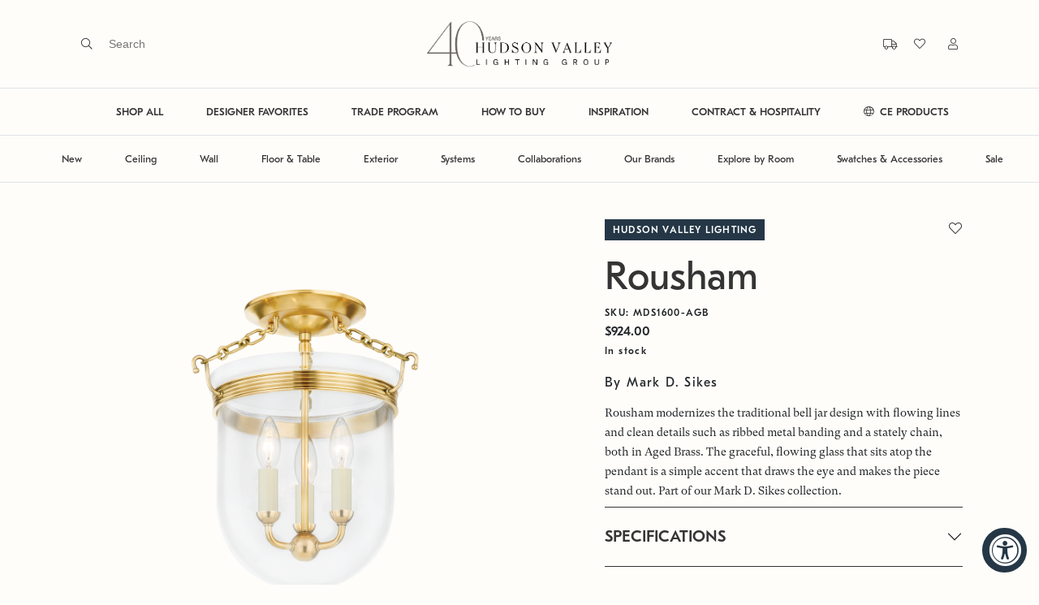

--- FILE ---
content_type: text/css
request_url: https://hvlgroup.com/Content/style.css?v=639064171409197431
body_size: 45542
content:
@import"https://fonts.googleapis.com/css2?family=Roboto:wght@100;300;400;500;700;900&display=swap";@font-face{font-family:"GT Eesti";font-display:auto;src:url("/Content/fonts/GT-Eesti-Text-Light.otf") format("opentype"),url("/Content/fonts/GT-Eesti-Text-Light.woff2") format("woff2"),url("/Content/fonts/GT-Eesti-Text-Light.woff") format("woff");font-weight:100;font-style:normal}@font-face{font-family:"GT Eesti";font-display:auto;src:url("/Content/fonts/GT-Eesti-Text-Regular.otf") format("opentype"),url("/Content/fonts/GT-Eesti-Text-Regular.woff2") format("woff2"),url("/Content/fonts/GT-Eesti-Text-Regular.woff") format("woff");font-weight:normal;font-style:normal}@font-face{font-family:"GT Eesti";font-display:auto;src:url("/Content/fonts/GT-Eesti-Text-Medium.otf") format("opentype"),url("/Content/fonts/GT-Eesti-Text-Medium.woff2") format("woff2"),url("/Content/fonts/GT-Eesti-Text-Medium.woff") format("woff");font-weight:bold;font-style:normal}@font-face{font-family:"GT Super";font-display:auto;src:url("/Content/fonts/GT-Super-Text-Book.otf") format("opentype"),url("/Content/fonts/GT-Super-Text-Book.woff2") format("woff2"),url("/Content/fonts/GT-Super-Text-Book.woff") format("woff");font-weight:300;font-style:normal}:root{--bs-blue: #0d6efd;--bs-indigo: #6610f2;--bs-purple: #6f42c1;--bs-pink: #d63384;--bs-red: #dc3545;--bs-orange: #fd7e14;--bs-yellow: #ffc107;--bs-green: #198754;--bs-teal: #20c997;--bs-cyan: #0dcaf0;--bs-black: #000;--bs-white: #fff;--bs-gray: #6c757d;--bs-gray-dark: #343a40;--bs-gray-100: #f8f9fa;--bs-gray-200: #e9ecef;--bs-gray-300: #dee2e6;--bs-gray-400: #ced4da;--bs-gray-500: #adb5bd;--bs-gray-600: #6c757d;--bs-gray-700: #495057;--bs-gray-800: #343a40;--bs-gray-900: #212529;--bs-primary: #0d6efd;--bs-secondary: #6c757d;--bs-success: #32a852;--bs-info: #0dcaf0;--bs-warning: #ffc107;--bs-danger: #eb4034;--bs-light: #f8f9fa;--bs-dark: #212529;--bs-success-light: #ccf6e4;--bs-danger-light: #fce7eb;--bs-hvlg-cream: #FFFDFA;--bs-hvlg-darkolive: #636059;--bs-hvlg-beige: #EEEAE3;--bs-hvlg-darkgray: #343434;--bs-hvl-lightgray: #F5F4F3;--bs-hvl-lightcream: #EEEBE8;--bs-hvl-blue: #253746;--bs-hvl-darkblue: #16232E;--bs-troy-cream: #FDFAF3;--bs-troy-darkcream: #F1ECE0;--bs-troy-green: #46463A;--bs-troy-darkgreen: #2C2C22;--bs-corbett-gray: #F2F2F2;--bs-corbett-gray2: #E3E1E1;--bs-corbett-purple: #21111D;--bs-corbett-deeppurple: #150A12;--bs-mitzi-lightcream: #FFF8EF;--bs-mitzi-darkcream: #EEE1D1;--bs-mitzi-yellow: #F4C24C;--bs-mitzi-green: #002905;--bs-sonneman-black: #000000;--bs-sonneman-brown: #332C23;--bs-sales-blue: #05C3FB;--bs-sales-purple: #6C5FFC;--bs-sales-pink: #F46EF4;--bs-sales-indigo: #6574cd;--bs-sales-teal: #1caf9f;--bs-sales-cyan: #007ea7;--bs-medium-gray: #f5f2ec;--bs-primary-rgb: 13, 110, 253;--bs-secondary-rgb: 108, 117, 125;--bs-success-rgb: 50, 168, 82;--bs-info-rgb: 13, 202, 240;--bs-warning-rgb: 255, 193, 7;--bs-danger-rgb: 235, 64, 52;--bs-light-rgb: 248, 249, 250;--bs-dark-rgb: 33, 37, 41;--bs-success-light-rgb: 204, 246, 228;--bs-danger-light-rgb: 252, 231, 235;--bs-hvlg-cream-rgb: 255, 253, 250;--bs-hvlg-darkolive-rgb: 99, 96, 89;--bs-hvlg-beige-rgb: 238, 234, 227;--bs-hvlg-darkgray-rgb: 52, 52, 52;--bs-hvl-lightgray-rgb: 245, 244, 243;--bs-hvl-lightcream-rgb: 238, 235, 232;--bs-hvl-blue-rgb: 37, 55, 70;--bs-hvl-darkblue-rgb: 22, 35, 46;--bs-troy-cream-rgb: 253, 250, 243;--bs-troy-darkcream-rgb: 241, 236, 224;--bs-troy-green-rgb: 70, 70, 58;--bs-troy-darkgreen-rgb: 44, 44, 34;--bs-corbett-gray-rgb: 242, 242, 242;--bs-corbett-gray2-rgb: 227, 225, 225;--bs-corbett-purple-rgb: 33, 17, 29;--bs-corbett-deeppurple-rgb: 21, 10, 18;--bs-mitzi-lightcream-rgb: 255, 248, 239;--bs-mitzi-darkcream-rgb: 238, 225, 209;--bs-mitzi-yellow-rgb: 244, 194, 76;--bs-mitzi-green-rgb: 0, 41, 5;--bs-sonneman-black-rgb: 0, 0, 0;--bs-sonneman-brown-rgb: 51, 44, 35;--bs-sales-blue-rgb: 5, 195, 251;--bs-sales-purple-rgb: 108, 95, 252;--bs-sales-pink-rgb: 244, 110, 244;--bs-sales-indigo-rgb: 101, 116, 205;--bs-sales-teal-rgb: 28, 175, 159;--bs-sales-cyan-rgb: 0, 126, 167;--bs-medium-gray-rgb: 245, 242, 236;--bs-white-rgb: 255, 255, 255;--bs-black-rgb: 0, 0, 0;--bs-body-color-rgb: 33, 37, 41;--bs-body-bg-rgb: 255, 255, 255;--bs-font-sans-serif: system-ui, -apple-system, "Segoe UI", Roboto, "Helvetica Neue", "Noto Sans", "Liberation Sans", Arial, sans-serif, "Apple Color Emoji", "Segoe UI Emoji", "Segoe UI Symbol", "Noto Color Emoji";--bs-font-monospace: SFMono-Regular, Menlo, Monaco, Consolas, "Liberation Mono", "Courier New", monospace;--bs-gradient: linear-gradient(180deg, rgba(255, 255, 255, 0.15), rgba(255, 255, 255, 0));--bs-body-font-family: var(--bs-font-sans-serif);--bs-body-font-size:1rem;--bs-body-font-weight: 400;--bs-body-line-height: 1.5;--bs-body-color: #212529;--bs-body-bg: #fff;--bs-border-width: 1px;--bs-border-style: solid;--bs-border-color: #dee2e6;--bs-border-color-translucent: rgba(0, 0, 0, 0.175);--bs-border-radius: 0.5rem;--bs-border-radius-sm: 0.25rem;--bs-border-radius-lg: 0.75rem;--bs-border-radius-xl: 1rem;--bs-border-radius-2xl: 2rem;--bs-border-radius-pill: 50rem;--bs-link-color: #0d6efd;--bs-link-hover-color: #0a58ca;--bs-code-color: #d63384;--bs-highlight-bg: #fff3cd}*,*::before,*::after{box-sizing:border-box}@media(prefers-reduced-motion: no-preference){:root{scroll-behavior:smooth}}body{margin:0;font-family:var(--bs-body-font-family);font-size:var(--bs-body-font-size);font-weight:var(--bs-body-font-weight);line-height:var(--bs-body-line-height);color:var(--bs-body-color);text-align:var(--bs-body-text-align);background-color:var(--bs-body-bg);-webkit-text-size-adjust:100%;-webkit-tap-highlight-color:rgba(0,0,0,0)}hr{margin:1rem 0;color:inherit;border:0;border-top:1px solid;opacity:.25}h6,.h6,h5,.h5,h4,.h4,h3,.h3,h2,.h2,h1,.h1{margin-top:0;margin-bottom:.5rem;font-weight:500;line-height:1.2}h1,.h1{font-size:calc(1.375rem + 1.5vw)}@media(min-width: 1200px){h1,.h1{font-size:2.5rem}}h2,.h2{font-size:calc(1.325rem + 0.9vw)}@media(min-width: 1200px){h2,.h2{font-size:2rem}}h3,.h3{font-size:calc(1.3rem + 0.6vw)}@media(min-width: 1200px){h3,.h3{font-size:1.75rem}}h4,.h4{font-size:calc(1.275rem + 0.3vw)}@media(min-width: 1200px){h4,.h4{font-size:1.5rem}}h5,.h5{font-size:1.25rem}h6,.h6{font-size:1rem}p{margin-top:0;margin-bottom:1rem}abbr[title]{text-decoration:underline dotted;cursor:help;text-decoration-skip-ink:none}address{margin-bottom:1rem;font-style:normal;line-height:inherit}ol,ul{padding-left:2rem}ol,ul,dl{margin-top:0;margin-bottom:1rem}ol ol,ul ul,ol ul,ul ol{margin-bottom:0}dt{font-weight:700}dd{margin-bottom:.5rem;margin-left:0}blockquote{margin:0 0 1rem}b,strong{font-weight:bolder}small,.small{font-size:0.875em}mark,.mark{padding:.1875em;background-color:var(--bs-highlight-bg)}sub,sup{position:relative;font-size:0.75em;line-height:0;vertical-align:baseline}sub{bottom:-0.25em}sup{top:-0.5em}a{color:var(--bs-link-color);text-decoration:underline}a:hover{color:var(--bs-link-hover-color)}a:not([href]):not([class]),a:not([href]):not([class]):hover{color:inherit;text-decoration:none}pre,code,kbd,samp{font-family:var(--bs-font-monospace);font-size:1em}pre{display:block;margin-top:0;margin-bottom:1rem;overflow:auto;font-size:0.875em}pre code{font-size:inherit;color:inherit;word-break:normal}code{font-size:0.875em;color:var(--bs-code-color);word-wrap:break-word}a>code{color:inherit}kbd{padding:.1875rem .375rem;font-size:0.875em;color:var(--bs-body-bg);background-color:var(--bs-body-color);border-radius:.25rem}kbd kbd{padding:0;font-size:1em}figure{margin:0 0 1rem}img,svg{vertical-align:middle}table{caption-side:bottom;border-collapse:collapse}caption{padding-top:.5rem;padding-bottom:.5rem;color:#6c757d;text-align:left}th{text-align:inherit;text-align:-webkit-match-parent}thead,tbody,tfoot,tr,td,th{border-color:inherit;border-style:solid;border-width:0}label{display:inline-block}button{border-radius:0}button:focus:not(:focus-visible){outline:0}input,button,select,optgroup,textarea{margin:0;font-family:inherit;font-size:inherit;line-height:inherit}button,select{text-transform:none}[role=button]{cursor:pointer}select{word-wrap:normal}select:disabled{opacity:1}[list]:not([type=date]):not([type=datetime-local]):not([type=month]):not([type=week]):not([type=time])::-webkit-calendar-picker-indicator{display:none !important}button,[type=button],[type=reset],[type=submit]{-webkit-appearance:button}button:not(:disabled),[type=button]:not(:disabled),[type=reset]:not(:disabled),[type=submit]:not(:disabled){cursor:pointer}::-moz-focus-inner{padding:0;border-style:none}textarea{resize:vertical}fieldset{min-width:0;padding:0;margin:0;border:0}legend{float:left;width:100%;padding:0;margin-bottom:.5rem;font-size:calc(1.275rem + 0.3vw);line-height:inherit}@media(min-width: 1200px){legend{font-size:1.5rem}}legend+*{clear:left}::-webkit-datetime-edit-fields-wrapper,::-webkit-datetime-edit-text,::-webkit-datetime-edit-minute,::-webkit-datetime-edit-hour-field,::-webkit-datetime-edit-day-field,::-webkit-datetime-edit-month-field,::-webkit-datetime-edit-year-field{padding:0}::-webkit-inner-spin-button{height:auto}[type=search]{outline-offset:-2px;-webkit-appearance:textfield}::-webkit-search-decoration{-webkit-appearance:none}::-webkit-color-swatch-wrapper{padding:0}::file-selector-button{font:inherit;-webkit-appearance:button}output{display:inline-block}iframe{border:0}summary{display:list-item;cursor:pointer}progress{vertical-align:baseline}[hidden]{display:none !important}.lead{font-size:1.25rem;font-weight:300}.display-1{font-size:calc(1.625rem + 4.5vw);font-weight:300;line-height:1.2}@media(min-width: 1200px){.display-1{font-size:5rem}}.display-2{font-size:calc(1.575rem + 3.9vw);font-weight:300;line-height:1.2}@media(min-width: 1200px){.display-2{font-size:4.5rem}}.display-3{font-size:calc(1.525rem + 3.3vw);font-weight:300;line-height:1.2}@media(min-width: 1200px){.display-3{font-size:4rem}}.display-4{font-size:calc(1.475rem + 2.7vw);font-weight:300;line-height:1.2}@media(min-width: 1200px){.display-4{font-size:3.5rem}}.display-5{font-size:calc(1.425rem + 2.1vw);font-weight:300;line-height:1.2}@media(min-width: 1200px){.display-5{font-size:3rem}}.display-6{font-size:calc(1.375rem + 1.5vw);font-weight:300;line-height:1.2}@media(min-width: 1200px){.display-6{font-size:2.5rem}}.list-unstyled{padding-left:0;list-style:none}.list-inline{padding-left:0;list-style:none}.list-inline-item{display:inline-block}.list-inline-item:not(:last-child){margin-right:.5rem}.initialism{font-size:0.875em;text-transform:uppercase}.blockquote{margin-bottom:1rem;font-size:1.25rem}.blockquote>:last-child{margin-bottom:0}.blockquote-footer{margin-top:-1rem;margin-bottom:1rem;font-size:0.875em;color:#6c757d}.blockquote-footer::before{content:"— "}.img-fluid{max-width:100%;height:auto}.img-thumbnail{padding:.25rem;background-color:#fff;border:1px solid var(--bs-border-color);border-radius:.5rem;max-width:100%;height:auto}.figure{display:inline-block}.figure-img{margin-bottom:.5rem;line-height:1}.figure-caption{font-size:0.875em;color:#6c757d}.container,.container-fluid,.container-xxl,.container-xl,.container-lg,.container-md,.container-sm{--bs-gutter-x: 1.5rem;--bs-gutter-y: 0;width:100%;padding-right:calc(var(--bs-gutter-x)*.5);padding-left:calc(var(--bs-gutter-x)*.5);margin-right:auto;margin-left:auto}@media(min-width: 576px){.container-sm,.container{max-width:540px}}@media(min-width: 768px){.container-md,.container-sm,.container{max-width:720px}}@media(min-width: 992px){.container-lg,.container-md,.container-sm,.container{max-width:960px}}@media(min-width: 1200px){.container-xl,.container-lg,.container-md,.container-sm,.container{max-width:1140px}}@media(min-width: 1400px){.container-xxl,.container-xl,.container-lg,.container-md,.container-sm,.container{max-width:1280px}}.row{--bs-gutter-x: 1.5rem;--bs-gutter-y: 0;display:flex;flex-wrap:wrap;margin-top:calc(-1*var(--bs-gutter-y));margin-right:calc(-0.5*var(--bs-gutter-x));margin-left:calc(-0.5*var(--bs-gutter-x))}.row>*{flex-shrink:0;width:100%;max-width:100%;padding-right:calc(var(--bs-gutter-x)*.5);padding-left:calc(var(--bs-gutter-x)*.5);margin-top:var(--bs-gutter-y)}.col{flex:1 0 0%}.row-cols-auto>*{flex:0 0 auto;width:auto}.row-cols-1>*{flex:0 0 auto;width:100%}.row-cols-2>*{flex:0 0 auto;width:50%}.row-cols-3>*{flex:0 0 auto;width:33.3333333333%}.row-cols-4>*{flex:0 0 auto;width:25%}.row-cols-5>*{flex:0 0 auto;width:20%}.row-cols-6>*{flex:0 0 auto;width:16.6666666667%}.col-auto{flex:0 0 auto;width:auto}.col-1{flex:0 0 auto;width:8.33333333%}.col-2{flex:0 0 auto;width:16.66666667%}.col-3{flex:0 0 auto;width:25%}.col-4{flex:0 0 auto;width:33.33333333%}.col-5{flex:0 0 auto;width:41.66666667%}.col-6{flex:0 0 auto;width:50%}.col-7{flex:0 0 auto;width:58.33333333%}.col-8{flex:0 0 auto;width:66.66666667%}.col-9{flex:0 0 auto;width:75%}.col-10{flex:0 0 auto;width:83.33333333%}.col-11{flex:0 0 auto;width:91.66666667%}.col-12{flex:0 0 auto;width:100%}.offset-1{margin-left:8.33333333%}.offset-2{margin-left:16.66666667%}.offset-3{margin-left:25%}.offset-4{margin-left:33.33333333%}.offset-5{margin-left:41.66666667%}.offset-6{margin-left:50%}.offset-7{margin-left:58.33333333%}.offset-8{margin-left:66.66666667%}.offset-9{margin-left:75%}.offset-10{margin-left:83.33333333%}.offset-11{margin-left:91.66666667%}.g-0,.gx-0{--bs-gutter-x: 0}.g-0,.gy-0{--bs-gutter-y: 0}.g-1,.gx-1{--bs-gutter-x: 0.25rem}.g-1,.gy-1{--bs-gutter-y: 0.25rem}.g-2,.gx-2{--bs-gutter-x: 0.5rem}.g-2,.gy-2{--bs-gutter-y: 0.5rem}.g-3,.gx-3{--bs-gutter-x: 1rem}.g-3,.gy-3{--bs-gutter-y: 1rem}.g-4,.gx-4{--bs-gutter-x: 1.5rem}.g-4,.gy-4{--bs-gutter-y: 1.5rem}.g-5,.gx-5{--bs-gutter-x: 3rem}.g-5,.gy-5{--bs-gutter-y: 3rem}.g-6,.gx-6{--bs-gutter-x: 4rem}.g-6,.gy-6{--bs-gutter-y: 4rem}.g-7,.gx-7{--bs-gutter-x: 5rem}.g-7,.gy-7{--bs-gutter-y: 5rem}.g-8,.gx-8{--bs-gutter-x: 6.25rem}.g-8,.gy-8{--bs-gutter-y: 6.25rem}.g-9,.gx-9{--bs-gutter-x: 7.5rem}.g-9,.gy-9{--bs-gutter-y: 7.5rem}.g-10,.gx-10{--bs-gutter-x: 9.375rem}.g-10,.gy-10{--bs-gutter-y: 9.375rem}@media(min-width: 576px){.col-sm{flex:1 0 0%}.row-cols-sm-auto>*{flex:0 0 auto;width:auto}.row-cols-sm-1>*{flex:0 0 auto;width:100%}.row-cols-sm-2>*{flex:0 0 auto;width:50%}.row-cols-sm-3>*{flex:0 0 auto;width:33.3333333333%}.row-cols-sm-4>*{flex:0 0 auto;width:25%}.row-cols-sm-5>*{flex:0 0 auto;width:20%}.row-cols-sm-6>*{flex:0 0 auto;width:16.6666666667%}.col-sm-auto{flex:0 0 auto;width:auto}.col-sm-1{flex:0 0 auto;width:8.33333333%}.col-sm-2{flex:0 0 auto;width:16.66666667%}.col-sm-3{flex:0 0 auto;width:25%}.col-sm-4{flex:0 0 auto;width:33.33333333%}.col-sm-5{flex:0 0 auto;width:41.66666667%}.col-sm-6{flex:0 0 auto;width:50%}.col-sm-7{flex:0 0 auto;width:58.33333333%}.col-sm-8{flex:0 0 auto;width:66.66666667%}.col-sm-9{flex:0 0 auto;width:75%}.col-sm-10{flex:0 0 auto;width:83.33333333%}.col-sm-11{flex:0 0 auto;width:91.66666667%}.col-sm-12{flex:0 0 auto;width:100%}.offset-sm-0{margin-left:0}.offset-sm-1{margin-left:8.33333333%}.offset-sm-2{margin-left:16.66666667%}.offset-sm-3{margin-left:25%}.offset-sm-4{margin-left:33.33333333%}.offset-sm-5{margin-left:41.66666667%}.offset-sm-6{margin-left:50%}.offset-sm-7{margin-left:58.33333333%}.offset-sm-8{margin-left:66.66666667%}.offset-sm-9{margin-left:75%}.offset-sm-10{margin-left:83.33333333%}.offset-sm-11{margin-left:91.66666667%}.g-sm-0,.gx-sm-0{--bs-gutter-x: 0}.g-sm-0,.gy-sm-0{--bs-gutter-y: 0}.g-sm-1,.gx-sm-1{--bs-gutter-x: 0.25rem}.g-sm-1,.gy-sm-1{--bs-gutter-y: 0.25rem}.g-sm-2,.gx-sm-2{--bs-gutter-x: 0.5rem}.g-sm-2,.gy-sm-2{--bs-gutter-y: 0.5rem}.g-sm-3,.gx-sm-3{--bs-gutter-x: 1rem}.g-sm-3,.gy-sm-3{--bs-gutter-y: 1rem}.g-sm-4,.gx-sm-4{--bs-gutter-x: 1.5rem}.g-sm-4,.gy-sm-4{--bs-gutter-y: 1.5rem}.g-sm-5,.gx-sm-5{--bs-gutter-x: 3rem}.g-sm-5,.gy-sm-5{--bs-gutter-y: 3rem}.g-sm-6,.gx-sm-6{--bs-gutter-x: 4rem}.g-sm-6,.gy-sm-6{--bs-gutter-y: 4rem}.g-sm-7,.gx-sm-7{--bs-gutter-x: 5rem}.g-sm-7,.gy-sm-7{--bs-gutter-y: 5rem}.g-sm-8,.gx-sm-8{--bs-gutter-x: 6.25rem}.g-sm-8,.gy-sm-8{--bs-gutter-y: 6.25rem}.g-sm-9,.gx-sm-9{--bs-gutter-x: 7.5rem}.g-sm-9,.gy-sm-9{--bs-gutter-y: 7.5rem}.g-sm-10,.gx-sm-10{--bs-gutter-x: 9.375rem}.g-sm-10,.gy-sm-10{--bs-gutter-y: 9.375rem}}@media(min-width: 768px){.col-md{flex:1 0 0%}.row-cols-md-auto>*{flex:0 0 auto;width:auto}.row-cols-md-1>*{flex:0 0 auto;width:100%}.row-cols-md-2>*{flex:0 0 auto;width:50%}.row-cols-md-3>*{flex:0 0 auto;width:33.3333333333%}.row-cols-md-4>*{flex:0 0 auto;width:25%}.row-cols-md-5>*{flex:0 0 auto;width:20%}.row-cols-md-6>*{flex:0 0 auto;width:16.6666666667%}.col-md-auto{flex:0 0 auto;width:auto}.col-md-1{flex:0 0 auto;width:8.33333333%}.col-md-2{flex:0 0 auto;width:16.66666667%}.col-md-3{flex:0 0 auto;width:25%}.col-md-4{flex:0 0 auto;width:33.33333333%}.col-md-5{flex:0 0 auto;width:41.66666667%}.col-md-6{flex:0 0 auto;width:50%}.col-md-7{flex:0 0 auto;width:58.33333333%}.col-md-8{flex:0 0 auto;width:66.66666667%}.col-md-9{flex:0 0 auto;width:75%}.col-md-10{flex:0 0 auto;width:83.33333333%}.col-md-11{flex:0 0 auto;width:91.66666667%}.col-md-12{flex:0 0 auto;width:100%}.offset-md-0{margin-left:0}.offset-md-1{margin-left:8.33333333%}.offset-md-2{margin-left:16.66666667%}.offset-md-3{margin-left:25%}.offset-md-4{margin-left:33.33333333%}.offset-md-5{margin-left:41.66666667%}.offset-md-6{margin-left:50%}.offset-md-7{margin-left:58.33333333%}.offset-md-8{margin-left:66.66666667%}.offset-md-9{margin-left:75%}.offset-md-10{margin-left:83.33333333%}.offset-md-11{margin-left:91.66666667%}.g-md-0,.gx-md-0{--bs-gutter-x: 0}.g-md-0,.gy-md-0{--bs-gutter-y: 0}.g-md-1,.gx-md-1{--bs-gutter-x: 0.25rem}.g-md-1,.gy-md-1{--bs-gutter-y: 0.25rem}.g-md-2,.gx-md-2{--bs-gutter-x: 0.5rem}.g-md-2,.gy-md-2{--bs-gutter-y: 0.5rem}.g-md-3,.gx-md-3{--bs-gutter-x: 1rem}.g-md-3,.gy-md-3{--bs-gutter-y: 1rem}.g-md-4,.gx-md-4{--bs-gutter-x: 1.5rem}.g-md-4,.gy-md-4{--bs-gutter-y: 1.5rem}.g-md-5,.gx-md-5{--bs-gutter-x: 3rem}.g-md-5,.gy-md-5{--bs-gutter-y: 3rem}.g-md-6,.gx-md-6{--bs-gutter-x: 4rem}.g-md-6,.gy-md-6{--bs-gutter-y: 4rem}.g-md-7,.gx-md-7{--bs-gutter-x: 5rem}.g-md-7,.gy-md-7{--bs-gutter-y: 5rem}.g-md-8,.gx-md-8{--bs-gutter-x: 6.25rem}.g-md-8,.gy-md-8{--bs-gutter-y: 6.25rem}.g-md-9,.gx-md-9{--bs-gutter-x: 7.5rem}.g-md-9,.gy-md-9{--bs-gutter-y: 7.5rem}.g-md-10,.gx-md-10{--bs-gutter-x: 9.375rem}.g-md-10,.gy-md-10{--bs-gutter-y: 9.375rem}}@media(min-width: 992px){.col-lg{flex:1 0 0%}.row-cols-lg-auto>*{flex:0 0 auto;width:auto}.row-cols-lg-1>*{flex:0 0 auto;width:100%}.row-cols-lg-2>*{flex:0 0 auto;width:50%}.row-cols-lg-3>*{flex:0 0 auto;width:33.3333333333%}.row-cols-lg-4>*{flex:0 0 auto;width:25%}.row-cols-lg-5>*{flex:0 0 auto;width:20%}.row-cols-lg-6>*{flex:0 0 auto;width:16.6666666667%}.col-lg-auto{flex:0 0 auto;width:auto}.col-lg-1{flex:0 0 auto;width:8.33333333%}.col-lg-2{flex:0 0 auto;width:16.66666667%}.col-lg-3{flex:0 0 auto;width:25%}.col-lg-4{flex:0 0 auto;width:33.33333333%}.col-lg-5{flex:0 0 auto;width:41.66666667%}.col-lg-6{flex:0 0 auto;width:50%}.col-lg-7{flex:0 0 auto;width:58.33333333%}.col-lg-8{flex:0 0 auto;width:66.66666667%}.col-lg-9{flex:0 0 auto;width:75%}.col-lg-10{flex:0 0 auto;width:83.33333333%}.col-lg-11{flex:0 0 auto;width:91.66666667%}.col-lg-12{flex:0 0 auto;width:100%}.offset-lg-0{margin-left:0}.offset-lg-1{margin-left:8.33333333%}.offset-lg-2{margin-left:16.66666667%}.offset-lg-3{margin-left:25%}.offset-lg-4{margin-left:33.33333333%}.offset-lg-5{margin-left:41.66666667%}.offset-lg-6{margin-left:50%}.offset-lg-7{margin-left:58.33333333%}.offset-lg-8{margin-left:66.66666667%}.offset-lg-9{margin-left:75%}.offset-lg-10{margin-left:83.33333333%}.offset-lg-11{margin-left:91.66666667%}.g-lg-0,.gx-lg-0{--bs-gutter-x: 0}.g-lg-0,.gy-lg-0{--bs-gutter-y: 0}.g-lg-1,.gx-lg-1{--bs-gutter-x: 0.25rem}.g-lg-1,.gy-lg-1{--bs-gutter-y: 0.25rem}.g-lg-2,.gx-lg-2{--bs-gutter-x: 0.5rem}.g-lg-2,.gy-lg-2{--bs-gutter-y: 0.5rem}.g-lg-3,.gx-lg-3{--bs-gutter-x: 1rem}.g-lg-3,.gy-lg-3{--bs-gutter-y: 1rem}.g-lg-4,.gx-lg-4{--bs-gutter-x: 1.5rem}.g-lg-4,.gy-lg-4{--bs-gutter-y: 1.5rem}.g-lg-5,.gx-lg-5{--bs-gutter-x: 3rem}.g-lg-5,.gy-lg-5{--bs-gutter-y: 3rem}.g-lg-6,.gx-lg-6{--bs-gutter-x: 4rem}.g-lg-6,.gy-lg-6{--bs-gutter-y: 4rem}.g-lg-7,.gx-lg-7{--bs-gutter-x: 5rem}.g-lg-7,.gy-lg-7{--bs-gutter-y: 5rem}.g-lg-8,.gx-lg-8{--bs-gutter-x: 6.25rem}.g-lg-8,.gy-lg-8{--bs-gutter-y: 6.25rem}.g-lg-9,.gx-lg-9{--bs-gutter-x: 7.5rem}.g-lg-9,.gy-lg-9{--bs-gutter-y: 7.5rem}.g-lg-10,.gx-lg-10{--bs-gutter-x: 9.375rem}.g-lg-10,.gy-lg-10{--bs-gutter-y: 9.375rem}}@media(min-width: 1200px){.col-xl{flex:1 0 0%}.row-cols-xl-auto>*{flex:0 0 auto;width:auto}.row-cols-xl-1>*{flex:0 0 auto;width:100%}.row-cols-xl-2>*{flex:0 0 auto;width:50%}.row-cols-xl-3>*{flex:0 0 auto;width:33.3333333333%}.row-cols-xl-4>*{flex:0 0 auto;width:25%}.row-cols-xl-5>*{flex:0 0 auto;width:20%}.row-cols-xl-6>*{flex:0 0 auto;width:16.6666666667%}.col-xl-auto{flex:0 0 auto;width:auto}.col-xl-1{flex:0 0 auto;width:8.33333333%}.col-xl-2{flex:0 0 auto;width:16.66666667%}.col-xl-3{flex:0 0 auto;width:25%}.col-xl-4{flex:0 0 auto;width:33.33333333%}.col-xl-5{flex:0 0 auto;width:41.66666667%}.col-xl-6{flex:0 0 auto;width:50%}.col-xl-7{flex:0 0 auto;width:58.33333333%}.col-xl-8{flex:0 0 auto;width:66.66666667%}.col-xl-9{flex:0 0 auto;width:75%}.col-xl-10{flex:0 0 auto;width:83.33333333%}.col-xl-11{flex:0 0 auto;width:91.66666667%}.col-xl-12{flex:0 0 auto;width:100%}.offset-xl-0{margin-left:0}.offset-xl-1{margin-left:8.33333333%}.offset-xl-2{margin-left:16.66666667%}.offset-xl-3{margin-left:25%}.offset-xl-4{margin-left:33.33333333%}.offset-xl-5{margin-left:41.66666667%}.offset-xl-6{margin-left:50%}.offset-xl-7{margin-left:58.33333333%}.offset-xl-8{margin-left:66.66666667%}.offset-xl-9{margin-left:75%}.offset-xl-10{margin-left:83.33333333%}.offset-xl-11{margin-left:91.66666667%}.g-xl-0,.gx-xl-0{--bs-gutter-x: 0}.g-xl-0,.gy-xl-0{--bs-gutter-y: 0}.g-xl-1,.gx-xl-1{--bs-gutter-x: 0.25rem}.g-xl-1,.gy-xl-1{--bs-gutter-y: 0.25rem}.g-xl-2,.gx-xl-2{--bs-gutter-x: 0.5rem}.g-xl-2,.gy-xl-2{--bs-gutter-y: 0.5rem}.g-xl-3,.gx-xl-3{--bs-gutter-x: 1rem}.g-xl-3,.gy-xl-3{--bs-gutter-y: 1rem}.g-xl-4,.gx-xl-4{--bs-gutter-x: 1.5rem}.g-xl-4,.gy-xl-4{--bs-gutter-y: 1.5rem}.g-xl-5,.gx-xl-5{--bs-gutter-x: 3rem}.g-xl-5,.gy-xl-5{--bs-gutter-y: 3rem}.g-xl-6,.gx-xl-6{--bs-gutter-x: 4rem}.g-xl-6,.gy-xl-6{--bs-gutter-y: 4rem}.g-xl-7,.gx-xl-7{--bs-gutter-x: 5rem}.g-xl-7,.gy-xl-7{--bs-gutter-y: 5rem}.g-xl-8,.gx-xl-8{--bs-gutter-x: 6.25rem}.g-xl-8,.gy-xl-8{--bs-gutter-y: 6.25rem}.g-xl-9,.gx-xl-9{--bs-gutter-x: 7.5rem}.g-xl-9,.gy-xl-9{--bs-gutter-y: 7.5rem}.g-xl-10,.gx-xl-10{--bs-gutter-x: 9.375rem}.g-xl-10,.gy-xl-10{--bs-gutter-y: 9.375rem}}@media(min-width: 1400px){.col-xxl{flex:1 0 0%}.row-cols-xxl-auto>*{flex:0 0 auto;width:auto}.row-cols-xxl-1>*{flex:0 0 auto;width:100%}.row-cols-xxl-2>*{flex:0 0 auto;width:50%}.row-cols-xxl-3>*{flex:0 0 auto;width:33.3333333333%}.row-cols-xxl-4>*{flex:0 0 auto;width:25%}.row-cols-xxl-5>*{flex:0 0 auto;width:20%}.row-cols-xxl-6>*{flex:0 0 auto;width:16.6666666667%}.col-xxl-auto{flex:0 0 auto;width:auto}.col-xxl-1{flex:0 0 auto;width:8.33333333%}.col-xxl-2{flex:0 0 auto;width:16.66666667%}.col-xxl-3{flex:0 0 auto;width:25%}.col-xxl-4{flex:0 0 auto;width:33.33333333%}.col-xxl-5{flex:0 0 auto;width:41.66666667%}.col-xxl-6{flex:0 0 auto;width:50%}.col-xxl-7{flex:0 0 auto;width:58.33333333%}.col-xxl-8{flex:0 0 auto;width:66.66666667%}.col-xxl-9{flex:0 0 auto;width:75%}.col-xxl-10{flex:0 0 auto;width:83.33333333%}.col-xxl-11{flex:0 0 auto;width:91.66666667%}.col-xxl-12{flex:0 0 auto;width:100%}.offset-xxl-0{margin-left:0}.offset-xxl-1{margin-left:8.33333333%}.offset-xxl-2{margin-left:16.66666667%}.offset-xxl-3{margin-left:25%}.offset-xxl-4{margin-left:33.33333333%}.offset-xxl-5{margin-left:41.66666667%}.offset-xxl-6{margin-left:50%}.offset-xxl-7{margin-left:58.33333333%}.offset-xxl-8{margin-left:66.66666667%}.offset-xxl-9{margin-left:75%}.offset-xxl-10{margin-left:83.33333333%}.offset-xxl-11{margin-left:91.66666667%}.g-xxl-0,.gx-xxl-0{--bs-gutter-x: 0}.g-xxl-0,.gy-xxl-0{--bs-gutter-y: 0}.g-xxl-1,.gx-xxl-1{--bs-gutter-x: 0.25rem}.g-xxl-1,.gy-xxl-1{--bs-gutter-y: 0.25rem}.g-xxl-2,.gx-xxl-2{--bs-gutter-x: 0.5rem}.g-xxl-2,.gy-xxl-2{--bs-gutter-y: 0.5rem}.g-xxl-3,.gx-xxl-3{--bs-gutter-x: 1rem}.g-xxl-3,.gy-xxl-3{--bs-gutter-y: 1rem}.g-xxl-4,.gx-xxl-4{--bs-gutter-x: 1.5rem}.g-xxl-4,.gy-xxl-4{--bs-gutter-y: 1.5rem}.g-xxl-5,.gx-xxl-5{--bs-gutter-x: 3rem}.g-xxl-5,.gy-xxl-5{--bs-gutter-y: 3rem}.g-xxl-6,.gx-xxl-6{--bs-gutter-x: 4rem}.g-xxl-6,.gy-xxl-6{--bs-gutter-y: 4rem}.g-xxl-7,.gx-xxl-7{--bs-gutter-x: 5rem}.g-xxl-7,.gy-xxl-7{--bs-gutter-y: 5rem}.g-xxl-8,.gx-xxl-8{--bs-gutter-x: 6.25rem}.g-xxl-8,.gy-xxl-8{--bs-gutter-y: 6.25rem}.g-xxl-9,.gx-xxl-9{--bs-gutter-x: 7.5rem}.g-xxl-9,.gy-xxl-9{--bs-gutter-y: 7.5rem}.g-xxl-10,.gx-xxl-10{--bs-gutter-x: 9.375rem}.g-xxl-10,.gy-xxl-10{--bs-gutter-y: 9.375rem}}.table{--bs-table-color: var(--bs-body-color);--bs-table-bg: transparent;--bs-table-border-color: var(--bs-border-color);--bs-table-accent-bg: transparent;--bs-table-striped-color: var(--bs-body-color);--bs-table-striped-bg: rgba(0, 0, 0, 0.05);--bs-table-active-color: var(--bs-body-color);--bs-table-active-bg: rgba(0, 0, 0, 0.1);--bs-table-hover-color: var(--bs-body-color);--bs-table-hover-bg: rgba(0, 0, 0, 0.075);width:100%;margin-bottom:1rem;color:var(--bs-table-color);vertical-align:top;border-color:var(--bs-table-border-color)}.table>:not(caption)>*>*{padding:.5rem .5rem;background-color:var(--bs-table-bg);border-bottom-width:1px;box-shadow:inset 0 0 0 9999px var(--bs-table-accent-bg)}.table>tbody{vertical-align:inherit}.table>thead{vertical-align:bottom}.table-group-divider{border-top:2px solid currentcolor}.caption-top{caption-side:top}.table-sm>:not(caption)>*>*{padding:.25rem .25rem}.table-bordered>:not(caption)>*{border-width:1px 0}.table-bordered>:not(caption)>*>*{border-width:0 1px}.table-borderless>:not(caption)>*>*{border-bottom-width:0}.table-borderless>:not(:first-child){border-top-width:0}.table-striped>tbody>tr:nth-of-type(odd)>*{--bs-table-accent-bg: var(--bs-table-striped-bg);color:var(--bs-table-striped-color)}.table-striped-columns>:not(caption)>tr>:nth-child(even){--bs-table-accent-bg: var(--bs-table-striped-bg);color:var(--bs-table-striped-color)}.table-active{--bs-table-accent-bg: var(--bs-table-active-bg);color:var(--bs-table-active-color)}.table-hover>tbody>tr:hover>*{--bs-table-accent-bg: var(--bs-table-hover-bg);color:var(--bs-table-hover-color)}.table-primary{--bs-table-color: #000;--bs-table-bg: #cfe2ff;--bs-table-border-color: #bacbe6;--bs-table-striped-bg: #c5d7f2;--bs-table-striped-color: #000;--bs-table-active-bg: #bacbe6;--bs-table-active-color: #000;--bs-table-hover-bg: #bfd1ec;--bs-table-hover-color: #000;color:var(--bs-table-color);border-color:var(--bs-table-border-color)}.table-secondary{--bs-table-color: #000;--bs-table-bg: #e2e3e5;--bs-table-border-color: #cbccce;--bs-table-striped-bg: #d7d8da;--bs-table-striped-color: #000;--bs-table-active-bg: #cbccce;--bs-table-active-color: #000;--bs-table-hover-bg: #d1d2d4;--bs-table-hover-color: #000;color:var(--bs-table-color);border-color:var(--bs-table-border-color)}.table-success{--bs-table-color: #000;--bs-table-bg: #d6eedc;--bs-table-border-color: #c1d6c6;--bs-table-striped-bg: #cbe2d1;--bs-table-striped-color: #000;--bs-table-active-bg: #c1d6c6;--bs-table-active-color: #000;--bs-table-hover-bg: #c6dccc;--bs-table-hover-color: #000;color:var(--bs-table-color);border-color:var(--bs-table-border-color)}.table-info{--bs-table-color: #000;--bs-table-bg: #cff4fc;--bs-table-border-color: #badce3;--bs-table-striped-bg: #c5e8ef;--bs-table-striped-color: #000;--bs-table-active-bg: #badce3;--bs-table-active-color: #000;--bs-table-hover-bg: #bfe2e9;--bs-table-hover-color: #000;color:var(--bs-table-color);border-color:var(--bs-table-border-color)}.table-warning{--bs-table-color: #000;--bs-table-bg: #fff3cd;--bs-table-border-color: #e6dbb9;--bs-table-striped-bg: #f2e7c3;--bs-table-striped-color: #000;--bs-table-active-bg: #e6dbb9;--bs-table-active-color: #000;--bs-table-hover-bg: #ece1be;--bs-table-hover-color: #000;color:var(--bs-table-color);border-color:var(--bs-table-border-color)}.table-danger{--bs-table-color: #000;--bs-table-bg: #fbd9d6;--bs-table-border-color: #e2c3c1;--bs-table-striped-bg: #eececb;--bs-table-striped-color: #000;--bs-table-active-bg: #e2c3c1;--bs-table-active-color: #000;--bs-table-hover-bg: #e8c9c6;--bs-table-hover-color: #000;color:var(--bs-table-color);border-color:var(--bs-table-border-color)}.table-light{--bs-table-color: #000;--bs-table-bg: #f8f9fa;--bs-table-border-color: #dfe0e1;--bs-table-striped-bg: #ecedee;--bs-table-striped-color: #000;--bs-table-active-bg: #dfe0e1;--bs-table-active-color: #000;--bs-table-hover-bg: #e5e6e7;--bs-table-hover-color: #000;color:var(--bs-table-color);border-color:var(--bs-table-border-color)}.table-dark{--bs-table-color: #fff;--bs-table-bg: #212529;--bs-table-border-color: #373b3e;--bs-table-striped-bg: #2c3034;--bs-table-striped-color: #fff;--bs-table-active-bg: #373b3e;--bs-table-active-color: #fff;--bs-table-hover-bg: #323539;--bs-table-hover-color: #fff;color:var(--bs-table-color);border-color:var(--bs-table-border-color)}.table-responsive{overflow-x:auto;-webkit-overflow-scrolling:touch}@media(max-width: 575.98px){.table-responsive-sm{overflow-x:auto;-webkit-overflow-scrolling:touch}}@media(max-width: 767.98px){.table-responsive-md{overflow-x:auto;-webkit-overflow-scrolling:touch}}@media(max-width: 991.98px){.table-responsive-lg{overflow-x:auto;-webkit-overflow-scrolling:touch}}@media(max-width: 1199.98px){.table-responsive-xl{overflow-x:auto;-webkit-overflow-scrolling:touch}}@media(max-width: 1399.98px){.table-responsive-xxl{overflow-x:auto;-webkit-overflow-scrolling:touch}}.form-label{margin-bottom:.5rem}.col-form-label{padding-top:calc(0.375rem + 1px);padding-bottom:calc(0.375rem + 1px);margin-bottom:0;font-size:inherit;line-height:1.5}.col-form-label-lg{padding-top:calc(0.5rem + 1px);padding-bottom:calc(0.5rem + 1px);font-size:1.25rem}.col-form-label-sm{padding-top:calc(0.25rem + 1px);padding-bottom:calc(0.25rem + 1px);font-size:0.875rem}.form-text{margin-top:.25rem;font-size:0.875em;color:#6c757d}.form-control{display:block;width:100%;padding:.375rem .75rem;font-size:1rem;font-weight:400;line-height:1.5;color:#212529;background-color:#fff;background-clip:padding-box;border:1px solid #ced4da;appearance:none;border-radius:.5rem;transition:border-color .15s ease-in-out,box-shadow .15s ease-in-out}@media(prefers-reduced-motion: reduce){.form-control{transition:none}}.form-control[type=file]{overflow:hidden}.form-control[type=file]:not(:disabled):not([readonly]){cursor:pointer}.form-control:focus{color:#212529;background-color:#fff;border-color:#86b7fe;outline:0;box-shadow:0 0 0 .25rem rgba(13,110,253,.25)}.form-control::-webkit-date-and-time-value{height:1.5em}.form-control::placeholder{color:#6c757d;opacity:1}.form-control:disabled{background-color:#e9ecef;opacity:1}.form-control::file-selector-button{padding:.375rem .75rem;margin:-0.375rem -0.75rem;margin-inline-end:.75rem;color:#212529;background-color:#e9ecef;pointer-events:none;border-color:inherit;border-style:solid;border-width:0;border-inline-end-width:1px;border-radius:0;transition:color .15s ease-in-out,background-color .15s ease-in-out,border-color .15s ease-in-out,box-shadow .15s ease-in-out}@media(prefers-reduced-motion: reduce){.form-control::file-selector-button{transition:none}}.form-control:hover:not(:disabled):not([readonly])::file-selector-button{background-color:#dde0e3}.form-control-plaintext{display:block;width:100%;padding:.375rem 0;margin-bottom:0;line-height:1.5;color:#212529;background-color:rgba(0,0,0,0);border:solid rgba(0,0,0,0);border-width:1px 0}.form-control-plaintext:focus{outline:0}.form-control-plaintext.form-control-sm,.form-control-plaintext.form-control-lg{padding-right:0;padding-left:0}.form-control-sm{min-height:calc(1.5em + 0.5rem + 2px);padding:.25rem .5rem;font-size:0.875rem;border-radius:.25rem}.form-control-sm::file-selector-button{padding:.25rem .5rem;margin:-0.25rem -0.5rem;margin-inline-end:.5rem}.form-control-lg{min-height:calc(1.5em + 1rem + 2px);padding:.5rem 1rem;font-size:1.25rem;border-radius:.75rem}.form-control-lg::file-selector-button{padding:.5rem 1rem;margin:-0.5rem -1rem;margin-inline-end:1rem}textarea.form-control{min-height:calc(1.5em + 0.75rem + 2px)}textarea.form-control-sm{min-height:calc(1.5em + 0.5rem + 2px)}textarea.form-control-lg{min-height:calc(1.5em + 1rem + 2px)}.form-control-color{width:3rem;height:calc(1.5em + 0.75rem + 2px);padding:.375rem}.form-control-color:not(:disabled):not([readonly]){cursor:pointer}.form-control-color::-moz-color-swatch{border:0 !important;border-radius:.5rem}.form-control-color::-webkit-color-swatch{border-radius:.5rem}.form-control-color.form-control-sm{height:calc(1.5em + 0.5rem + 2px)}.form-control-color.form-control-lg{height:calc(1.5em + 1rem + 2px)}.form-select{display:block;width:100%;padding:.375rem 2.25rem .375rem .75rem;-moz-padding-start:calc(0.75rem - 3px);font-size:1rem;font-weight:400;line-height:1.5;color:#212529;background-color:#fff;background-image:url("data:image/svg+xml,%3csvg xmlns='http://www.w3.org/2000/svg' viewBox='0 0 16 16'%3e%3cpath fill='none' stroke='%23343a40' stroke-linecap='round' stroke-linejoin='round' stroke-width='2' d='m2 5 6 6 6-6'/%3e%3c/svg%3e");background-repeat:no-repeat;background-position:right .75rem center;background-size:16px 12px;border:1px solid #ced4da;border-radius:.5rem;transition:border-color .15s ease-in-out,box-shadow .15s ease-in-out;appearance:none}@media(prefers-reduced-motion: reduce){.form-select{transition:none}}.form-select:focus{border-color:#86b7fe;outline:0;box-shadow:0 0 0 .25rem rgba(13,110,253,.25)}.form-select[multiple],.form-select[size]:not([size="1"]){padding-right:.75rem;background-image:none}.form-select:disabled{background-color:#e9ecef}.form-select:-moz-focusring{color:rgba(0,0,0,0);text-shadow:0 0 0 #212529}.form-select-sm{padding-top:.25rem;padding-bottom:.25rem;padding-left:.5rem;font-size:0.875rem;border-radius:.25rem}.form-select-lg{padding-top:.5rem;padding-bottom:.5rem;padding-left:1rem;font-size:1.25rem;border-radius:.75rem}.form-check{display:block;min-height:1.5rem;padding-left:1.5em;margin-bottom:.125rem}.form-check .form-check-input{float:left;margin-left:-1.5em}.form-check-reverse{padding-right:1.5em;padding-left:0;text-align:right}.form-check-reverse .form-check-input{float:right;margin-right:-1.5em;margin-left:0}.form-check-input{width:1em;height:1em;margin-top:.25em;vertical-align:top;background-color:#fff;background-repeat:no-repeat;background-position:center;background-size:contain;border:1px solid rgba(0,0,0,.25);appearance:none;print-color-adjust:exact}.form-check-input[type=checkbox]{border-radius:.25em}.form-check-input[type=radio]{border-radius:50%}.form-check-input:active{filter:brightness(90%)}.form-check-input:focus{border-color:#86b7fe;outline:0;box-shadow:0 0 0 .25rem rgba(13,110,253,.25)}.form-check-input:checked{background-color:#0d6efd;border-color:#0d6efd}.form-check-input:checked[type=checkbox]{background-image:url("data:image/svg+xml,%3csvg xmlns='http://www.w3.org/2000/svg' viewBox='0 0 20 20'%3e%3cpath fill='none' stroke='%23fff' stroke-linecap='round' stroke-linejoin='round' stroke-width='3' d='m6 10 3 3 6-6'/%3e%3c/svg%3e")}.form-check-input:checked[type=radio]{background-image:url("data:image/svg+xml,%3csvg xmlns='http://www.w3.org/2000/svg' viewBox='-4 -4 8 8'%3e%3ccircle r='2' fill='%23fff'/%3e%3c/svg%3e")}.form-check-input[type=checkbox]:indeterminate{background-color:#0d6efd;border-color:#0d6efd;background-image:url("data:image/svg+xml,%3csvg xmlns='http://www.w3.org/2000/svg' viewBox='0 0 20 20'%3e%3cpath fill='none' stroke='%23fff' stroke-linecap='round' stroke-linejoin='round' stroke-width='3' d='M6 10h8'/%3e%3c/svg%3e")}.form-check-input:disabled{pointer-events:none;filter:none;opacity:.5}.form-check-input[disabled]~.form-check-label,.form-check-input:disabled~.form-check-label{cursor:default;opacity:.5}.form-switch{padding-left:2.5em}.form-switch .form-check-input{width:2em;margin-left:-2.5em;background-image:url("data:image/svg+xml,%3csvg xmlns='http://www.w3.org/2000/svg' viewBox='-4 -4 8 8'%3e%3ccircle r='3' fill='rgba%280, 0, 0, 0.25%29'/%3e%3c/svg%3e");background-position:left center;border-radius:2em;transition:background-position .15s ease-in-out}@media(prefers-reduced-motion: reduce){.form-switch .form-check-input{transition:none}}.form-switch .form-check-input:focus{background-image:url("data:image/svg+xml,%3csvg xmlns='http://www.w3.org/2000/svg' viewBox='-4 -4 8 8'%3e%3ccircle r='3' fill='%2386b7fe'/%3e%3c/svg%3e")}.form-switch .form-check-input:checked{background-position:right center;background-image:url("data:image/svg+xml,%3csvg xmlns='http://www.w3.org/2000/svg' viewBox='-4 -4 8 8'%3e%3ccircle r='3' fill='%23fff'/%3e%3c/svg%3e")}.form-switch.form-check-reverse{padding-right:2.5em;padding-left:0}.form-switch.form-check-reverse .form-check-input{margin-right:-2.5em;margin-left:0}.form-check-inline{display:inline-block;margin-right:1rem}.btn-check{position:absolute;clip:rect(0, 0, 0, 0);pointer-events:none}.btn-check[disabled]+.btn,.btn-check:disabled+.btn{pointer-events:none;filter:none;opacity:.65}.form-range{width:100%;height:1.5rem;padding:0;background-color:rgba(0,0,0,0);appearance:none}.form-range:focus{outline:0}.form-range:focus::-webkit-slider-thumb{box-shadow:0 0 0 1px #fff,0 0 0 .25rem rgba(13,110,253,.25)}.form-range:focus::-moz-range-thumb{box-shadow:0 0 0 1px #fff,0 0 0 .25rem rgba(13,110,253,.25)}.form-range::-moz-focus-outer{border:0}.form-range::-webkit-slider-thumb{width:1rem;height:1rem;margin-top:-0.25rem;background-color:#0d6efd;border:0;border-radius:1rem;transition:background-color .15s ease-in-out,border-color .15s ease-in-out,box-shadow .15s ease-in-out;appearance:none}@media(prefers-reduced-motion: reduce){.form-range::-webkit-slider-thumb{transition:none}}.form-range::-webkit-slider-thumb:active{background-color:#b6d4fe}.form-range::-webkit-slider-runnable-track{width:100%;height:.5rem;color:rgba(0,0,0,0);cursor:pointer;background-color:#dee2e6;border-color:rgba(0,0,0,0);border-radius:1rem}.form-range::-moz-range-thumb{width:1rem;height:1rem;background-color:#0d6efd;border:0;border-radius:1rem;transition:background-color .15s ease-in-out,border-color .15s ease-in-out,box-shadow .15s ease-in-out;appearance:none}@media(prefers-reduced-motion: reduce){.form-range::-moz-range-thumb{transition:none}}.form-range::-moz-range-thumb:active{background-color:#b6d4fe}.form-range::-moz-range-track{width:100%;height:.5rem;color:rgba(0,0,0,0);cursor:pointer;background-color:#dee2e6;border-color:rgba(0,0,0,0);border-radius:1rem}.form-range:disabled{pointer-events:none}.form-range:disabled::-webkit-slider-thumb{background-color:#adb5bd}.form-range:disabled::-moz-range-thumb{background-color:#adb5bd}.form-floating{position:relative}.form-floating>.form-control,.form-floating>.form-control-plaintext,.form-floating>.form-select{height:calc(3.5rem + 2px);line-height:1.25}.form-floating>label{position:absolute;top:0;left:0;width:100%;height:100%;padding:1rem .75rem;overflow:hidden;text-align:start;text-overflow:ellipsis;white-space:nowrap;pointer-events:none;border:1px solid rgba(0,0,0,0);transform-origin:0 0;transition:opacity .1s ease-in-out,transform .1s ease-in-out}@media(prefers-reduced-motion: reduce){.form-floating>label{transition:none}}.form-floating>.form-control,.form-floating>.form-control-plaintext{padding:1rem .75rem}.form-floating>.form-control::placeholder,.form-floating>.form-control-plaintext::placeholder{color:rgba(0,0,0,0)}.form-floating>.form-control:focus,.form-floating>.form-control:not(:placeholder-shown),.form-floating>.form-control-plaintext:focus,.form-floating>.form-control-plaintext:not(:placeholder-shown){padding-top:1.625rem;padding-bottom:.625rem}.form-floating>.form-control:-webkit-autofill,.form-floating>.form-control-plaintext:-webkit-autofill{padding-top:1.625rem;padding-bottom:.625rem}.form-floating>.form-select{padding-top:1.625rem;padding-bottom:.625rem}.form-floating>.form-control:focus~label,.form-floating>.form-control:not(:placeholder-shown)~label,.form-floating>.form-control-plaintext~label,.form-floating>.form-select~label{opacity:.65;transform:scale(0.85) translateY(-0.5rem) translateX(0.15rem)}.form-floating>.form-control:-webkit-autofill~label{opacity:.65;transform:scale(0.85) translateY(-0.5rem) translateX(0.15rem)}.form-floating>.form-control-plaintext~label{border-width:1px 0}.input-group{position:relative;display:flex;flex-wrap:wrap;align-items:stretch;width:100%}.input-group>.form-control,.input-group>.form-select,.input-group>.form-floating{position:relative;flex:1 1 auto;width:1%;min-width:0}.input-group>.form-control:focus,.input-group>.form-select:focus,.input-group>.form-floating:focus-within{z-index:5}.input-group .btn{position:relative;z-index:2}.input-group .btn:focus{z-index:5}.input-group-text{display:flex;align-items:center;padding:.375rem .75rem;font-size:1rem;font-weight:400;line-height:1.5;color:#212529;text-align:center;white-space:nowrap;background-color:#e9ecef;border:1px solid #ced4da;border-radius:.5rem}.input-group-lg>.form-control,.input-group-lg>.form-select,.input-group-lg>.input-group-text,.input-group-lg>.btn{padding:.5rem 1rem;font-size:1.25rem;border-radius:.75rem}.input-group-sm>.form-control,.input-group-sm>.form-select,.input-group-sm>.input-group-text,.input-group-sm>.btn{padding:.25rem .5rem;font-size:0.875rem;border-radius:.25rem}.input-group-lg>.form-select,.input-group-sm>.form-select{padding-right:3rem}.input-group:not(.has-validation)>:not(:last-child):not(.dropdown-toggle):not(.dropdown-menu):not(.form-floating),.input-group:not(.has-validation)>.dropdown-toggle:nth-last-child(n+3),.input-group:not(.has-validation)>.form-floating:not(:last-child)>.form-control,.input-group:not(.has-validation)>.form-floating:not(:last-child)>.form-select{border-top-right-radius:0;border-bottom-right-radius:0}.input-group.has-validation>:nth-last-child(n+3):not(.dropdown-toggle):not(.dropdown-menu):not(.form-floating),.input-group.has-validation>.dropdown-toggle:nth-last-child(n+4),.input-group.has-validation>.form-floating:nth-last-child(n+3)>.form-control,.input-group.has-validation>.form-floating:nth-last-child(n+3)>.form-select{border-top-right-radius:0;border-bottom-right-radius:0}.input-group>:not(:first-child):not(.dropdown-menu):not(.valid-tooltip):not(.valid-feedback):not(.invalid-tooltip):not(.invalid-feedback){margin-left:-1px;border-top-left-radius:0;border-bottom-left-radius:0}.input-group>.form-floating:not(:first-child)>.form-control,.input-group>.form-floating:not(:first-child)>.form-select{border-top-left-radius:0;border-bottom-left-radius:0}.valid-feedback{display:none;width:100%;margin-top:.25rem;font-size:0.875em;color:#32a852}.valid-tooltip{position:absolute;top:100%;z-index:5;display:none;max-width:100%;padding:.25rem .5rem;margin-top:.1rem;font-size:0.875rem;color:#000;background-color:rgba(50,168,82,.9);border-radius:.5rem}.was-validated :valid~.valid-feedback,.was-validated :valid~.valid-tooltip,.is-valid~.valid-feedback,.is-valid~.valid-tooltip{display:block}.was-validated .form-control:valid,.form-control.is-valid{border-color:#32a852;padding-right:calc(1.5em + 0.75rem);background-image:url("data:image/svg+xml,%3csvg xmlns='http://www.w3.org/2000/svg' viewBox='0 0 8 8'%3e%3cpath fill='%2332a852' d='M2.3 6.73.6 4.53c-.4-1.04.46-1.4 1.1-.8l1.1 1.4 3.4-3.8c.6-.63 1.6-.27 1.2.7l-4 4.6c-.43.5-.8.4-1.1.1z'/%3e%3c/svg%3e");background-repeat:no-repeat;background-position:right calc(0.375em + 0.1875rem) center;background-size:calc(0.75em + 0.375rem) calc(0.75em + 0.375rem)}.was-validated .form-control:valid:focus,.form-control.is-valid:focus{border-color:#32a852;box-shadow:0 0 0 .25rem rgba(50,168,82,.25)}.was-validated textarea.form-control:valid,textarea.form-control.is-valid{padding-right:calc(1.5em + 0.75rem);background-position:top calc(0.375em + 0.1875rem) right calc(0.375em + 0.1875rem)}.was-validated .form-select:valid,.form-select.is-valid{border-color:#32a852}.was-validated .form-select:valid:not([multiple]):not([size]),.was-validated .form-select:valid:not([multiple])[size="1"],.form-select.is-valid:not([multiple]):not([size]),.form-select.is-valid:not([multiple])[size="1"]{padding-right:4.125rem;background-image:url("data:image/svg+xml,%3csvg xmlns='http://www.w3.org/2000/svg' viewBox='0 0 16 16'%3e%3cpath fill='none' stroke='%23343a40' stroke-linecap='round' stroke-linejoin='round' stroke-width='2' d='m2 5 6 6 6-6'/%3e%3c/svg%3e"),url("data:image/svg+xml,%3csvg xmlns='http://www.w3.org/2000/svg' viewBox='0 0 8 8'%3e%3cpath fill='%2332a852' d='M2.3 6.73.6 4.53c-.4-1.04.46-1.4 1.1-.8l1.1 1.4 3.4-3.8c.6-.63 1.6-.27 1.2.7l-4 4.6c-.43.5-.8.4-1.1.1z'/%3e%3c/svg%3e");background-position:right .75rem center,center right 2.25rem;background-size:16px 12px,calc(0.75em + 0.375rem) calc(0.75em + 0.375rem)}.was-validated .form-select:valid:focus,.form-select.is-valid:focus{border-color:#32a852;box-shadow:0 0 0 .25rem rgba(50,168,82,.25)}.was-validated .form-control-color:valid,.form-control-color.is-valid{width:calc(3rem + calc(1.5em + 0.75rem))}.was-validated .form-check-input:valid,.form-check-input.is-valid{border-color:#32a852}.was-validated .form-check-input:valid:checked,.form-check-input.is-valid:checked{background-color:#32a852}.was-validated .form-check-input:valid:focus,.form-check-input.is-valid:focus{box-shadow:0 0 0 .25rem rgba(50,168,82,.25)}.was-validated .form-check-input:valid~.form-check-label,.form-check-input.is-valid~.form-check-label{color:#32a852}.form-check-inline .form-check-input~.valid-feedback{margin-left:.5em}.was-validated .input-group>.form-control:not(:focus):valid,.input-group>.form-control:not(:focus).is-valid,.was-validated .input-group>.form-select:not(:focus):valid,.input-group>.form-select:not(:focus).is-valid,.was-validated .input-group>.form-floating:not(:focus-within):valid,.input-group>.form-floating:not(:focus-within).is-valid{z-index:3}.invalid-feedback{display:none;width:100%;margin-top:.25rem;font-size:0.875em;color:#eb4034}.invalid-tooltip{position:absolute;top:100%;z-index:5;display:none;max-width:100%;padding:.25rem .5rem;margin-top:.1rem;font-size:0.875rem;color:#000;background-color:rgba(235,64,52,.9);border-radius:.5rem}.was-validated :invalid~.invalid-feedback,.was-validated :invalid~.invalid-tooltip,.is-invalid~.invalid-feedback,.is-invalid~.invalid-tooltip{display:block}.was-validated .form-control:invalid,.form-control.is-invalid{border-color:#eb4034;padding-right:calc(1.5em + 0.75rem);background-image:url("data:image/svg+xml,%3csvg xmlns='http://www.w3.org/2000/svg' viewBox='0 0 12 12' width='12' height='12' fill='none' stroke='%23eb4034'%3e%3ccircle cx='6' cy='6' r='4.5'/%3e%3cpath stroke-linejoin='round' d='M5.8 3.6h.4L6 6.5z'/%3e%3ccircle cx='6' cy='8.2' r='.6' fill='%23eb4034' stroke='none'/%3e%3c/svg%3e");background-repeat:no-repeat;background-position:right calc(0.375em + 0.1875rem) center;background-size:calc(0.75em + 0.375rem) calc(0.75em + 0.375rem)}.was-validated .form-control:invalid:focus,.form-control.is-invalid:focus{border-color:#eb4034;box-shadow:0 0 0 .25rem rgba(235,64,52,.25)}.was-validated textarea.form-control:invalid,textarea.form-control.is-invalid{padding-right:calc(1.5em + 0.75rem);background-position:top calc(0.375em + 0.1875rem) right calc(0.375em + 0.1875rem)}.was-validated .form-select:invalid,.form-select.is-invalid{border-color:#eb4034}.was-validated .form-select:invalid:not([multiple]):not([size]),.was-validated .form-select:invalid:not([multiple])[size="1"],.form-select.is-invalid:not([multiple]):not([size]),.form-select.is-invalid:not([multiple])[size="1"]{padding-right:4.125rem;background-image:url("data:image/svg+xml,%3csvg xmlns='http://www.w3.org/2000/svg' viewBox='0 0 16 16'%3e%3cpath fill='none' stroke='%23343a40' stroke-linecap='round' stroke-linejoin='round' stroke-width='2' d='m2 5 6 6 6-6'/%3e%3c/svg%3e"),url("data:image/svg+xml,%3csvg xmlns='http://www.w3.org/2000/svg' viewBox='0 0 12 12' width='12' height='12' fill='none' stroke='%23eb4034'%3e%3ccircle cx='6' cy='6' r='4.5'/%3e%3cpath stroke-linejoin='round' d='M5.8 3.6h.4L6 6.5z'/%3e%3ccircle cx='6' cy='8.2' r='.6' fill='%23eb4034' stroke='none'/%3e%3c/svg%3e");background-position:right .75rem center,center right 2.25rem;background-size:16px 12px,calc(0.75em + 0.375rem) calc(0.75em + 0.375rem)}.was-validated .form-select:invalid:focus,.form-select.is-invalid:focus{border-color:#eb4034;box-shadow:0 0 0 .25rem rgba(235,64,52,.25)}.was-validated .form-control-color:invalid,.form-control-color.is-invalid{width:calc(3rem + calc(1.5em + 0.75rem))}.was-validated .form-check-input:invalid,.form-check-input.is-invalid{border-color:#eb4034}.was-validated .form-check-input:invalid:checked,.form-check-input.is-invalid:checked{background-color:#eb4034}.was-validated .form-check-input:invalid:focus,.form-check-input.is-invalid:focus{box-shadow:0 0 0 .25rem rgba(235,64,52,.25)}.was-validated .form-check-input:invalid~.form-check-label,.form-check-input.is-invalid~.form-check-label{color:#eb4034}.form-check-inline .form-check-input~.invalid-feedback{margin-left:.5em}.was-validated .input-group>.form-control:not(:focus):invalid,.input-group>.form-control:not(:focus).is-invalid,.was-validated .input-group>.form-select:not(:focus):invalid,.input-group>.form-select:not(:focus).is-invalid,.was-validated .input-group>.form-floating:not(:focus-within):invalid,.input-group>.form-floating:not(:focus-within).is-invalid{z-index:4}.btn{--bs-btn-padding-x: 30px;--bs-btn-padding-y: 19px;--bs-btn-font-family: GT Eesti, Roboto, sans-serif;--bs-btn-font-size:1rem;--bs-btn-font-weight: 400;--bs-btn-line-height: 22.4px;--bs-btn-color: #212529;--bs-btn-bg: transparent;--bs-btn-border-width: 1px;--bs-btn-border-color: transparent;--bs-btn-border-radius: 0px;--bs-btn-hover-border-color: transparent;--bs-btn-box-shadow: inset 0 1px 0 rgba(255, 255, 255, 0.15), 0 1px 1px rgba(0, 0, 0, 0.075);--bs-btn-disabled-opacity: 0.65;--bs-btn-focus-box-shadow: 0 0 0 0.25rem rgba(var(--bs-btn-focus-shadow-rgb), .5);display:inline-block;padding:var(--bs-btn-padding-y) var(--bs-btn-padding-x);font-family:var(--bs-btn-font-family);font-size:var(--bs-btn-font-size);font-weight:var(--bs-btn-font-weight);line-height:var(--bs-btn-line-height);color:var(--bs-btn-color);text-align:center;text-decoration:none;vertical-align:middle;cursor:pointer;user-select:none;border:var(--bs-btn-border-width) solid var(--bs-btn-border-color);border-radius:var(--bs-btn-border-radius);background-color:var(--bs-btn-bg);transition:color .15s ease-in-out,background-color .15s ease-in-out,border-color .15s ease-in-out,box-shadow .15s ease-in-out}@media(prefers-reduced-motion: reduce){.btn{transition:none}}.btn:hover{color:var(--bs-btn-hover-color);background-color:var(--bs-btn-hover-bg);border-color:var(--bs-btn-hover-border-color)}.btn-check+.btn:hover{color:var(--bs-btn-color);background-color:var(--bs-btn-bg);border-color:var(--bs-btn-border-color)}.btn:focus-visible{color:var(--bs-btn-hover-color);background-color:var(--bs-btn-hover-bg);border-color:var(--bs-btn-hover-border-color);outline:0;box-shadow:var(--bs-btn-focus-box-shadow)}.btn-check:focus-visible+.btn{border-color:var(--bs-btn-hover-border-color);outline:0;box-shadow:var(--bs-btn-focus-box-shadow)}.btn-check:checked+.btn,:not(.btn-check)+.btn:active,.btn:first-child:active,.btn.active,.btn.show{color:var(--bs-btn-active-color);background-color:var(--bs-btn-active-bg);border-color:var(--bs-btn-active-border-color)}.btn-check:checked+.btn:focus-visible,:not(.btn-check)+.btn:active:focus-visible,.btn:first-child:active:focus-visible,.btn.active:focus-visible,.btn.show:focus-visible{box-shadow:var(--bs-btn-focus-box-shadow)}.btn:disabled,.btn.disabled,fieldset:disabled .btn{color:var(--bs-btn-disabled-color);pointer-events:none;background-color:var(--bs-btn-disabled-bg);border-color:var(--bs-btn-disabled-border-color);opacity:var(--bs-btn-disabled-opacity)}.btn-primary{--bs-btn-color: #fff;--bs-btn-bg: #0d6efd;--bs-btn-border-color: #0d6efd;--bs-btn-hover-color: #fff;--bs-btn-hover-bg: #0b5ed7;--bs-btn-hover-border-color: #0a58ca;--bs-btn-focus-shadow-rgb: 49, 132, 253;--bs-btn-active-color: #fff;--bs-btn-active-bg: #0a58ca;--bs-btn-active-border-color: #0a53be;--bs-btn-active-shadow: inset 0 3px 5px rgba(0, 0, 0, 0.125);--bs-btn-disabled-color: #fff;--bs-btn-disabled-bg: #0d6efd;--bs-btn-disabled-border-color: #0d6efd}.btn-secondary{--bs-btn-color: #fff;--bs-btn-bg: #6c757d;--bs-btn-border-color: #6c757d;--bs-btn-hover-color: #fff;--bs-btn-hover-bg: #5c636a;--bs-btn-hover-border-color: #565e64;--bs-btn-focus-shadow-rgb: 130, 138, 145;--bs-btn-active-color: #fff;--bs-btn-active-bg: #565e64;--bs-btn-active-border-color: #51585e;--bs-btn-active-shadow: inset 0 3px 5px rgba(0, 0, 0, 0.125);--bs-btn-disabled-color: #fff;--bs-btn-disabled-bg: #6c757d;--bs-btn-disabled-border-color: #6c757d}.btn-success{--bs-btn-color: #000;--bs-btn-bg: #32a852;--bs-btn-border-color: #32a852;--bs-btn-hover-color: #000;--bs-btn-hover-bg: #51b56c;--bs-btn-hover-border-color: #47b163;--bs-btn-focus-shadow-rgb: 43, 143, 70;--bs-btn-active-color: #000;--bs-btn-active-bg: #5bb975;--bs-btn-active-border-color: #47b163;--bs-btn-active-shadow: inset 0 3px 5px rgba(0, 0, 0, 0.125);--bs-btn-disabled-color: #000;--bs-btn-disabled-bg: #32a852;--bs-btn-disabled-border-color: #32a852}.btn-info{--bs-btn-color: #000;--bs-btn-bg: #0dcaf0;--bs-btn-border-color: #0dcaf0;--bs-btn-hover-color: #000;--bs-btn-hover-bg: #31d2f2;--bs-btn-hover-border-color: #25cff2;--bs-btn-focus-shadow-rgb: 11, 172, 204;--bs-btn-active-color: #000;--bs-btn-active-bg: #3dd5f3;--bs-btn-active-border-color: #25cff2;--bs-btn-active-shadow: inset 0 3px 5px rgba(0, 0, 0, 0.125);--bs-btn-disabled-color: #000;--bs-btn-disabled-bg: #0dcaf0;--bs-btn-disabled-border-color: #0dcaf0}.btn-warning{--bs-btn-color: #000;--bs-btn-bg: #ffc107;--bs-btn-border-color: #ffc107;--bs-btn-hover-color: #000;--bs-btn-hover-bg: #ffca2c;--bs-btn-hover-border-color: #ffc720;--bs-btn-focus-shadow-rgb: 217, 164, 6;--bs-btn-active-color: #000;--bs-btn-active-bg: #ffcd39;--bs-btn-active-border-color: #ffc720;--bs-btn-active-shadow: inset 0 3px 5px rgba(0, 0, 0, 0.125);--bs-btn-disabled-color: #000;--bs-btn-disabled-bg: #ffc107;--bs-btn-disabled-border-color: #ffc107}.btn-danger{--bs-btn-color: #000;--bs-btn-bg: #eb4034;--bs-btn-border-color: #eb4034;--bs-btn-hover-color: #000;--bs-btn-hover-bg: #ee5d52;--bs-btn-hover-border-color: #ed5348;--bs-btn-focus-shadow-rgb: 200, 54, 44;--bs-btn-active-color: #000;--bs-btn-active-bg: #ef665d;--bs-btn-active-border-color: #ed5348;--bs-btn-active-shadow: inset 0 3px 5px rgba(0, 0, 0, 0.125);--bs-btn-disabled-color: #000;--bs-btn-disabled-bg: #eb4034;--bs-btn-disabled-border-color: #eb4034}.btn-light{--bs-btn-color: #000;--bs-btn-bg: #f8f9fa;--bs-btn-border-color: #f8f9fa;--bs-btn-hover-color: #000;--bs-btn-hover-bg: #d3d4d5;--bs-btn-hover-border-color: #c6c7c8;--bs-btn-focus-shadow-rgb: 211, 212, 213;--bs-btn-active-color: #000;--bs-btn-active-bg: #c6c7c8;--bs-btn-active-border-color: #babbbc;--bs-btn-active-shadow: inset 0 3px 5px rgba(0, 0, 0, 0.125);--bs-btn-disabled-color: #000;--bs-btn-disabled-bg: #f8f9fa;--bs-btn-disabled-border-color: #f8f9fa}.btn-dark{--bs-btn-color: #fff;--bs-btn-bg: #212529;--bs-btn-border-color: #212529;--bs-btn-hover-color: #fff;--bs-btn-hover-bg: #424649;--bs-btn-hover-border-color: #373b3e;--bs-btn-focus-shadow-rgb: 66, 70, 73;--bs-btn-active-color: #fff;--bs-btn-active-bg: #4d5154;--bs-btn-active-border-color: #373b3e;--bs-btn-active-shadow: inset 0 3px 5px rgba(0, 0, 0, 0.125);--bs-btn-disabled-color: #fff;--bs-btn-disabled-bg: #212529;--bs-btn-disabled-border-color: #212529}.btn-success-light{--bs-btn-color: #000;--bs-btn-bg: #ccf6e4;--bs-btn-border-color: #ccf6e4;--bs-btn-hover-color: #000;--bs-btn-hover-bg: #d4f7e8;--bs-btn-hover-border-color: #d1f7e7;--bs-btn-focus-shadow-rgb: 173, 209, 194;--bs-btn-active-color: #000;--bs-btn-active-bg: #d6f8e9;--bs-btn-active-border-color: #d1f7e7;--bs-btn-active-shadow: inset 0 3px 5px rgba(0, 0, 0, 0.125);--bs-btn-disabled-color: #000;--bs-btn-disabled-bg: #ccf6e4;--bs-btn-disabled-border-color: #ccf6e4}.btn-danger-light{--bs-btn-color: #000;--bs-btn-bg: #fce7eb;--bs-btn-border-color: #fce7eb;--bs-btn-hover-color: #000;--bs-btn-hover-bg: #fcebee;--bs-btn-hover-border-color: #fce9ed;--bs-btn-focus-shadow-rgb: 214, 196, 200;--bs-btn-active-color: #000;--bs-btn-active-bg: #fdecef;--bs-btn-active-border-color: #fce9ed;--bs-btn-active-shadow: inset 0 3px 5px rgba(0, 0, 0, 0.125);--bs-btn-disabled-color: #000;--bs-btn-disabled-bg: #fce7eb;--bs-btn-disabled-border-color: #fce7eb}.btn-hvlg-cream{--bs-btn-color: #000;--bs-btn-bg: #FFFDFA;--bs-btn-border-color: #FFFDFA;--bs-btn-hover-color: #000;--bs-btn-hover-bg: #fffdfb;--bs-btn-hover-border-color: #fffdfb;--bs-btn-focus-shadow-rgb: 217, 215, 213;--bs-btn-active-color: #000;--bs-btn-active-bg: #fffdfb;--bs-btn-active-border-color: #fffdfb;--bs-btn-active-shadow: inset 0 3px 5px rgba(0, 0, 0, 0.125);--bs-btn-disabled-color: #000;--bs-btn-disabled-bg: #FFFDFA;--bs-btn-disabled-border-color: #FFFDFA}.btn-hvlg-darkolive{--bs-btn-color: #fff;--bs-btn-bg: #636059;--bs-btn-border-color: #636059;--bs-btn-hover-color: #fff;--bs-btn-hover-bg: #54524c;--bs-btn-hover-border-color: #4f4d47;--bs-btn-focus-shadow-rgb: 122, 120, 114;--bs-btn-active-color: #fff;--bs-btn-active-bg: #4f4d47;--bs-btn-active-border-color: #4a4843;--bs-btn-active-shadow: inset 0 3px 5px rgba(0, 0, 0, 0.125);--bs-btn-disabled-color: #fff;--bs-btn-disabled-bg: #636059;--bs-btn-disabled-border-color: #636059}.btn-hvlg-beige{--bs-btn-color: #000;--bs-btn-bg: #EEEAE3;--bs-btn-border-color: #EEEAE3;--bs-btn-hover-color: #000;--bs-btn-hover-bg: #f1ede7;--bs-btn-hover-border-color: #f0ece6;--bs-btn-focus-shadow-rgb: 202, 199, 193;--bs-btn-active-color: #000;--bs-btn-active-bg: #f1eee9;--bs-btn-active-border-color: #f0ece6;--bs-btn-active-shadow: inset 0 3px 5px rgba(0, 0, 0, 0.125);--bs-btn-disabled-color: #000;--bs-btn-disabled-bg: #EEEAE3;--bs-btn-disabled-border-color: #EEEAE3}.btn-hvlg-darkgray{--bs-btn-color: #fff;--bs-btn-bg: #343434;--bs-btn-border-color: #343434;--bs-btn-hover-color: #fff;--bs-btn-hover-bg: #2c2c2c;--bs-btn-hover-border-color: #2a2a2a;--bs-btn-focus-shadow-rgb: 82, 82, 82;--bs-btn-active-color: #fff;--bs-btn-active-bg: #2a2a2a;--bs-btn-active-border-color: #272727;--bs-btn-active-shadow: inset 0 3px 5px rgba(0, 0, 0, 0.125);--bs-btn-disabled-color: #fff;--bs-btn-disabled-bg: #343434;--bs-btn-disabled-border-color: #343434}.btn-hvl-lightgray{--bs-btn-color: #000;--bs-btn-bg: #F5F4F3;--bs-btn-border-color: #F5F4F3;--bs-btn-hover-color: #000;--bs-btn-hover-bg: #f7f6f5;--bs-btn-hover-border-color: #f6f5f4;--bs-btn-focus-shadow-rgb: 208, 207, 207;--bs-btn-active-color: #000;--bs-btn-active-bg: #f7f6f5;--bs-btn-active-border-color: #f6f5f4;--bs-btn-active-shadow: inset 0 3px 5px rgba(0, 0, 0, 0.125);--bs-btn-disabled-color: #000;--bs-btn-disabled-bg: #F5F4F3;--bs-btn-disabled-border-color: #F5F4F3}.btn-hvl-lightcream{--bs-btn-color: #000;--bs-btn-bg: #EEEBE8;--bs-btn-border-color: #EEEBE8;--bs-btn-hover-color: #000;--bs-btn-hover-bg: #f1eeeb;--bs-btn-hover-border-color: #f0edea;--bs-btn-focus-shadow-rgb: 202, 200, 197;--bs-btn-active-color: #000;--bs-btn-active-bg: #f1efed;--bs-btn-active-border-color: #f0edea;--bs-btn-active-shadow: inset 0 3px 5px rgba(0, 0, 0, 0.125);--bs-btn-disabled-color: #000;--bs-btn-disabled-bg: #EEEBE8;--bs-btn-disabled-border-color: #EEEBE8}.btn-hvl-blue{--bs-btn-color: #fff;--bs-btn-bg: #253746;--bs-btn-border-color: #253746;--bs-btn-hover-color: #fff;--bs-btn-hover-bg: #1f2f3c;--bs-btn-hover-border-color: #1e2c38;--bs-btn-focus-shadow-rgb: 70, 85, 98;--bs-btn-active-color: #fff;--bs-btn-active-bg: #1e2c38;--bs-btn-active-border-color: #1c2935;--bs-btn-active-shadow: inset 0 3px 5px rgba(0, 0, 0, 0.125);--bs-btn-disabled-color: #fff;--bs-btn-disabled-bg: #253746;--bs-btn-disabled-border-color: #253746}.btn-hvl-darkblue{--bs-btn-color: #fff;--bs-btn-bg: #16232E;--bs-btn-border-color: #16232E;--bs-btn-hover-color: #fff;--bs-btn-hover-bg: #131e27;--bs-btn-hover-border-color: #121c25;--bs-btn-focus-shadow-rgb: 57, 68, 77;--bs-btn-active-color: #fff;--bs-btn-active-bg: #121c25;--bs-btn-active-border-color: #111a23;--bs-btn-active-shadow: inset 0 3px 5px rgba(0, 0, 0, 0.125);--bs-btn-disabled-color: #fff;--bs-btn-disabled-bg: #16232E;--bs-btn-disabled-border-color: #16232E}.btn-troy-cream{--bs-btn-color: #000;--bs-btn-bg: #FDFAF3;--bs-btn-border-color: #FDFAF3;--bs-btn-hover-color: #000;--bs-btn-hover-bg: #fdfbf5;--bs-btn-hover-border-color: #fdfbf4;--bs-btn-focus-shadow-rgb: 215, 213, 207;--bs-btn-active-color: #000;--bs-btn-active-bg: #fdfbf5;--bs-btn-active-border-color: #fdfbf4;--bs-btn-active-shadow: inset 0 3px 5px rgba(0, 0, 0, 0.125);--bs-btn-disabled-color: #000;--bs-btn-disabled-bg: #FDFAF3;--bs-btn-disabled-border-color: #FDFAF3}.btn-troy-darkcream{--bs-btn-color: #000;--bs-btn-bg: #F1ECE0;--bs-btn-border-color: #F1ECE0;--bs-btn-hover-color: #000;--bs-btn-hover-bg: #f3efe5;--bs-btn-hover-border-color: #f2eee3;--bs-btn-focus-shadow-rgb: 205, 201, 190;--bs-btn-active-color: #000;--bs-btn-active-bg: #f4f0e6;--bs-btn-active-border-color: #f2eee3;--bs-btn-active-shadow: inset 0 3px 5px rgba(0, 0, 0, 0.125);--bs-btn-disabled-color: #000;--bs-btn-disabled-bg: #F1ECE0;--bs-btn-disabled-border-color: #F1ECE0}.btn-troy-green{--bs-btn-color: #fff;--bs-btn-bg: #46463A;--bs-btn-border-color: #46463A;--bs-btn-hover-color: #fff;--bs-btn-hover-bg: #3c3c31;--bs-btn-hover-border-color: #38382e;--bs-btn-focus-shadow-rgb: 98, 98, 88;--bs-btn-active-color: #fff;--bs-btn-active-bg: #38382e;--bs-btn-active-border-color: #35352c;--bs-btn-active-shadow: inset 0 3px 5px rgba(0, 0, 0, 0.125);--bs-btn-disabled-color: #fff;--bs-btn-disabled-bg: #46463A;--bs-btn-disabled-border-color: #46463A}.btn-troy-darkgreen{--bs-btn-color: #fff;--bs-btn-bg: #2C2C22;--bs-btn-border-color: #2C2C22;--bs-btn-hover-color: #fff;--bs-btn-hover-bg: #25251d;--bs-btn-hover-border-color: #23231b;--bs-btn-focus-shadow-rgb: 76, 76, 67;--bs-btn-active-color: #fff;--bs-btn-active-bg: #23231b;--bs-btn-active-border-color: #21211a;--bs-btn-active-shadow: inset 0 3px 5px rgba(0, 0, 0, 0.125);--bs-btn-disabled-color: #fff;--bs-btn-disabled-bg: #2C2C22;--bs-btn-disabled-border-color: #2C2C22}.btn-corbett-gray{--bs-btn-color: #000;--bs-btn-bg: #F2F2F2;--bs-btn-border-color: #F2F2F2;--bs-btn-hover-color: #000;--bs-btn-hover-bg: #f4f4f4;--bs-btn-hover-border-color: #f3f3f3;--bs-btn-focus-shadow-rgb: 206, 206, 206;--bs-btn-active-color: #000;--bs-btn-active-bg: whitesmoke;--bs-btn-active-border-color: #f3f3f3;--bs-btn-active-shadow: inset 0 3px 5px rgba(0, 0, 0, 0.125);--bs-btn-disabled-color: #000;--bs-btn-disabled-bg: #F2F2F2;--bs-btn-disabled-border-color: #F2F2F2}.btn-corbett-gray2{--bs-btn-color: #000;--bs-btn-bg: #E3E1E1;--bs-btn-border-color: #E3E1E1;--bs-btn-hover-color: #000;--bs-btn-hover-bg: #e7e6e6;--bs-btn-hover-border-color: #e6e4e4;--bs-btn-focus-shadow-rgb: 193, 191, 191;--bs-btn-active-color: #000;--bs-btn-active-bg: #e9e7e7;--bs-btn-active-border-color: #e6e4e4;--bs-btn-active-shadow: inset 0 3px 5px rgba(0, 0, 0, 0.125);--bs-btn-disabled-color: #000;--bs-btn-disabled-bg: #E3E1E1;--bs-btn-disabled-border-color: #E3E1E1}.btn-corbett-purple{--bs-btn-color: #fff;--bs-btn-bg: #21111D;--bs-btn-border-color: #21111D;--bs-btn-hover-color: #fff;--bs-btn-hover-bg: #1c0e19;--bs-btn-hover-border-color: #1a0e17;--bs-btn-focus-shadow-rgb: 66, 53, 63;--bs-btn-active-color: #fff;--bs-btn-active-bg: #1a0e17;--bs-btn-active-border-color: #190d16;--bs-btn-active-shadow: inset 0 3px 5px rgba(0, 0, 0, 0.125);--bs-btn-disabled-color: #fff;--bs-btn-disabled-bg: #21111D;--bs-btn-disabled-border-color: #21111D}.btn-corbett-deeppurple{--bs-btn-color: #fff;--bs-btn-bg: #150A12;--bs-btn-border-color: #150A12;--bs-btn-hover-color: #fff;--bs-btn-hover-bg: #12090f;--bs-btn-hover-border-color: #11080e;--bs-btn-focus-shadow-rgb: 56, 47, 54;--bs-btn-active-color: #fff;--bs-btn-active-bg: #11080e;--bs-btn-active-border-color: #10080e;--bs-btn-active-shadow: inset 0 3px 5px rgba(0, 0, 0, 0.125);--bs-btn-disabled-color: #fff;--bs-btn-disabled-bg: #150A12;--bs-btn-disabled-border-color: #150A12}.btn-mitzi-lightcream{--bs-btn-color: #000;--bs-btn-bg: #FFF8EF;--bs-btn-border-color: #FFF8EF;--bs-btn-hover-color: #000;--bs-btn-hover-bg: #fff9f1;--bs-btn-hover-border-color: #fff9f1;--bs-btn-focus-shadow-rgb: 217, 211, 203;--bs-btn-active-color: #000;--bs-btn-active-bg: #fff9f2;--bs-btn-active-border-color: #fff9f1;--bs-btn-active-shadow: inset 0 3px 5px rgba(0, 0, 0, 0.125);--bs-btn-disabled-color: #000;--bs-btn-disabled-bg: #FFF8EF;--bs-btn-disabled-border-color: #FFF8EF}.btn-mitzi-darkcream{--bs-btn-color: #000;--bs-btn-bg: #EEE1D1;--bs-btn-border-color: #EEE1D1;--bs-btn-hover-color: #000;--bs-btn-hover-bg: #f1e6d8;--bs-btn-hover-border-color: #f0e4d6;--bs-btn-focus-shadow-rgb: 202, 191, 178;--bs-btn-active-color: #000;--bs-btn-active-bg: #f1e7da;--bs-btn-active-border-color: #f0e4d6;--bs-btn-active-shadow: inset 0 3px 5px rgba(0, 0, 0, 0.125);--bs-btn-disabled-color: #000;--bs-btn-disabled-bg: #EEE1D1;--bs-btn-disabled-border-color: #EEE1D1}.btn-mitzi-yellow{--bs-btn-color: #000;--bs-btn-bg: #F4C24C;--bs-btn-border-color: #F4C24C;--bs-btn-hover-color: #000;--bs-btn-hover-bg: #f6cb67;--bs-btn-hover-border-color: #f5c85e;--bs-btn-focus-shadow-rgb: 207, 165, 65;--bs-btn-active-color: #000;--bs-btn-active-bg: #f6ce70;--bs-btn-active-border-color: #f5c85e;--bs-btn-active-shadow: inset 0 3px 5px rgba(0, 0, 0, 0.125);--bs-btn-disabled-color: #000;--bs-btn-disabled-bg: #F4C24C;--bs-btn-disabled-border-color: #F4C24C}.btn-mitzi-green{--bs-btn-color: #fff;--bs-btn-bg: #002905;--bs-btn-border-color: #002905;--bs-btn-hover-color: #fff;--bs-btn-hover-bg: #002304;--bs-btn-hover-border-color: #002104;--bs-btn-focus-shadow-rgb: 38, 73, 43;--bs-btn-active-color: #fff;--bs-btn-active-bg: #002104;--bs-btn-active-border-color: #001f04;--bs-btn-active-shadow: inset 0 3px 5px rgba(0, 0, 0, 0.125);--bs-btn-disabled-color: #fff;--bs-btn-disabled-bg: #002905;--bs-btn-disabled-border-color: #002905}.btn-sonneman-black{--bs-btn-color: #fff;--bs-btn-bg: #000000;--bs-btn-border-color: #000000;--bs-btn-hover-color: #fff;--bs-btn-hover-bg: black;--bs-btn-hover-border-color: black;--bs-btn-focus-shadow-rgb: 38, 38, 38;--bs-btn-active-color: #fff;--bs-btn-active-bg: black;--bs-btn-active-border-color: black;--bs-btn-active-shadow: inset 0 3px 5px rgba(0, 0, 0, 0.125);--bs-btn-disabled-color: #fff;--bs-btn-disabled-bg: #000000;--bs-btn-disabled-border-color: #000000}.btn-sonneman-brown{--bs-btn-color: #fff;--bs-btn-bg: #332C23;--bs-btn-border-color: #332C23;--bs-btn-hover-color: #fff;--bs-btn-hover-bg: #2b251e;--bs-btn-hover-border-color: #29231c;--bs-btn-focus-shadow-rgb: 82, 76, 68;--bs-btn-active-color: #fff;--bs-btn-active-bg: #29231c;--bs-btn-active-border-color: #26211a;--bs-btn-active-shadow: inset 0 3px 5px rgba(0, 0, 0, 0.125);--bs-btn-disabled-color: #fff;--bs-btn-disabled-bg: #332C23;--bs-btn-disabled-border-color: #332C23}.btn-sales-blue{--bs-btn-color: #000;--bs-btn-bg: #05C3FB;--bs-btn-border-color: #05C3FB;--bs-btn-hover-color: #000;--bs-btn-hover-bg: #2bccfc;--bs-btn-hover-border-color: #1ec9fb;--bs-btn-focus-shadow-rgb: 4, 166, 213;--bs-btn-active-color: #000;--bs-btn-active-bg: #37cffc;--bs-btn-active-border-color: #1ec9fb;--bs-btn-active-shadow: inset 0 3px 5px rgba(0, 0, 0, 0.125);--bs-btn-disabled-color: #000;--bs-btn-disabled-bg: #05C3FB;--bs-btn-disabled-border-color: #05C3FB}.btn-sales-purple{--bs-btn-color: #000;--bs-btn-bg: #6C5FFC;--bs-btn-border-color: #6C5FFC;--bs-btn-hover-color: #000;--bs-btn-hover-bg: #8277fc;--bs-btn-hover-border-color: #7b6ffc;--bs-btn-focus-shadow-rgb: 92, 81, 214;--bs-btn-active-color: #000;--bs-btn-active-bg: #897ffd;--bs-btn-active-border-color: #7b6ffc;--bs-btn-active-shadow: inset 0 3px 5px rgba(0, 0, 0, 0.125);--bs-btn-disabled-color: #000;--bs-btn-disabled-bg: #6C5FFC;--bs-btn-disabled-border-color: #6C5FFC}.btn-sales-pink{--bs-btn-color: #000;--bs-btn-bg: #F46EF4;--bs-btn-border-color: #F46EF4;--bs-btn-hover-color: #000;--bs-btn-hover-bg: #f684f6;--bs-btn-hover-border-color: #f57df5;--bs-btn-focus-shadow-rgb: 207, 94, 207;--bs-btn-active-color: #000;--bs-btn-active-bg: #f68bf6;--bs-btn-active-border-color: #f57df5;--bs-btn-active-shadow: inset 0 3px 5px rgba(0, 0, 0, 0.125);--bs-btn-disabled-color: #000;--bs-btn-disabled-bg: #F46EF4;--bs-btn-disabled-border-color: #F46EF4}.btn-sales-indigo{--bs-btn-color: #000;--bs-btn-bg: #6574cd;--bs-btn-border-color: #6574cd;--bs-btn-hover-color: #000;--bs-btn-hover-bg: #7c89d5;--bs-btn-hover-border-color: #7482d2;--bs-btn-focus-shadow-rgb: 86, 99, 174;--bs-btn-active-color: #000;--bs-btn-active-bg: #8490d7;--bs-btn-active-border-color: #7482d2;--bs-btn-active-shadow: inset 0 3px 5px rgba(0, 0, 0, 0.125);--bs-btn-disabled-color: #000;--bs-btn-disabled-bg: #6574cd;--bs-btn-disabled-border-color: #6574cd}.btn-sales-teal{--bs-btn-color: #000;--bs-btn-bg: #1caf9f;--bs-btn-border-color: #1caf9f;--bs-btn-hover-color: #000;--bs-btn-hover-bg: #3ebbad;--bs-btn-hover-border-color: #33b7a9;--bs-btn-focus-shadow-rgb: 24, 149, 135;--bs-btn-active-color: #000;--bs-btn-active-bg: #49bfb2;--bs-btn-active-border-color: #33b7a9;--bs-btn-active-shadow: inset 0 3px 5px rgba(0, 0, 0, 0.125);--bs-btn-disabled-color: #000;--bs-btn-disabled-bg: #1caf9f;--bs-btn-disabled-border-color: #1caf9f}.btn-sales-cyan{--bs-btn-color: #fff;--bs-btn-bg: #007ea7;--bs-btn-border-color: #007ea7;--bs-btn-hover-color: #fff;--bs-btn-hover-bg: #006b8e;--bs-btn-hover-border-color: #006586;--bs-btn-focus-shadow-rgb: 38, 145, 180;--bs-btn-active-color: #fff;--bs-btn-active-bg: #006586;--bs-btn-active-border-color: #005f7d;--bs-btn-active-shadow: inset 0 3px 5px rgba(0, 0, 0, 0.125);--bs-btn-disabled-color: #fff;--bs-btn-disabled-bg: #007ea7;--bs-btn-disabled-border-color: #007ea7}.btn-medium-gray{--bs-btn-color: #000;--bs-btn-bg: #f5f2ec;--bs-btn-border-color: #f5f2ec;--bs-btn-hover-color: #000;--bs-btn-hover-bg: #f7f4ef;--bs-btn-hover-border-color: #f6f3ee;--bs-btn-focus-shadow-rgb: 208, 206, 201;--bs-btn-active-color: #000;--bs-btn-active-bg: #f7f5f0;--bs-btn-active-border-color: #f6f3ee;--bs-btn-active-shadow: inset 0 3px 5px rgba(0, 0, 0, 0.125);--bs-btn-disabled-color: #000;--bs-btn-disabled-bg: #f5f2ec;--bs-btn-disabled-border-color: #f5f2ec}.btn-outline-primary{--bs-btn-color: #0d6efd;--bs-btn-border-color: #0d6efd;--bs-btn-hover-color: #fff;--bs-btn-hover-bg: #0d6efd;--bs-btn-hover-border-color: #0d6efd;--bs-btn-focus-shadow-rgb: 13, 110, 253;--bs-btn-active-color: #fff;--bs-btn-active-bg: #0d6efd;--bs-btn-active-border-color: #0d6efd;--bs-btn-active-shadow: inset 0 3px 5px rgba(0, 0, 0, 0.125);--bs-btn-disabled-color: #0d6efd;--bs-btn-disabled-bg: transparent;--bs-btn-disabled-border-color: #0d6efd;--bs-gradient: none}.btn-outline-secondary{--bs-btn-color: #6c757d;--bs-btn-border-color: #6c757d;--bs-btn-hover-color: #fff;--bs-btn-hover-bg: #6c757d;--bs-btn-hover-border-color: #6c757d;--bs-btn-focus-shadow-rgb: 108, 117, 125;--bs-btn-active-color: #fff;--bs-btn-active-bg: #6c757d;--bs-btn-active-border-color: #6c757d;--bs-btn-active-shadow: inset 0 3px 5px rgba(0, 0, 0, 0.125);--bs-btn-disabled-color: #6c757d;--bs-btn-disabled-bg: transparent;--bs-btn-disabled-border-color: #6c757d;--bs-gradient: none}.btn-outline-success{--bs-btn-color: #32a852;--bs-btn-border-color: #32a852;--bs-btn-hover-color: #000;--bs-btn-hover-bg: #32a852;--bs-btn-hover-border-color: #32a852;--bs-btn-focus-shadow-rgb: 50, 168, 82;--bs-btn-active-color: #000;--bs-btn-active-bg: #32a852;--bs-btn-active-border-color: #32a852;--bs-btn-active-shadow: inset 0 3px 5px rgba(0, 0, 0, 0.125);--bs-btn-disabled-color: #32a852;--bs-btn-disabled-bg: transparent;--bs-btn-disabled-border-color: #32a852;--bs-gradient: none}.btn-outline-info{--bs-btn-color: #0dcaf0;--bs-btn-border-color: #0dcaf0;--bs-btn-hover-color: #000;--bs-btn-hover-bg: #0dcaf0;--bs-btn-hover-border-color: #0dcaf0;--bs-btn-focus-shadow-rgb: 13, 202, 240;--bs-btn-active-color: #000;--bs-btn-active-bg: #0dcaf0;--bs-btn-active-border-color: #0dcaf0;--bs-btn-active-shadow: inset 0 3px 5px rgba(0, 0, 0, 0.125);--bs-btn-disabled-color: #0dcaf0;--bs-btn-disabled-bg: transparent;--bs-btn-disabled-border-color: #0dcaf0;--bs-gradient: none}.btn-outline-warning{--bs-btn-color: #ffc107;--bs-btn-border-color: #ffc107;--bs-btn-hover-color: #000;--bs-btn-hover-bg: #ffc107;--bs-btn-hover-border-color: #ffc107;--bs-btn-focus-shadow-rgb: 255, 193, 7;--bs-btn-active-color: #000;--bs-btn-active-bg: #ffc107;--bs-btn-active-border-color: #ffc107;--bs-btn-active-shadow: inset 0 3px 5px rgba(0, 0, 0, 0.125);--bs-btn-disabled-color: #ffc107;--bs-btn-disabled-bg: transparent;--bs-btn-disabled-border-color: #ffc107;--bs-gradient: none}.btn-outline-danger{--bs-btn-color: #eb4034;--bs-btn-border-color: #eb4034;--bs-btn-hover-color: #000;--bs-btn-hover-bg: #eb4034;--bs-btn-hover-border-color: #eb4034;--bs-btn-focus-shadow-rgb: 235, 64, 52;--bs-btn-active-color: #000;--bs-btn-active-bg: #eb4034;--bs-btn-active-border-color: #eb4034;--bs-btn-active-shadow: inset 0 3px 5px rgba(0, 0, 0, 0.125);--bs-btn-disabled-color: #eb4034;--bs-btn-disabled-bg: transparent;--bs-btn-disabled-border-color: #eb4034;--bs-gradient: none}.btn-outline-light{--bs-btn-color: #f8f9fa;--bs-btn-border-color: #f8f9fa;--bs-btn-hover-color: #000;--bs-btn-hover-bg: #f8f9fa;--bs-btn-hover-border-color: #f8f9fa;--bs-btn-focus-shadow-rgb: 248, 249, 250;--bs-btn-active-color: #000;--bs-btn-active-bg: #f8f9fa;--bs-btn-active-border-color: #f8f9fa;--bs-btn-active-shadow: inset 0 3px 5px rgba(0, 0, 0, 0.125);--bs-btn-disabled-color: #f8f9fa;--bs-btn-disabled-bg: transparent;--bs-btn-disabled-border-color: #f8f9fa;--bs-gradient: none}.btn-outline-dark{--bs-btn-color: #212529;--bs-btn-border-color: #212529;--bs-btn-hover-color: #fff;--bs-btn-hover-bg: #212529;--bs-btn-hover-border-color: #212529;--bs-btn-focus-shadow-rgb: 33, 37, 41;--bs-btn-active-color: #fff;--bs-btn-active-bg: #212529;--bs-btn-active-border-color: #212529;--bs-btn-active-shadow: inset 0 3px 5px rgba(0, 0, 0, 0.125);--bs-btn-disabled-color: #212529;--bs-btn-disabled-bg: transparent;--bs-btn-disabled-border-color: #212529;--bs-gradient: none}.btn-outline-success-light{--bs-btn-color: #ccf6e4;--bs-btn-border-color: #ccf6e4;--bs-btn-hover-color: #000;--bs-btn-hover-bg: #ccf6e4;--bs-btn-hover-border-color: #ccf6e4;--bs-btn-focus-shadow-rgb: 204, 246, 228;--bs-btn-active-color: #000;--bs-btn-active-bg: #ccf6e4;--bs-btn-active-border-color: #ccf6e4;--bs-btn-active-shadow: inset 0 3px 5px rgba(0, 0, 0, 0.125);--bs-btn-disabled-color: #ccf6e4;--bs-btn-disabled-bg: transparent;--bs-btn-disabled-border-color: #ccf6e4;--bs-gradient: none}.btn-outline-danger-light{--bs-btn-color: #fce7eb;--bs-btn-border-color: #fce7eb;--bs-btn-hover-color: #000;--bs-btn-hover-bg: #fce7eb;--bs-btn-hover-border-color: #fce7eb;--bs-btn-focus-shadow-rgb: 252, 231, 235;--bs-btn-active-color: #000;--bs-btn-active-bg: #fce7eb;--bs-btn-active-border-color: #fce7eb;--bs-btn-active-shadow: inset 0 3px 5px rgba(0, 0, 0, 0.125);--bs-btn-disabled-color: #fce7eb;--bs-btn-disabled-bg: transparent;--bs-btn-disabled-border-color: #fce7eb;--bs-gradient: none}.btn-outline-hvlg-cream{--bs-btn-color: #FFFDFA;--bs-btn-border-color: #FFFDFA;--bs-btn-hover-color: #000;--bs-btn-hover-bg: #FFFDFA;--bs-btn-hover-border-color: #FFFDFA;--bs-btn-focus-shadow-rgb: 255, 253, 250;--bs-btn-active-color: #000;--bs-btn-active-bg: #FFFDFA;--bs-btn-active-border-color: #FFFDFA;--bs-btn-active-shadow: inset 0 3px 5px rgba(0, 0, 0, 0.125);--bs-btn-disabled-color: #FFFDFA;--bs-btn-disabled-bg: transparent;--bs-btn-disabled-border-color: #FFFDFA;--bs-gradient: none}.btn-outline-hvlg-darkolive{--bs-btn-color: #636059;--bs-btn-border-color: #636059;--bs-btn-hover-color: #fff;--bs-btn-hover-bg: #636059;--bs-btn-hover-border-color: #636059;--bs-btn-focus-shadow-rgb: 99, 96, 89;--bs-btn-active-color: #fff;--bs-btn-active-bg: #636059;--bs-btn-active-border-color: #636059;--bs-btn-active-shadow: inset 0 3px 5px rgba(0, 0, 0, 0.125);--bs-btn-disabled-color: #636059;--bs-btn-disabled-bg: transparent;--bs-btn-disabled-border-color: #636059;--bs-gradient: none}.btn-outline-hvlg-beige{--bs-btn-color: #EEEAE3;--bs-btn-border-color: #EEEAE3;--bs-btn-hover-color: #000;--bs-btn-hover-bg: #EEEAE3;--bs-btn-hover-border-color: #EEEAE3;--bs-btn-focus-shadow-rgb: 238, 234, 227;--bs-btn-active-color: #000;--bs-btn-active-bg: #EEEAE3;--bs-btn-active-border-color: #EEEAE3;--bs-btn-active-shadow: inset 0 3px 5px rgba(0, 0, 0, 0.125);--bs-btn-disabled-color: #EEEAE3;--bs-btn-disabled-bg: transparent;--bs-btn-disabled-border-color: #EEEAE3;--bs-gradient: none}.btn-outline-hvlg-darkgray{--bs-btn-color: #343434;--bs-btn-border-color: #343434;--bs-btn-hover-color: #fff;--bs-btn-hover-bg: #343434;--bs-btn-hover-border-color: #343434;--bs-btn-focus-shadow-rgb: 52, 52, 52;--bs-btn-active-color: #fff;--bs-btn-active-bg: #343434;--bs-btn-active-border-color: #343434;--bs-btn-active-shadow: inset 0 3px 5px rgba(0, 0, 0, 0.125);--bs-btn-disabled-color: #343434;--bs-btn-disabled-bg: transparent;--bs-btn-disabled-border-color: #343434;--bs-gradient: none}.btn-outline-hvl-lightgray{--bs-btn-color: #F5F4F3;--bs-btn-border-color: #F5F4F3;--bs-btn-hover-color: #000;--bs-btn-hover-bg: #F5F4F3;--bs-btn-hover-border-color: #F5F4F3;--bs-btn-focus-shadow-rgb: 245, 244, 243;--bs-btn-active-color: #000;--bs-btn-active-bg: #F5F4F3;--bs-btn-active-border-color: #F5F4F3;--bs-btn-active-shadow: inset 0 3px 5px rgba(0, 0, 0, 0.125);--bs-btn-disabled-color: #F5F4F3;--bs-btn-disabled-bg: transparent;--bs-btn-disabled-border-color: #F5F4F3;--bs-gradient: none}.btn-outline-hvl-lightcream{--bs-btn-color: #EEEBE8;--bs-btn-border-color: #EEEBE8;--bs-btn-hover-color: #000;--bs-btn-hover-bg: #EEEBE8;--bs-btn-hover-border-color: #EEEBE8;--bs-btn-focus-shadow-rgb: 238, 235, 232;--bs-btn-active-color: #000;--bs-btn-active-bg: #EEEBE8;--bs-btn-active-border-color: #EEEBE8;--bs-btn-active-shadow: inset 0 3px 5px rgba(0, 0, 0, 0.125);--bs-btn-disabled-color: #EEEBE8;--bs-btn-disabled-bg: transparent;--bs-btn-disabled-border-color: #EEEBE8;--bs-gradient: none}.btn-outline-hvl-blue{--bs-btn-color: #253746;--bs-btn-border-color: #253746;--bs-btn-hover-color: #fff;--bs-btn-hover-bg: #253746;--bs-btn-hover-border-color: #253746;--bs-btn-focus-shadow-rgb: 37, 55, 70;--bs-btn-active-color: #fff;--bs-btn-active-bg: #253746;--bs-btn-active-border-color: #253746;--bs-btn-active-shadow: inset 0 3px 5px rgba(0, 0, 0, 0.125);--bs-btn-disabled-color: #253746;--bs-btn-disabled-bg: transparent;--bs-btn-disabled-border-color: #253746;--bs-gradient: none}.btn-outline-hvl-darkblue{--bs-btn-color: #16232E;--bs-btn-border-color: #16232E;--bs-btn-hover-color: #fff;--bs-btn-hover-bg: #16232E;--bs-btn-hover-border-color: #16232E;--bs-btn-focus-shadow-rgb: 22, 35, 46;--bs-btn-active-color: #fff;--bs-btn-active-bg: #16232E;--bs-btn-active-border-color: #16232E;--bs-btn-active-shadow: inset 0 3px 5px rgba(0, 0, 0, 0.125);--bs-btn-disabled-color: #16232E;--bs-btn-disabled-bg: transparent;--bs-btn-disabled-border-color: #16232E;--bs-gradient: none}.btn-outline-troy-cream{--bs-btn-color: #FDFAF3;--bs-btn-border-color: #FDFAF3;--bs-btn-hover-color: #000;--bs-btn-hover-bg: #FDFAF3;--bs-btn-hover-border-color: #FDFAF3;--bs-btn-focus-shadow-rgb: 253, 250, 243;--bs-btn-active-color: #000;--bs-btn-active-bg: #FDFAF3;--bs-btn-active-border-color: #FDFAF3;--bs-btn-active-shadow: inset 0 3px 5px rgba(0, 0, 0, 0.125);--bs-btn-disabled-color: #FDFAF3;--bs-btn-disabled-bg: transparent;--bs-btn-disabled-border-color: #FDFAF3;--bs-gradient: none}.btn-outline-troy-darkcream{--bs-btn-color: #F1ECE0;--bs-btn-border-color: #F1ECE0;--bs-btn-hover-color: #000;--bs-btn-hover-bg: #F1ECE0;--bs-btn-hover-border-color: #F1ECE0;--bs-btn-focus-shadow-rgb: 241, 236, 224;--bs-btn-active-color: #000;--bs-btn-active-bg: #F1ECE0;--bs-btn-active-border-color: #F1ECE0;--bs-btn-active-shadow: inset 0 3px 5px rgba(0, 0, 0, 0.125);--bs-btn-disabled-color: #F1ECE0;--bs-btn-disabled-bg: transparent;--bs-btn-disabled-border-color: #F1ECE0;--bs-gradient: none}.btn-outline-troy-green{--bs-btn-color: #46463A;--bs-btn-border-color: #46463A;--bs-btn-hover-color: #fff;--bs-btn-hover-bg: #46463A;--bs-btn-hover-border-color: #46463A;--bs-btn-focus-shadow-rgb: 70, 70, 58;--bs-btn-active-color: #fff;--bs-btn-active-bg: #46463A;--bs-btn-active-border-color: #46463A;--bs-btn-active-shadow: inset 0 3px 5px rgba(0, 0, 0, 0.125);--bs-btn-disabled-color: #46463A;--bs-btn-disabled-bg: transparent;--bs-btn-disabled-border-color: #46463A;--bs-gradient: none}.btn-outline-troy-darkgreen{--bs-btn-color: #2C2C22;--bs-btn-border-color: #2C2C22;--bs-btn-hover-color: #fff;--bs-btn-hover-bg: #2C2C22;--bs-btn-hover-border-color: #2C2C22;--bs-btn-focus-shadow-rgb: 44, 44, 34;--bs-btn-active-color: #fff;--bs-btn-active-bg: #2C2C22;--bs-btn-active-border-color: #2C2C22;--bs-btn-active-shadow: inset 0 3px 5px rgba(0, 0, 0, 0.125);--bs-btn-disabled-color: #2C2C22;--bs-btn-disabled-bg: transparent;--bs-btn-disabled-border-color: #2C2C22;--bs-gradient: none}.btn-outline-corbett-gray{--bs-btn-color: #F2F2F2;--bs-btn-border-color: #F2F2F2;--bs-btn-hover-color: #000;--bs-btn-hover-bg: #F2F2F2;--bs-btn-hover-border-color: #F2F2F2;--bs-btn-focus-shadow-rgb: 242, 242, 242;--bs-btn-active-color: #000;--bs-btn-active-bg: #F2F2F2;--bs-btn-active-border-color: #F2F2F2;--bs-btn-active-shadow: inset 0 3px 5px rgba(0, 0, 0, 0.125);--bs-btn-disabled-color: #F2F2F2;--bs-btn-disabled-bg: transparent;--bs-btn-disabled-border-color: #F2F2F2;--bs-gradient: none}.btn-outline-corbett-gray2{--bs-btn-color: #E3E1E1;--bs-btn-border-color: #E3E1E1;--bs-btn-hover-color: #000;--bs-btn-hover-bg: #E3E1E1;--bs-btn-hover-border-color: #E3E1E1;--bs-btn-focus-shadow-rgb: 227, 225, 225;--bs-btn-active-color: #000;--bs-btn-active-bg: #E3E1E1;--bs-btn-active-border-color: #E3E1E1;--bs-btn-active-shadow: inset 0 3px 5px rgba(0, 0, 0, 0.125);--bs-btn-disabled-color: #E3E1E1;--bs-btn-disabled-bg: transparent;--bs-btn-disabled-border-color: #E3E1E1;--bs-gradient: none}.btn-outline-corbett-purple{--bs-btn-color: #21111D;--bs-btn-border-color: #21111D;--bs-btn-hover-color: #fff;--bs-btn-hover-bg: #21111D;--bs-btn-hover-border-color: #21111D;--bs-btn-focus-shadow-rgb: 33, 17, 29;--bs-btn-active-color: #fff;--bs-btn-active-bg: #21111D;--bs-btn-active-border-color: #21111D;--bs-btn-active-shadow: inset 0 3px 5px rgba(0, 0, 0, 0.125);--bs-btn-disabled-color: #21111D;--bs-btn-disabled-bg: transparent;--bs-btn-disabled-border-color: #21111D;--bs-gradient: none}.btn-outline-corbett-deeppurple{--bs-btn-color: #150A12;--bs-btn-border-color: #150A12;--bs-btn-hover-color: #fff;--bs-btn-hover-bg: #150A12;--bs-btn-hover-border-color: #150A12;--bs-btn-focus-shadow-rgb: 21, 10, 18;--bs-btn-active-color: #fff;--bs-btn-active-bg: #150A12;--bs-btn-active-border-color: #150A12;--bs-btn-active-shadow: inset 0 3px 5px rgba(0, 0, 0, 0.125);--bs-btn-disabled-color: #150A12;--bs-btn-disabled-bg: transparent;--bs-btn-disabled-border-color: #150A12;--bs-gradient: none}.btn-outline-mitzi-lightcream{--bs-btn-color: #FFF8EF;--bs-btn-border-color: #FFF8EF;--bs-btn-hover-color: #000;--bs-btn-hover-bg: #FFF8EF;--bs-btn-hover-border-color: #FFF8EF;--bs-btn-focus-shadow-rgb: 255, 248, 239;--bs-btn-active-color: #000;--bs-btn-active-bg: #FFF8EF;--bs-btn-active-border-color: #FFF8EF;--bs-btn-active-shadow: inset 0 3px 5px rgba(0, 0, 0, 0.125);--bs-btn-disabled-color: #FFF8EF;--bs-btn-disabled-bg: transparent;--bs-btn-disabled-border-color: #FFF8EF;--bs-gradient: none}.btn-outline-mitzi-darkcream{--bs-btn-color: #EEE1D1;--bs-btn-border-color: #EEE1D1;--bs-btn-hover-color: #000;--bs-btn-hover-bg: #EEE1D1;--bs-btn-hover-border-color: #EEE1D1;--bs-btn-focus-shadow-rgb: 238, 225, 209;--bs-btn-active-color: #000;--bs-btn-active-bg: #EEE1D1;--bs-btn-active-border-color: #EEE1D1;--bs-btn-active-shadow: inset 0 3px 5px rgba(0, 0, 0, 0.125);--bs-btn-disabled-color: #EEE1D1;--bs-btn-disabled-bg: transparent;--bs-btn-disabled-border-color: #EEE1D1;--bs-gradient: none}.btn-outline-mitzi-yellow{--bs-btn-color: #F4C24C;--bs-btn-border-color: #F4C24C;--bs-btn-hover-color: #000;--bs-btn-hover-bg: #F4C24C;--bs-btn-hover-border-color: #F4C24C;--bs-btn-focus-shadow-rgb: 244, 194, 76;--bs-btn-active-color: #000;--bs-btn-active-bg: #F4C24C;--bs-btn-active-border-color: #F4C24C;--bs-btn-active-shadow: inset 0 3px 5px rgba(0, 0, 0, 0.125);--bs-btn-disabled-color: #F4C24C;--bs-btn-disabled-bg: transparent;--bs-btn-disabled-border-color: #F4C24C;--bs-gradient: none}.btn-outline-mitzi-green{--bs-btn-color: #002905;--bs-btn-border-color: #002905;--bs-btn-hover-color: #fff;--bs-btn-hover-bg: #002905;--bs-btn-hover-border-color: #002905;--bs-btn-focus-shadow-rgb: 0, 41, 5;--bs-btn-active-color: #fff;--bs-btn-active-bg: #002905;--bs-btn-active-border-color: #002905;--bs-btn-active-shadow: inset 0 3px 5px rgba(0, 0, 0, 0.125);--bs-btn-disabled-color: #002905;--bs-btn-disabled-bg: transparent;--bs-btn-disabled-border-color: #002905;--bs-gradient: none}.btn-outline-sonneman-black{--bs-btn-color: #000000;--bs-btn-border-color: #000000;--bs-btn-hover-color: #fff;--bs-btn-hover-bg: #000000;--bs-btn-hover-border-color: #000000;--bs-btn-focus-shadow-rgb: 0, 0, 0;--bs-btn-active-color: #fff;--bs-btn-active-bg: #000000;--bs-btn-active-border-color: #000000;--bs-btn-active-shadow: inset 0 3px 5px rgba(0, 0, 0, 0.125);--bs-btn-disabled-color: #000000;--bs-btn-disabled-bg: transparent;--bs-btn-disabled-border-color: #000000;--bs-gradient: none}.btn-outline-sonneman-brown{--bs-btn-color: #332C23;--bs-btn-border-color: #332C23;--bs-btn-hover-color: #fff;--bs-btn-hover-bg: #332C23;--bs-btn-hover-border-color: #332C23;--bs-btn-focus-shadow-rgb: 51, 44, 35;--bs-btn-active-color: #fff;--bs-btn-active-bg: #332C23;--bs-btn-active-border-color: #332C23;--bs-btn-active-shadow: inset 0 3px 5px rgba(0, 0, 0, 0.125);--bs-btn-disabled-color: #332C23;--bs-btn-disabled-bg: transparent;--bs-btn-disabled-border-color: #332C23;--bs-gradient: none}.btn-outline-sales-blue{--bs-btn-color: #05C3FB;--bs-btn-border-color: #05C3FB;--bs-btn-hover-color: #000;--bs-btn-hover-bg: #05C3FB;--bs-btn-hover-border-color: #05C3FB;--bs-btn-focus-shadow-rgb: 5, 195, 251;--bs-btn-active-color: #000;--bs-btn-active-bg: #05C3FB;--bs-btn-active-border-color: #05C3FB;--bs-btn-active-shadow: inset 0 3px 5px rgba(0, 0, 0, 0.125);--bs-btn-disabled-color: #05C3FB;--bs-btn-disabled-bg: transparent;--bs-btn-disabled-border-color: #05C3FB;--bs-gradient: none}.btn-outline-sales-purple{--bs-btn-color: #6C5FFC;--bs-btn-border-color: #6C5FFC;--bs-btn-hover-color: #000;--bs-btn-hover-bg: #6C5FFC;--bs-btn-hover-border-color: #6C5FFC;--bs-btn-focus-shadow-rgb: 108, 95, 252;--bs-btn-active-color: #000;--bs-btn-active-bg: #6C5FFC;--bs-btn-active-border-color: #6C5FFC;--bs-btn-active-shadow: inset 0 3px 5px rgba(0, 0, 0, 0.125);--bs-btn-disabled-color: #6C5FFC;--bs-btn-disabled-bg: transparent;--bs-btn-disabled-border-color: #6C5FFC;--bs-gradient: none}.btn-outline-sales-pink{--bs-btn-color: #F46EF4;--bs-btn-border-color: #F46EF4;--bs-btn-hover-color: #000;--bs-btn-hover-bg: #F46EF4;--bs-btn-hover-border-color: #F46EF4;--bs-btn-focus-shadow-rgb: 244, 110, 244;--bs-btn-active-color: #000;--bs-btn-active-bg: #F46EF4;--bs-btn-active-border-color: #F46EF4;--bs-btn-active-shadow: inset 0 3px 5px rgba(0, 0, 0, 0.125);--bs-btn-disabled-color: #F46EF4;--bs-btn-disabled-bg: transparent;--bs-btn-disabled-border-color: #F46EF4;--bs-gradient: none}.btn-outline-sales-indigo{--bs-btn-color: #6574cd;--bs-btn-border-color: #6574cd;--bs-btn-hover-color: #000;--bs-btn-hover-bg: #6574cd;--bs-btn-hover-border-color: #6574cd;--bs-btn-focus-shadow-rgb: 101, 116, 205;--bs-btn-active-color: #000;--bs-btn-active-bg: #6574cd;--bs-btn-active-border-color: #6574cd;--bs-btn-active-shadow: inset 0 3px 5px rgba(0, 0, 0, 0.125);--bs-btn-disabled-color: #6574cd;--bs-btn-disabled-bg: transparent;--bs-btn-disabled-border-color: #6574cd;--bs-gradient: none}.btn-outline-sales-teal{--bs-btn-color: #1caf9f;--bs-btn-border-color: #1caf9f;--bs-btn-hover-color: #000;--bs-btn-hover-bg: #1caf9f;--bs-btn-hover-border-color: #1caf9f;--bs-btn-focus-shadow-rgb: 28, 175, 159;--bs-btn-active-color: #000;--bs-btn-active-bg: #1caf9f;--bs-btn-active-border-color: #1caf9f;--bs-btn-active-shadow: inset 0 3px 5px rgba(0, 0, 0, 0.125);--bs-btn-disabled-color: #1caf9f;--bs-btn-disabled-bg: transparent;--bs-btn-disabled-border-color: #1caf9f;--bs-gradient: none}.btn-outline-sales-cyan{--bs-btn-color: #007ea7;--bs-btn-border-color: #007ea7;--bs-btn-hover-color: #fff;--bs-btn-hover-bg: #007ea7;--bs-btn-hover-border-color: #007ea7;--bs-btn-focus-shadow-rgb: 0, 126, 167;--bs-btn-active-color: #fff;--bs-btn-active-bg: #007ea7;--bs-btn-active-border-color: #007ea7;--bs-btn-active-shadow: inset 0 3px 5px rgba(0, 0, 0, 0.125);--bs-btn-disabled-color: #007ea7;--bs-btn-disabled-bg: transparent;--bs-btn-disabled-border-color: #007ea7;--bs-gradient: none}.btn-outline-medium-gray{--bs-btn-color: #f5f2ec;--bs-btn-border-color: #f5f2ec;--bs-btn-hover-color: #000;--bs-btn-hover-bg: #f5f2ec;--bs-btn-hover-border-color: #f5f2ec;--bs-btn-focus-shadow-rgb: 245, 242, 236;--bs-btn-active-color: #000;--bs-btn-active-bg: #f5f2ec;--bs-btn-active-border-color: #f5f2ec;--bs-btn-active-shadow: inset 0 3px 5px rgba(0, 0, 0, 0.125);--bs-btn-disabled-color: #f5f2ec;--bs-btn-disabled-bg: transparent;--bs-btn-disabled-border-color: #f5f2ec;--bs-gradient: none}.btn-link{--bs-btn-font-weight: 400;--bs-btn-color: var(--bs-link-color);--bs-btn-bg: transparent;--bs-btn-border-color: transparent;--bs-btn-hover-color: var(--bs-link-hover-color);--bs-btn-hover-border-color: transparent;--bs-btn-active-color: var(--bs-link-hover-color);--bs-btn-active-border-color: transparent;--bs-btn-disabled-color: #6c757d;--bs-btn-disabled-border-color: transparent;--bs-btn-box-shadow: none;--bs-btn-focus-shadow-rgb: 49, 132, 253;text-decoration:underline}.btn-link:focus-visible{color:var(--bs-btn-color)}.btn-link:hover{color:var(--bs-btn-hover-color)}.btn-lg,.btn-group-lg>.btn{--bs-btn-padding-y: 0.5rem;--bs-btn-padding-x: 1rem;--bs-btn-font-size:1.25rem;--bs-btn-border-radius: 0.75rem}.btn-sm,.btn-group-sm>.btn{--bs-btn-padding-y: 0.25rem;--bs-btn-padding-x: 0.5rem;--bs-btn-font-size:0.875rem;--bs-btn-border-radius: 0.25rem}.fade{transition:opacity .15s linear}@media(prefers-reduced-motion: reduce){.fade{transition:none}}.fade:not(.show){opacity:0}.collapse:not(.show){display:none}.collapsing{height:0;overflow:hidden;transition:height .35s ease}@media(prefers-reduced-motion: reduce){.collapsing{transition:none}}.collapsing.collapse-horizontal{width:0;height:auto;transition:width .35s ease}@media(prefers-reduced-motion: reduce){.collapsing.collapse-horizontal{transition:none}}.dropup,.dropend,.dropdown,.dropstart,.dropup-center,.dropdown-center{position:relative}.dropdown-toggle{white-space:nowrap}.dropdown-toggle::after{display:inline-block;margin-left:.255em;vertical-align:.255em;content:"";border-top:.3em solid;border-right:.3em solid rgba(0,0,0,0);border-bottom:0;border-left:.3em solid rgba(0,0,0,0)}.dropdown-toggle:empty::after{margin-left:0}.dropdown-menu{--bs-dropdown-zindex: 1000;--bs-dropdown-min-width: 10rem;--bs-dropdown-padding-x: 0;--bs-dropdown-padding-y: 0.5rem;--bs-dropdown-spacer: 0.125rem;--bs-dropdown-font-size:1rem;--bs-dropdown-color: #212529;--bs-dropdown-bg: #fff;--bs-dropdown-border-color: var(--bs-border-color-translucent);--bs-dropdown-border-radius: 0.5rem;--bs-dropdown-border-width: 1px;--bs-dropdown-inner-border-radius: calc(0.5rem - 1px);--bs-dropdown-divider-bg: var(--bs-border-color-translucent);--bs-dropdown-divider-margin-y: 0.5rem;--bs-dropdown-box-shadow: 0 0.5rem 1rem rgba(0, 0, 0, 0.15);--bs-dropdown-link-color: #212529;--bs-dropdown-link-hover-color: #1e2125;--bs-dropdown-link-hover-bg: #e9ecef;--bs-dropdown-link-active-color: #fff;--bs-dropdown-link-active-bg: #0d6efd;--bs-dropdown-link-disabled-color: #adb5bd;--bs-dropdown-item-padding-x: 1rem;--bs-dropdown-item-padding-y: 0.25rem;--bs-dropdown-header-color: #6c757d;--bs-dropdown-header-padding-x: 1rem;--bs-dropdown-header-padding-y: 0.5rem;position:absolute;z-index:var(--bs-dropdown-zindex);display:none;min-width:var(--bs-dropdown-min-width);padding:var(--bs-dropdown-padding-y) var(--bs-dropdown-padding-x);margin:0;font-size:var(--bs-dropdown-font-size);color:var(--bs-dropdown-color);text-align:left;list-style:none;background-color:var(--bs-dropdown-bg);background-clip:padding-box;border:var(--bs-dropdown-border-width) solid var(--bs-dropdown-border-color);border-radius:var(--bs-dropdown-border-radius)}.dropdown-menu[data-bs-popper]{top:100%;left:0;margin-top:var(--bs-dropdown-spacer)}.dropdown-menu-start{--bs-position: start}.dropdown-menu-start[data-bs-popper]{right:auto;left:0}.dropdown-menu-end{--bs-position: end}.dropdown-menu-end[data-bs-popper]{right:0;left:auto}@media(min-width: 576px){.dropdown-menu-sm-start{--bs-position: start}.dropdown-menu-sm-start[data-bs-popper]{right:auto;left:0}.dropdown-menu-sm-end{--bs-position: end}.dropdown-menu-sm-end[data-bs-popper]{right:0;left:auto}}@media(min-width: 768px){.dropdown-menu-md-start{--bs-position: start}.dropdown-menu-md-start[data-bs-popper]{right:auto;left:0}.dropdown-menu-md-end{--bs-position: end}.dropdown-menu-md-end[data-bs-popper]{right:0;left:auto}}@media(min-width: 992px){.dropdown-menu-lg-start{--bs-position: start}.dropdown-menu-lg-start[data-bs-popper]{right:auto;left:0}.dropdown-menu-lg-end{--bs-position: end}.dropdown-menu-lg-end[data-bs-popper]{right:0;left:auto}}@media(min-width: 1200px){.dropdown-menu-xl-start{--bs-position: start}.dropdown-menu-xl-start[data-bs-popper]{right:auto;left:0}.dropdown-menu-xl-end{--bs-position: end}.dropdown-menu-xl-end[data-bs-popper]{right:0;left:auto}}@media(min-width: 1400px){.dropdown-menu-xxl-start{--bs-position: start}.dropdown-menu-xxl-start[data-bs-popper]{right:auto;left:0}.dropdown-menu-xxl-end{--bs-position: end}.dropdown-menu-xxl-end[data-bs-popper]{right:0;left:auto}}.dropup .dropdown-menu[data-bs-popper]{top:auto;bottom:100%;margin-top:0;margin-bottom:var(--bs-dropdown-spacer)}.dropup .dropdown-toggle::after{display:inline-block;margin-left:.255em;vertical-align:.255em;content:"";border-top:0;border-right:.3em solid rgba(0,0,0,0);border-bottom:.3em solid;border-left:.3em solid rgba(0,0,0,0)}.dropup .dropdown-toggle:empty::after{margin-left:0}.dropend .dropdown-menu[data-bs-popper]{top:0;right:auto;left:100%;margin-top:0;margin-left:var(--bs-dropdown-spacer)}.dropend .dropdown-toggle::after{display:inline-block;margin-left:.255em;vertical-align:.255em;content:"";border-top:.3em solid rgba(0,0,0,0);border-right:0;border-bottom:.3em solid rgba(0,0,0,0);border-left:.3em solid}.dropend .dropdown-toggle:empty::after{margin-left:0}.dropend .dropdown-toggle::after{vertical-align:0}.dropstart .dropdown-menu[data-bs-popper]{top:0;right:100%;left:auto;margin-top:0;margin-right:var(--bs-dropdown-spacer)}.dropstart .dropdown-toggle::after{display:inline-block;margin-left:.255em;vertical-align:.255em;content:""}.dropstart .dropdown-toggle::after{display:none}.dropstart .dropdown-toggle::before{display:inline-block;margin-right:.255em;vertical-align:.255em;content:"";border-top:.3em solid rgba(0,0,0,0);border-right:.3em solid;border-bottom:.3em solid rgba(0,0,0,0)}.dropstart .dropdown-toggle:empty::after{margin-left:0}.dropstart .dropdown-toggle::before{vertical-align:0}.dropdown-divider{height:0;margin:var(--bs-dropdown-divider-margin-y) 0;overflow:hidden;border-top:1px solid var(--bs-dropdown-divider-bg);opacity:1}.dropdown-item{display:block;width:100%;padding:var(--bs-dropdown-item-padding-y) var(--bs-dropdown-item-padding-x);clear:both;font-weight:400;color:var(--bs-dropdown-link-color);text-align:inherit;text-decoration:none;white-space:nowrap;background-color:rgba(0,0,0,0);border:0}.dropdown-item:hover,.dropdown-item:focus{color:var(--bs-dropdown-link-hover-color);background-color:var(--bs-dropdown-link-hover-bg)}.dropdown-item.active,.dropdown-item:active{color:var(--bs-dropdown-link-active-color);text-decoration:none;background-color:var(--bs-dropdown-link-active-bg)}.dropdown-item.disabled,.dropdown-item:disabled{color:var(--bs-dropdown-link-disabled-color);pointer-events:none;background-color:rgba(0,0,0,0)}.dropdown-menu.show{display:block}.dropdown-header{display:block;padding:var(--bs-dropdown-header-padding-y) var(--bs-dropdown-header-padding-x);margin-bottom:0;font-size:0.875rem;color:var(--bs-dropdown-header-color);white-space:nowrap}.dropdown-item-text{display:block;padding:var(--bs-dropdown-item-padding-y) var(--bs-dropdown-item-padding-x);color:var(--bs-dropdown-link-color)}.dropdown-menu-dark{--bs-dropdown-color: #dee2e6;--bs-dropdown-bg: #343a40;--bs-dropdown-border-color: var(--bs-border-color-translucent);--bs-dropdown-box-shadow: ;--bs-dropdown-link-color: #dee2e6;--bs-dropdown-link-hover-color: #fff;--bs-dropdown-divider-bg: var(--bs-border-color-translucent);--bs-dropdown-link-hover-bg: rgba(255, 255, 255, 0.15);--bs-dropdown-link-active-color: #fff;--bs-dropdown-link-active-bg: #0d6efd;--bs-dropdown-link-disabled-color: #adb5bd;--bs-dropdown-header-color: #adb5bd}.btn-group,.btn-group-vertical{position:relative;display:inline-flex;vertical-align:middle}.btn-group>.btn,.btn-group-vertical>.btn{position:relative;flex:1 1 auto}.btn-group>.btn-check:checked+.btn,.btn-group>.btn-check:focus+.btn,.btn-group>.btn:hover,.btn-group>.btn:focus,.btn-group>.btn:active,.btn-group>.btn.active,.btn-group-vertical>.btn-check:checked+.btn,.btn-group-vertical>.btn-check:focus+.btn,.btn-group-vertical>.btn:hover,.btn-group-vertical>.btn:focus,.btn-group-vertical>.btn:active,.btn-group-vertical>.btn.active{z-index:1}.btn-toolbar{display:flex;flex-wrap:wrap;justify-content:flex-start}.btn-toolbar .input-group{width:auto}.btn-group{border-radius:0px}.btn-group>:not(.btn-check:first-child)+.btn,.btn-group>.btn-group:not(:first-child){margin-left:-1px}.btn-group>.btn:not(:last-child):not(.dropdown-toggle),.btn-group>.btn.dropdown-toggle-split:first-child,.btn-group>.btn-group:not(:last-child)>.btn{border-top-right-radius:0;border-bottom-right-radius:0}.btn-group>.btn:nth-child(n+3),.btn-group>:not(.btn-check)+.btn,.btn-group>.btn-group:not(:first-child)>.btn{border-top-left-radius:0;border-bottom-left-radius:0}.dropdown-toggle-split{padding-right:22.5px;padding-left:22.5px}.dropdown-toggle-split::after,.dropup .dropdown-toggle-split::after,.dropend .dropdown-toggle-split::after{margin-left:0}.dropstart .dropdown-toggle-split::before{margin-right:0}.btn-sm+.dropdown-toggle-split,.btn-group-sm>.btn+.dropdown-toggle-split{padding-right:.375rem;padding-left:.375rem}.btn-lg+.dropdown-toggle-split,.btn-group-lg>.btn+.dropdown-toggle-split{padding-right:.75rem;padding-left:.75rem}.btn-group-vertical{flex-direction:column;align-items:flex-start;justify-content:center}.btn-group-vertical>.btn,.btn-group-vertical>.btn-group{width:100%}.btn-group-vertical>.btn:not(:first-child),.btn-group-vertical>.btn-group:not(:first-child){margin-top:-1px}.btn-group-vertical>.btn:not(:last-child):not(.dropdown-toggle),.btn-group-vertical>.btn-group:not(:last-child)>.btn{border-bottom-right-radius:0;border-bottom-left-radius:0}.btn-group-vertical>.btn~.btn,.btn-group-vertical>.btn-group:not(:first-child)>.btn{border-top-left-radius:0;border-top-right-radius:0}.nav{--bs-nav-link-padding-x: 1rem;--bs-nav-link-padding-y: 0.5rem;--bs-nav-link-font-weight: ;--bs-nav-link-color: var(--bs-link-color);--bs-nav-link-hover-color: var(--bs-link-hover-color);--bs-nav-link-disabled-color: #6c757d;display:flex;flex-wrap:wrap;padding-left:0;margin-bottom:0;list-style:none}.nav-link{display:block;padding:var(--bs-nav-link-padding-y) var(--bs-nav-link-padding-x);font-size:var(--bs-nav-link-font-size);font-weight:var(--bs-nav-link-font-weight);color:var(--bs-nav-link-color);text-decoration:none;transition:color .15s ease-in-out,background-color .15s ease-in-out,border-color .15s ease-in-out}@media(prefers-reduced-motion: reduce){.nav-link{transition:none}}.nav-link:hover,.nav-link:focus{color:var(--bs-nav-link-hover-color)}.nav-link.disabled{color:var(--bs-nav-link-disabled-color);pointer-events:none;cursor:default}.nav-tabs{--bs-nav-tabs-border-width: 1px;--bs-nav-tabs-border-color: #dee2e6;--bs-nav-tabs-border-radius: 0.5rem;--bs-nav-tabs-link-hover-border-color: #e9ecef #e9ecef #dee2e6;--bs-nav-tabs-link-active-color: #495057;--bs-nav-tabs-link-active-bg: #fff;--bs-nav-tabs-link-active-border-color: #dee2e6 #dee2e6 #fff;border-bottom:var(--bs-nav-tabs-border-width) solid var(--bs-nav-tabs-border-color)}.nav-tabs .nav-link{margin-bottom:calc(-1*var(--bs-nav-tabs-border-width));background:none;border:var(--bs-nav-tabs-border-width) solid rgba(0,0,0,0);border-top-left-radius:var(--bs-nav-tabs-border-radius);border-top-right-radius:var(--bs-nav-tabs-border-radius)}.nav-tabs .nav-link:hover,.nav-tabs .nav-link:focus{isolation:isolate;border-color:var(--bs-nav-tabs-link-hover-border-color)}.nav-tabs .nav-link.disabled,.nav-tabs .nav-link:disabled{color:var(--bs-nav-link-disabled-color);background-color:rgba(0,0,0,0);border-color:rgba(0,0,0,0)}.nav-tabs .nav-link.active,.nav-tabs .nav-item.show .nav-link{color:var(--bs-nav-tabs-link-active-color);background-color:var(--bs-nav-tabs-link-active-bg);border-color:var(--bs-nav-tabs-link-active-border-color)}.nav-tabs .dropdown-menu{margin-top:calc(-1*var(--bs-nav-tabs-border-width));border-top-left-radius:0;border-top-right-radius:0}.nav-pills{--bs-nav-pills-border-radius: 0.5rem;--bs-nav-pills-link-active-color: #fff;--bs-nav-pills-link-active-bg: #0d6efd}.nav-pills .nav-link{background:none;border:0;border-radius:var(--bs-nav-pills-border-radius)}.nav-pills .nav-link:disabled{color:var(--bs-nav-link-disabled-color);background-color:rgba(0,0,0,0);border-color:rgba(0,0,0,0)}.nav-pills .nav-link.active,.nav-pills .show>.nav-link{color:var(--bs-nav-pills-link-active-color);background-color:var(--bs-nav-pills-link-active-bg)}.nav-fill>.nav-link,.nav-fill .nav-item{flex:1 1 auto;text-align:center}.nav-justified>.nav-link,.nav-justified .nav-item{flex-basis:0;flex-grow:1;text-align:center}.nav-fill .nav-item .nav-link,.nav-justified .nav-item .nav-link{width:100%}.tab-content>.tab-pane{display:none}.tab-content>.active{display:block}.navbar{--bs-navbar-padding-x: 0;--bs-navbar-padding-y: 0.5rem;--bs-navbar-color: rgba(0, 0, 0, 0.55);--bs-navbar-hover-color: rgba(0, 0, 0, 0.7);--bs-navbar-disabled-color: rgba(0, 0, 0, 0.3);--bs-navbar-active-color: rgba(0, 0, 0, 0.9);--bs-navbar-brand-padding-y: 0.3125rem;--bs-navbar-brand-margin-end: 1rem;--bs-navbar-brand-font-size: 1.25rem;--bs-navbar-brand-color: rgba(0, 0, 0, 0.9);--bs-navbar-brand-hover-color: rgba(0, 0, 0, 0.9);--bs-navbar-nav-link-padding-x: 0.5rem;--bs-navbar-toggler-padding-y: 0.25rem;--bs-navbar-toggler-padding-x: 0.75rem;--bs-navbar-toggler-font-size: 1.25rem;--bs-navbar-toggler-icon-bg: url("data:image/svg+xml,%3csvg xmlns='http://www.w3.org/2000/svg' viewBox='0 0 30 30'%3e%3cpath stroke='rgba%280, 0, 0, 0.55%29' stroke-linecap='round' stroke-miterlimit='10' stroke-width='2' d='M4 7h22M4 15h22M4 23h22'/%3e%3c/svg%3e");--bs-navbar-toggler-border-color: rgba(0, 0, 0, 0.1);--bs-navbar-toggler-border-radius: 0px;--bs-navbar-toggler-focus-width: 0.25rem;--bs-navbar-toggler-transition: box-shadow 0.15s ease-in-out;position:relative;display:flex;flex-wrap:wrap;align-items:center;justify-content:space-between;padding:var(--bs-navbar-padding-y) var(--bs-navbar-padding-x)}.navbar>.container,.navbar>.container-fluid,.navbar>.container-sm,.navbar>.container-md,.navbar>.container-lg,.navbar>.container-xl,.navbar>.container-xxl{display:flex;flex-wrap:inherit;align-items:center;justify-content:space-between}.navbar-brand{padding-top:var(--bs-navbar-brand-padding-y);padding-bottom:var(--bs-navbar-brand-padding-y);margin-right:var(--bs-navbar-brand-margin-end);font-size:var(--bs-navbar-brand-font-size);color:var(--bs-navbar-brand-color);text-decoration:none;white-space:nowrap}.navbar-brand:hover,.navbar-brand:focus{color:var(--bs-navbar-brand-hover-color)}.navbar-nav{--bs-nav-link-padding-x: 0;--bs-nav-link-padding-y: 0.5rem;--bs-nav-link-font-weight: ;--bs-nav-link-color: var(--bs-navbar-color);--bs-nav-link-hover-color: var(--bs-navbar-hover-color);--bs-nav-link-disabled-color: var(--bs-navbar-disabled-color);display:flex;flex-direction:column;padding-left:0;margin-bottom:0;list-style:none}.navbar-nav .show>.nav-link,.navbar-nav .nav-link.active{color:var(--bs-navbar-active-color)}.navbar-nav .dropdown-menu{position:static}.navbar-text{padding-top:.5rem;padding-bottom:.5rem;color:var(--bs-navbar-color)}.navbar-text a,.navbar-text a:hover,.navbar-text a:focus{color:var(--bs-navbar-active-color)}.navbar-collapse{flex-basis:100%;flex-grow:1;align-items:center}.navbar-toggler{padding:var(--bs-navbar-toggler-padding-y) var(--bs-navbar-toggler-padding-x);font-size:var(--bs-navbar-toggler-font-size);line-height:1;color:var(--bs-navbar-color);background-color:rgba(0,0,0,0);border:var(--bs-border-width) solid var(--bs-navbar-toggler-border-color);border-radius:var(--bs-navbar-toggler-border-radius);transition:var(--bs-navbar-toggler-transition)}@media(prefers-reduced-motion: reduce){.navbar-toggler{transition:none}}.navbar-toggler:hover{text-decoration:none}.navbar-toggler:focus{text-decoration:none;outline:0;box-shadow:0 0 0 var(--bs-navbar-toggler-focus-width)}.navbar-toggler-icon{display:inline-block;width:1.5em;height:1.5em;vertical-align:middle;background-image:var(--bs-navbar-toggler-icon-bg);background-repeat:no-repeat;background-position:center;background-size:100%}.navbar-nav-scroll{max-height:var(--bs-scroll-height, 75vh);overflow-y:auto}@media(min-width: 576px){.navbar-expand-sm{flex-wrap:nowrap;justify-content:flex-start}.navbar-expand-sm .navbar-nav{flex-direction:row}.navbar-expand-sm .navbar-nav .dropdown-menu{position:absolute}.navbar-expand-sm .navbar-nav .nav-link{padding-right:var(--bs-navbar-nav-link-padding-x);padding-left:var(--bs-navbar-nav-link-padding-x)}.navbar-expand-sm .navbar-nav-scroll{overflow:visible}.navbar-expand-sm .navbar-collapse{display:flex !important;flex-basis:auto}.navbar-expand-sm .navbar-toggler{display:none}.navbar-expand-sm .offcanvas{position:static;z-index:auto;flex-grow:1;width:auto !important;height:auto !important;visibility:visible !important;background-color:rgba(0,0,0,0) !important;border:0 !important;transform:none !important;transition:none}.navbar-expand-sm .offcanvas .offcanvas-header{display:none}.navbar-expand-sm .offcanvas .offcanvas-body{display:flex;flex-grow:0;padding:0;overflow-y:visible}}@media(min-width: 768px){.navbar-expand-md{flex-wrap:nowrap;justify-content:flex-start}.navbar-expand-md .navbar-nav{flex-direction:row}.navbar-expand-md .navbar-nav .dropdown-menu{position:absolute}.navbar-expand-md .navbar-nav .nav-link{padding-right:var(--bs-navbar-nav-link-padding-x);padding-left:var(--bs-navbar-nav-link-padding-x)}.navbar-expand-md .navbar-nav-scroll{overflow:visible}.navbar-expand-md .navbar-collapse{display:flex !important;flex-basis:auto}.navbar-expand-md .navbar-toggler{display:none}.navbar-expand-md .offcanvas{position:static;z-index:auto;flex-grow:1;width:auto !important;height:auto !important;visibility:visible !important;background-color:rgba(0,0,0,0) !important;border:0 !important;transform:none !important;transition:none}.navbar-expand-md .offcanvas .offcanvas-header{display:none}.navbar-expand-md .offcanvas .offcanvas-body{display:flex;flex-grow:0;padding:0;overflow-y:visible}}@media(min-width: 992px){.navbar-expand-lg{flex-wrap:nowrap;justify-content:flex-start}.navbar-expand-lg .navbar-nav{flex-direction:row}.navbar-expand-lg .navbar-nav .dropdown-menu{position:absolute}.navbar-expand-lg .navbar-nav .nav-link{padding-right:var(--bs-navbar-nav-link-padding-x);padding-left:var(--bs-navbar-nav-link-padding-x)}.navbar-expand-lg .navbar-nav-scroll{overflow:visible}.navbar-expand-lg .navbar-collapse{display:flex !important;flex-basis:auto}.navbar-expand-lg .navbar-toggler{display:none}.navbar-expand-lg .offcanvas{position:static;z-index:auto;flex-grow:1;width:auto !important;height:auto !important;visibility:visible !important;background-color:rgba(0,0,0,0) !important;border:0 !important;transform:none !important;transition:none}.navbar-expand-lg .offcanvas .offcanvas-header{display:none}.navbar-expand-lg .offcanvas .offcanvas-body{display:flex;flex-grow:0;padding:0;overflow-y:visible}}@media(min-width: 1200px){.navbar-expand-xl{flex-wrap:nowrap;justify-content:flex-start}.navbar-expand-xl .navbar-nav{flex-direction:row}.navbar-expand-xl .navbar-nav .dropdown-menu{position:absolute}.navbar-expand-xl .navbar-nav .nav-link{padding-right:var(--bs-navbar-nav-link-padding-x);padding-left:var(--bs-navbar-nav-link-padding-x)}.navbar-expand-xl .navbar-nav-scroll{overflow:visible}.navbar-expand-xl .navbar-collapse{display:flex !important;flex-basis:auto}.navbar-expand-xl .navbar-toggler{display:none}.navbar-expand-xl .offcanvas{position:static;z-index:auto;flex-grow:1;width:auto !important;height:auto !important;visibility:visible !important;background-color:rgba(0,0,0,0) !important;border:0 !important;transform:none !important;transition:none}.navbar-expand-xl .offcanvas .offcanvas-header{display:none}.navbar-expand-xl .offcanvas .offcanvas-body{display:flex;flex-grow:0;padding:0;overflow-y:visible}}@media(min-width: 1400px){.navbar-expand-xxl{flex-wrap:nowrap;justify-content:flex-start}.navbar-expand-xxl .navbar-nav{flex-direction:row}.navbar-expand-xxl .navbar-nav .dropdown-menu{position:absolute}.navbar-expand-xxl .navbar-nav .nav-link{padding-right:var(--bs-navbar-nav-link-padding-x);padding-left:var(--bs-navbar-nav-link-padding-x)}.navbar-expand-xxl .navbar-nav-scroll{overflow:visible}.navbar-expand-xxl .navbar-collapse{display:flex !important;flex-basis:auto}.navbar-expand-xxl .navbar-toggler{display:none}.navbar-expand-xxl .offcanvas{position:static;z-index:auto;flex-grow:1;width:auto !important;height:auto !important;visibility:visible !important;background-color:rgba(0,0,0,0) !important;border:0 !important;transform:none !important;transition:none}.navbar-expand-xxl .offcanvas .offcanvas-header{display:none}.navbar-expand-xxl .offcanvas .offcanvas-body{display:flex;flex-grow:0;padding:0;overflow-y:visible}}.navbar-expand{flex-wrap:nowrap;justify-content:flex-start}.navbar-expand .navbar-nav{flex-direction:row}.navbar-expand .navbar-nav .dropdown-menu{position:absolute}.navbar-expand .navbar-nav .nav-link{padding-right:var(--bs-navbar-nav-link-padding-x);padding-left:var(--bs-navbar-nav-link-padding-x)}.navbar-expand .navbar-nav-scroll{overflow:visible}.navbar-expand .navbar-collapse{display:flex !important;flex-basis:auto}.navbar-expand .navbar-toggler{display:none}.navbar-expand .offcanvas{position:static;z-index:auto;flex-grow:1;width:auto !important;height:auto !important;visibility:visible !important;background-color:rgba(0,0,0,0) !important;border:0 !important;transform:none !important;transition:none}.navbar-expand .offcanvas .offcanvas-header{display:none}.navbar-expand .offcanvas .offcanvas-body{display:flex;flex-grow:0;padding:0;overflow-y:visible}.navbar-dark{--bs-navbar-color: rgba(255, 255, 255, 0.55);--bs-navbar-hover-color: rgba(255, 255, 255, 0.75);--bs-navbar-disabled-color: rgba(255, 255, 255, 0.25);--bs-navbar-active-color: #fff;--bs-navbar-brand-color: #fff;--bs-navbar-brand-hover-color: #fff;--bs-navbar-toggler-border-color: rgba(255, 255, 255, 0.1);--bs-navbar-toggler-icon-bg: url("data:image/svg+xml,%3csvg xmlns='http://www.w3.org/2000/svg' viewBox='0 0 30 30'%3e%3cpath stroke='rgba%28255, 255, 255, 0.55%29' stroke-linecap='round' stroke-miterlimit='10' stroke-width='2' d='M4 7h22M4 15h22M4 23h22'/%3e%3c/svg%3e")}.card{--bs-card-spacer-y: 1rem;--bs-card-spacer-x: 1rem;--bs-card-title-spacer-y: 0.5rem;--bs-card-border-width: 1px;--bs-card-border-color: var(--bs-border-color-translucent);--bs-card-border-radius: 0.5rem;--bs-card-box-shadow: ;--bs-card-inner-border-radius: calc(0.5rem - 1px);--bs-card-cap-padding-y: 0.5rem;--bs-card-cap-padding-x: 1rem;--bs-card-cap-bg: rgba(0, 0, 0, 0.03);--bs-card-cap-color: ;--bs-card-height: ;--bs-card-color: ;--bs-card-bg: #fff;--bs-card-img-overlay-padding: 1rem;--bs-card-group-margin: 0.75rem;position:relative;display:flex;flex-direction:column;min-width:0;height:var(--bs-card-height);word-wrap:break-word;background-color:var(--bs-card-bg);background-clip:border-box;border:var(--bs-card-border-width) solid var(--bs-card-border-color);border-radius:var(--bs-card-border-radius)}.card>hr{margin-right:0;margin-left:0}.card>.list-group{border-top:inherit;border-bottom:inherit}.card>.list-group:first-child{border-top-width:0;border-top-left-radius:var(--bs-card-inner-border-radius);border-top-right-radius:var(--bs-card-inner-border-radius)}.card>.list-group:last-child{border-bottom-width:0;border-bottom-right-radius:var(--bs-card-inner-border-radius);border-bottom-left-radius:var(--bs-card-inner-border-radius)}.card>.card-header+.list-group,.card>.list-group+.card-footer{border-top:0}.card-body{flex:1 1 auto;padding:var(--bs-card-spacer-y) var(--bs-card-spacer-x);color:var(--bs-card-color)}.card-title{margin-bottom:var(--bs-card-title-spacer-y)}.card-subtitle{margin-top:calc(-0.5*var(--bs-card-title-spacer-y));margin-bottom:0}.card-text:last-child{margin-bottom:0}.card-link+.card-link{margin-left:var(--bs-card-spacer-x)}.card-header{padding:var(--bs-card-cap-padding-y) var(--bs-card-cap-padding-x);margin-bottom:0;color:var(--bs-card-cap-color);background-color:var(--bs-card-cap-bg);border-bottom:var(--bs-card-border-width) solid var(--bs-card-border-color)}.card-header:first-child{border-radius:var(--bs-card-inner-border-radius) var(--bs-card-inner-border-radius) 0 0}.card-footer{padding:var(--bs-card-cap-padding-y) var(--bs-card-cap-padding-x);color:var(--bs-card-cap-color);background-color:var(--bs-card-cap-bg);border-top:var(--bs-card-border-width) solid var(--bs-card-border-color)}.card-footer:last-child{border-radius:0 0 var(--bs-card-inner-border-radius) var(--bs-card-inner-border-radius)}.card-header-tabs{margin-right:calc(-0.5*var(--bs-card-cap-padding-x));margin-bottom:calc(-1*var(--bs-card-cap-padding-y));margin-left:calc(-0.5*var(--bs-card-cap-padding-x));border-bottom:0}.card-header-tabs .nav-link.active{background-color:var(--bs-card-bg);border-bottom-color:var(--bs-card-bg)}.card-header-pills{margin-right:calc(-0.5*var(--bs-card-cap-padding-x));margin-left:calc(-0.5*var(--bs-card-cap-padding-x))}.card-img-overlay{position:absolute;top:0;right:0;bottom:0;left:0;padding:var(--bs-card-img-overlay-padding);border-radius:var(--bs-card-inner-border-radius)}.card-img,.card-img-top,.card-img-bottom{width:100%}.card-img,.card-img-top{border-top-left-radius:var(--bs-card-inner-border-radius);border-top-right-radius:var(--bs-card-inner-border-radius)}.card-img,.card-img-bottom{border-bottom-right-radius:var(--bs-card-inner-border-radius);border-bottom-left-radius:var(--bs-card-inner-border-radius)}.card-group>.card{margin-bottom:var(--bs-card-group-margin)}@media(min-width: 576px){.card-group{display:flex;flex-flow:row wrap}.card-group>.card{flex:1 0 0%;margin-bottom:0}.card-group>.card+.card{margin-left:0;border-left:0}.card-group>.card:not(:last-child){border-top-right-radius:0;border-bottom-right-radius:0}.card-group>.card:not(:last-child) .card-img-top,.card-group>.card:not(:last-child) .card-header{border-top-right-radius:0}.card-group>.card:not(:last-child) .card-img-bottom,.card-group>.card:not(:last-child) .card-footer{border-bottom-right-radius:0}.card-group>.card:not(:first-child){border-top-left-radius:0;border-bottom-left-radius:0}.card-group>.card:not(:first-child) .card-img-top,.card-group>.card:not(:first-child) .card-header{border-top-left-radius:0}.card-group>.card:not(:first-child) .card-img-bottom,.card-group>.card:not(:first-child) .card-footer{border-bottom-left-radius:0}}.accordion{--bs-accordion-color: #212529;--bs-accordion-bg: #fff;--bs-accordion-transition: color 0.15s ease-in-out, background-color 0.15s ease-in-out, border-color 0.15s ease-in-out, box-shadow 0.15s ease-in-out, border-radius 0.15s ease;--bs-accordion-border-color: var(--bs-border-color);--bs-accordion-border-width: 1px;--bs-accordion-border-radius: 0.5rem;--bs-accordion-inner-border-radius: calc(0.5rem - 1px);--bs-accordion-btn-padding-x: 1.25rem;--bs-accordion-btn-padding-y: 1rem;--bs-accordion-btn-color: #212529;--bs-accordion-btn-bg: var(--bs-accordion-bg);--bs-accordion-btn-icon: url("data:image/svg+xml,%3csvg xmlns='http://www.w3.org/2000/svg' viewBox='0 0 16 16' fill='%23212529'%3e%3cpath fill-rule='evenodd' d='M1.646 4.646a.5.5 0 0 1 .708 0L8 10.293l5.646-5.647a.5.5 0 0 1 .708.708l-6 6a.5.5 0 0 1-.708 0l-6-6a.5.5 0 0 1 0-.708z'/%3e%3c/svg%3e");--bs-accordion-btn-icon-width: 1.25rem;--bs-accordion-btn-icon-transform: rotate(-180deg);--bs-accordion-btn-icon-transition: transform 0.2s ease-in-out;--bs-accordion-btn-active-icon: url("data:image/svg+xml,%3csvg xmlns='http://www.w3.org/2000/svg' viewBox='0 0 16 16' fill='%230c63e4'%3e%3cpath fill-rule='evenodd' d='M1.646 4.646a.5.5 0 0 1 .708 0L8 10.293l5.646-5.647a.5.5 0 0 1 .708.708l-6 6a.5.5 0 0 1-.708 0l-6-6a.5.5 0 0 1 0-.708z'/%3e%3c/svg%3e");--bs-accordion-btn-focus-border-color: #86b7fe;--bs-accordion-btn-focus-box-shadow: 0 0 0 0.25rem rgba(13, 110, 253, 0.25);--bs-accordion-body-padding-x: 1.25rem;--bs-accordion-body-padding-y: 1rem;--bs-accordion-active-color: #0c63e4;--bs-accordion-active-bg: #e7f1ff}.accordion-button{position:relative;display:flex;align-items:center;width:100%;padding:var(--bs-accordion-btn-padding-y) var(--bs-accordion-btn-padding-x);font-size:1rem;color:var(--bs-accordion-btn-color);text-align:left;background-color:var(--bs-accordion-btn-bg);border:0;border-radius:0;overflow-anchor:none;transition:var(--bs-accordion-transition)}@media(prefers-reduced-motion: reduce){.accordion-button{transition:none}}.accordion-button:not(.collapsed){color:var(--bs-accordion-active-color);background-color:var(--bs-accordion-active-bg);box-shadow:inset 0 calc(-1*var(--bs-accordion-border-width)) 0 var(--bs-accordion-border-color)}.accordion-button:not(.collapsed)::after{background-image:var(--bs-accordion-btn-active-icon);transform:var(--bs-accordion-btn-icon-transform)}.accordion-button::after{flex-shrink:0;width:var(--bs-accordion-btn-icon-width);height:var(--bs-accordion-btn-icon-width);margin-left:auto;content:"";background-image:var(--bs-accordion-btn-icon);background-repeat:no-repeat;background-size:var(--bs-accordion-btn-icon-width);transition:var(--bs-accordion-btn-icon-transition)}@media(prefers-reduced-motion: reduce){.accordion-button::after{transition:none}}.accordion-button:hover{z-index:2}.accordion-button:focus{z-index:3;border-color:var(--bs-accordion-btn-focus-border-color);outline:0;box-shadow:var(--bs-accordion-btn-focus-box-shadow)}.accordion-header{margin-bottom:0}.accordion-item{color:var(--bs-accordion-color);background-color:var(--bs-accordion-bg);border:var(--bs-accordion-border-width) solid var(--bs-accordion-border-color)}.accordion-item:first-of-type{border-top-left-radius:var(--bs-accordion-border-radius);border-top-right-radius:var(--bs-accordion-border-radius)}.accordion-item:first-of-type .accordion-button{border-top-left-radius:var(--bs-accordion-inner-border-radius);border-top-right-radius:var(--bs-accordion-inner-border-radius)}.accordion-item:not(:first-of-type){border-top:0}.accordion-item:last-of-type{border-bottom-right-radius:var(--bs-accordion-border-radius);border-bottom-left-radius:var(--bs-accordion-border-radius)}.accordion-item:last-of-type .accordion-button.collapsed{border-bottom-right-radius:var(--bs-accordion-inner-border-radius);border-bottom-left-radius:var(--bs-accordion-inner-border-radius)}.accordion-item:last-of-type .accordion-collapse{border-bottom-right-radius:var(--bs-accordion-border-radius);border-bottom-left-radius:var(--bs-accordion-border-radius)}.accordion-body{padding:var(--bs-accordion-body-padding-y) var(--bs-accordion-body-padding-x)}.accordion-flush .accordion-collapse{border-width:0}.accordion-flush .accordion-item{border-right:0;border-left:0;border-radius:0}.accordion-flush .accordion-item:first-child{border-top:0}.accordion-flush .accordion-item:last-child{border-bottom:0}.accordion-flush .accordion-item .accordion-button,.accordion-flush .accordion-item .accordion-button.collapsed{border-radius:0}.breadcrumb{--bs-breadcrumb-padding-x: 0;--bs-breadcrumb-padding-y: 0;--bs-breadcrumb-margin-bottom: 1rem;--bs-breadcrumb-bg: ;--bs-breadcrumb-border-radius: ;--bs-breadcrumb-divider-color: #6c757d;--bs-breadcrumb-item-padding-x: 0.5rem;--bs-breadcrumb-item-active-color: #6c757d;display:flex;flex-wrap:wrap;padding:var(--bs-breadcrumb-padding-y) var(--bs-breadcrumb-padding-x);margin-bottom:var(--bs-breadcrumb-margin-bottom);font-size:var(--bs-breadcrumb-font-size);list-style:none;background-color:var(--bs-breadcrumb-bg);border-radius:var(--bs-breadcrumb-border-radius)}.breadcrumb-item+.breadcrumb-item{padding-left:var(--bs-breadcrumb-item-padding-x)}.breadcrumb-item+.breadcrumb-item::before{float:left;padding-right:var(--bs-breadcrumb-item-padding-x);color:var(--bs-breadcrumb-divider-color);content:var(--bs-breadcrumb-divider, "/") /* rtl: var(--bs-breadcrumb-divider, "/") */}.breadcrumb-item.active{color:var(--bs-breadcrumb-item-active-color)}.pagination{--bs-pagination-padding-x: 0.75rem;--bs-pagination-padding-y: 0.375rem;--bs-pagination-font-size:1rem;--bs-pagination-color: #343434;--bs-pagination-bg: transparent;--bs-pagination-border-width: 0px;--bs-pagination-border-color: #dee2e6;--bs-pagination-border-radius: 0px;--bs-pagination-hover-color: var(--bs-link-hover-color);--bs-pagination-hover-bg: transparent;--bs-pagination-hover-border-color: transparent;--bs-pagination-focus-color: var(--bs-link-hover-color);--bs-pagination-focus-bg: transparent;--bs-pagination-focus-box-shadow: 0 0 0 0.25rem rgba(13, 110, 253, 0.25);--bs-pagination-active-color: #fff;--bs-pagination-active-bg: transparent;--bs-pagination-active-border-color: transparent;--bs-pagination-disabled-color: #6c757d;--bs-pagination-disabled-bg: #fff;--bs-pagination-disabled-border-color: #dee2e6;display:flex;padding-left:0;list-style:none}.page-link{position:relative;display:block;padding:var(--bs-pagination-padding-y) var(--bs-pagination-padding-x);font-size:var(--bs-pagination-font-size);color:var(--bs-pagination-color);text-decoration:none;background-color:var(--bs-pagination-bg);border:var(--bs-pagination-border-width) solid var(--bs-pagination-border-color);transition:color .15s ease-in-out,background-color .15s ease-in-out,border-color .15s ease-in-out,box-shadow .15s ease-in-out}@media(prefers-reduced-motion: reduce){.page-link{transition:none}}.page-link:hover{z-index:2;color:var(--bs-pagination-hover-color);background-color:var(--bs-pagination-hover-bg);border-color:var(--bs-pagination-hover-border-color)}.page-link:focus{z-index:3;color:var(--bs-pagination-focus-color);background-color:var(--bs-pagination-focus-bg);outline:0;box-shadow:var(--bs-pagination-focus-box-shadow)}.page-link.active,.active>.page-link{z-index:3;color:var(--bs-pagination-active-color);background-color:var(--bs-pagination-active-bg);border-color:var(--bs-pagination-active-border-color)}.page-link.disabled,.disabled>.page-link{color:var(--bs-pagination-disabled-color);pointer-events:none;background-color:var(--bs-pagination-disabled-bg);border-color:var(--bs-pagination-disabled-border-color)}.page-item:not(:first-child) .page-link{margin-left:0px}.page-item:first-child .page-link{border-top-left-radius:var(--bs-pagination-border-radius);border-bottom-left-radius:var(--bs-pagination-border-radius)}.page-item:last-child .page-link{border-top-right-radius:var(--bs-pagination-border-radius);border-bottom-right-radius:var(--bs-pagination-border-radius)}.pagination-lg{--bs-pagination-padding-x: 1.5rem;--bs-pagination-padding-y: 0.75rem;--bs-pagination-font-size:1.25rem;--bs-pagination-border-radius: 0.75rem}.pagination-sm{--bs-pagination-padding-x: 0.5rem;--bs-pagination-padding-y: 0.25rem;--bs-pagination-font-size:0.875rem;--bs-pagination-border-radius: 0.25rem}.badge{--bs-badge-padding-x: 10px;--bs-badge-padding-y: 0.35em;--bs-badge-font-size:0.75rem;--bs-badge-font-weight: 700;--bs-badge-color: #fff;--bs-badge-border-radius: 0px;display:inline-block;padding:var(--bs-badge-padding-y) var(--bs-badge-padding-x);font-size:var(--bs-badge-font-size);font-weight:var(--bs-badge-font-weight);line-height:1;color:var(--bs-badge-color);text-align:center;white-space:nowrap;vertical-align:baseline;border-radius:var(--bs-badge-border-radius)}.badge:empty{display:none}.btn .badge{position:relative;top:-1px}.alert{--bs-alert-bg: transparent;--bs-alert-padding-x: 1rem;--bs-alert-padding-y: 1rem;--bs-alert-margin-bottom: 1rem;--bs-alert-color: inherit;--bs-alert-border-color: transparent;--bs-alert-border: 1px solid var(--bs-alert-border-color);--bs-alert-border-radius: 0.5rem;position:relative;padding:var(--bs-alert-padding-y) var(--bs-alert-padding-x);margin-bottom:var(--bs-alert-margin-bottom);color:var(--bs-alert-color);background-color:var(--bs-alert-bg);border:var(--bs-alert-border);border-radius:var(--bs-alert-border-radius)}.alert-heading{color:inherit}.alert-link{font-weight:700}.alert-dismissible{padding-right:3rem}.alert-dismissible .btn-close{position:absolute;top:0;right:0;z-index:2;padding:1.25rem 1rem}.alert-primary{--bs-alert-color: #084298;--bs-alert-bg: #cfe2ff;--bs-alert-border-color: #b6d4fe}.alert-primary .alert-link{color:#06357a}.alert-secondary{--bs-alert-color: #41464b;--bs-alert-bg: #e2e3e5;--bs-alert-border-color: #d3d6d8}.alert-secondary .alert-link{color:#34383c}.alert-success{--bs-alert-color: #1e6531;--bs-alert-bg: #d6eedc;--bs-alert-border-color: #c2e5cb}.alert-success .alert-link{color:#185127}.alert-info{--bs-alert-color: #055160;--bs-alert-bg: #cff4fc;--bs-alert-border-color: #b6effb}.alert-info .alert-link{color:#04414d}.alert-warning{--bs-alert-color: #664d03;--bs-alert-bg: #fff3cd;--bs-alert-border-color: #ffecb5}.alert-warning .alert-link{color:#523e02}.alert-danger{--bs-alert-color: #8d261f;--bs-alert-bg: #fbd9d6;--bs-alert-border-color: #f9c6c2}.alert-danger .alert-link{color:#711e19}.alert-light{--bs-alert-color: #636464;--bs-alert-bg: #fefefe;--bs-alert-border-color: #fdfdfe}.alert-light .alert-link{color:#4f5050}.alert-dark{--bs-alert-color: #141619;--bs-alert-bg: #d3d3d4;--bs-alert-border-color: #bcbebf}.alert-dark .alert-link{color:#101214}.alert-success-light{--bs-alert-color: #52625b;--bs-alert-bg: #f5fdfa;--bs-alert-border-color: #f0fcf7}.alert-success-light .alert-link{color:#424e49}.alert-danger-light{--bs-alert-color: #655c5e;--bs-alert-bg: #fefafb;--bs-alert-border-color: #fef8f9}.alert-danger-light .alert-link{color:#514a4b}.alert-hvlg-cream{--bs-alert-color: #666564;--bs-alert-bg: #fffffe;--bs-alert-border-color: #fffefe}.alert-hvlg-cream .alert-link{color:#525150}.alert-hvlg-darkolive{--bs-alert-color: #3b3a35;--bs-alert-bg: #e0dfde;--bs-alert-border-color: #d0cfcd}.alert-hvlg-darkolive .alert-link{color:#2f2e2a}.alert-hvlg-beige{--bs-alert-color: #5f5e5b;--bs-alert-bg: #fcfbf9;--bs-alert-border-color: #faf9f7}.alert-hvlg-beige .alert-link{color:#4c4b49}.alert-hvlg-darkgray{--bs-alert-color: #1f1f1f;--bs-alert-bg: #d6d6d6;--bs-alert-border-color: #c2c2c2}.alert-hvlg-darkgray .alert-link{color:#191919}.alert-hvl-lightgray{--bs-alert-color: #626261;--bs-alert-bg: #fdfdfd;--bs-alert-border-color: #fcfcfb}.alert-hvl-lightgray .alert-link{color:#4e4e4e}.alert-hvl-lightcream{--bs-alert-color: #5f5e5d;--bs-alert-bg: #fcfbfa;--bs-alert-border-color: #faf9f8}.alert-hvl-lightcream .alert-link{color:#4c4b4a}.alert-hvl-blue{--bs-alert-color: #16212a;--bs-alert-bg: #d3d7da;--bs-alert-border-color: #bec3c8}.alert-hvl-blue .alert-link{color:#121a22}.alert-hvl-darkblue{--bs-alert-color: #0d151c;--bs-alert-bg: #d0d3d5;--bs-alert-border-color: #b9bdc0}.alert-hvl-darkblue .alert-link{color:#0a1116}.alert-troy-cream{--bs-alert-color: #656461;--bs-alert-bg: #fffefd;--bs-alert-border-color: #fefefb}.alert-troy-cream .alert-link{color:#51504e}.alert-troy-darkcream{--bs-alert-color: #605e5a;--bs-alert-bg: #fcfbf9;--bs-alert-border-color: #fbf9f6}.alert-troy-darkcream .alert-link{color:#4d4b48}.alert-troy-green{--bs-alert-color: #2a2a23;--bs-alert-bg: #dadad8;--bs-alert-border-color: #c8c8c4}.alert-troy-green .alert-link{color:#22221c}.alert-troy-darkgreen{--bs-alert-color: #1a1a14;--bs-alert-bg: #d5d5d3;--bs-alert-border-color: #c0c0bd}.alert-troy-darkgreen .alert-link{color:#151510}.alert-corbett-gray{--bs-alert-color: #616161;--bs-alert-bg: #fcfcfc;--bs-alert-border-color: #fbfbfb}.alert-corbett-gray .alert-link{color:#4e4e4e}.alert-corbett-gray2{--bs-alert-color: #5b5a5a;--bs-alert-bg: #f9f9f9;--bs-alert-border-color: #f7f6f6}.alert-corbett-gray2 .alert-link{color:#494848}.alert-corbett-purple{--bs-alert-color: #140a11;--bs-alert-bg: #d3cfd2;--bs-alert-border-color: #bcb8bb}.alert-corbett-purple .alert-link{color:#10080e}.alert-corbett-deeppurple{--bs-alert-color: #0d060b;--bs-alert-bg: #d0ced0;--bs-alert-border-color: #b9b6b8}.alert-corbett-deeppurple .alert-link{color:#0a0509}.alert-mitzi-lightcream{--bs-alert-color: #666360;--bs-alert-bg: #fffefc;--bs-alert-border-color: #fffdfa}.alert-mitzi-lightcream .alert-link{color:#524f4d}.alert-mitzi-darkcream{--bs-alert-color: #5f5a54;--bs-alert-bg: #fcf9f6;--bs-alert-border-color: #faf6f1}.alert-mitzi-darkcream .alert-link{color:#4c4843}.alert-mitzi-yellow{--bs-alert-color: #624e1e;--bs-alert-bg: #fdf3db;--bs-alert-border-color: #fcedc9}.alert-mitzi-yellow .alert-link{color:#4e3e18}.alert-mitzi-green{--bs-alert-color: #001903;--bs-alert-bg: #ccd4cd;--bs-alert-border-color: #b3bfb4}.alert-mitzi-green .alert-link{color:#001402}.alert-sonneman-black{--bs-alert-color: black;--bs-alert-bg: #cccccc;--bs-alert-border-color: #b3b3b3}.alert-sonneman-black .alert-link{color:#000}.alert-sonneman-brown{--bs-alert-color: #1f1a15;--bs-alert-bg: #d6d5d3;--bs-alert-border-color: #c2c0bd}.alert-sonneman-brown .alert-link{color:#191511}.alert-sales-blue{--bs-alert-color: #024e64;--bs-alert-bg: #cdf3fe;--bs-alert-border-color: #b4edfe}.alert-sales-blue .alert-link{color:#023e50}.alert-sales-purple{--bs-alert-color: #413997;--bs-alert-bg: #e2dffe;--bs-alert-border-color: #d3cffe}.alert-sales-purple .alert-link{color:#342e79}.alert-sales-pink{--bs-alert-color: #924292;--bs-alert-bg: #fde2fd;--bs-alert-border-color: #fcd4fc}.alert-sales-pink .alert-link{color:#753575}.alert-sales-indigo{--bs-alert-color: #3d467b;--bs-alert-bg: #e0e3f5;--bs-alert-border-color: #d1d5f0}.alert-sales-indigo .alert-link{color:#313862}.alert-sales-teal{--bs-alert-color: #11695f;--bs-alert-bg: #d2efec;--bs-alert-border-color: #bbe7e2}.alert-sales-teal .alert-link{color:#0e544c}.alert-sales-cyan{--bs-alert-color: #004c64;--bs-alert-bg: #cce5ed;--bs-alert-border-color: #b3d8e5}.alert-sales-cyan .alert-link{color:#003d50}.alert-medium-gray{--bs-alert-color: #62615e;--bs-alert-bg: #fdfcfb;--bs-alert-border-color: #fcfbf9}.alert-medium-gray .alert-link{color:#4e4e4b}@keyframes progress-bar-stripes{0%{background-position-x:1rem}}.progress{--bs-progress-height: 1rem;--bs-progress-font-size:0.75rem;--bs-progress-bg: #e9ecef;--bs-progress-border-radius: 0.5rem;--bs-progress-box-shadow: inset 0 1px 2px rgba(0, 0, 0, 0.075);--bs-progress-bar-color: #fff;--bs-progress-bar-bg: #0d6efd;--bs-progress-bar-transition: width 0.6s ease;display:flex;height:var(--bs-progress-height);overflow:hidden;font-size:var(--bs-progress-font-size);background-color:var(--bs-progress-bg);border-radius:var(--bs-progress-border-radius)}.progress-bar{display:flex;flex-direction:column;justify-content:center;overflow:hidden;color:var(--bs-progress-bar-color);text-align:center;white-space:nowrap;background-color:var(--bs-progress-bar-bg);transition:var(--bs-progress-bar-transition)}@media(prefers-reduced-motion: reduce){.progress-bar{transition:none}}.progress-bar-striped{background-image:linear-gradient(45deg, rgba(255, 255, 255, 0.15) 25%, transparent 25%, transparent 50%, rgba(255, 255, 255, 0.15) 50%, rgba(255, 255, 255, 0.15) 75%, transparent 75%, transparent);background-size:var(--bs-progress-height) var(--bs-progress-height)}.progress-bar-animated{animation:1s linear infinite progress-bar-stripes}@media(prefers-reduced-motion: reduce){.progress-bar-animated{animation:none}}.list-group{--bs-list-group-color: #212529;--bs-list-group-bg: #fff;--bs-list-group-border-color: rgba(0, 0, 0, 0.125);--bs-list-group-border-width: 1px;--bs-list-group-border-radius: 0.5rem;--bs-list-group-item-padding-x: 1rem;--bs-list-group-item-padding-y: 0.5rem;--bs-list-group-action-color: #495057;--bs-list-group-action-hover-color: #495057;--bs-list-group-action-hover-bg: #f8f9fa;--bs-list-group-action-active-color: #212529;--bs-list-group-action-active-bg: #e9ecef;--bs-list-group-disabled-color: #6c757d;--bs-list-group-disabled-bg: #fff;--bs-list-group-active-color: #fff;--bs-list-group-active-bg: #0d6efd;--bs-list-group-active-border-color: #0d6efd;display:flex;flex-direction:column;padding-left:0;margin-bottom:0;border-radius:var(--bs-list-group-border-radius)}.list-group-numbered{list-style-type:none;counter-reset:section}.list-group-numbered>.list-group-item::before{content:counters(section, ".") ". ";counter-increment:section}.list-group-item-action{width:100%;color:var(--bs-list-group-action-color);text-align:inherit}.list-group-item-action:hover,.list-group-item-action:focus{z-index:1;color:var(--bs-list-group-action-hover-color);text-decoration:none;background-color:var(--bs-list-group-action-hover-bg)}.list-group-item-action:active{color:var(--bs-list-group-action-active-color);background-color:var(--bs-list-group-action-active-bg)}.list-group-item{position:relative;display:block;padding:var(--bs-list-group-item-padding-y) var(--bs-list-group-item-padding-x);color:var(--bs-list-group-color);text-decoration:none;background-color:var(--bs-list-group-bg);border:var(--bs-list-group-border-width) solid var(--bs-list-group-border-color)}.list-group-item:first-child{border-top-left-radius:inherit;border-top-right-radius:inherit}.list-group-item:last-child{border-bottom-right-radius:inherit;border-bottom-left-radius:inherit}.list-group-item.disabled,.list-group-item:disabled{color:var(--bs-list-group-disabled-color);pointer-events:none;background-color:var(--bs-list-group-disabled-bg)}.list-group-item.active{z-index:2;color:var(--bs-list-group-active-color);background-color:var(--bs-list-group-active-bg);border-color:var(--bs-list-group-active-border-color)}.list-group-item+.list-group-item{border-top-width:0}.list-group-item+.list-group-item.active{margin-top:calc(-1*var(--bs-list-group-border-width));border-top-width:var(--bs-list-group-border-width)}.list-group-horizontal{flex-direction:row}.list-group-horizontal>.list-group-item:first-child:not(:last-child){border-bottom-left-radius:var(--bs-list-group-border-radius);border-top-right-radius:0}.list-group-horizontal>.list-group-item:last-child:not(:first-child){border-top-right-radius:var(--bs-list-group-border-radius);border-bottom-left-radius:0}.list-group-horizontal>.list-group-item.active{margin-top:0}.list-group-horizontal>.list-group-item+.list-group-item{border-top-width:var(--bs-list-group-border-width);border-left-width:0}.list-group-horizontal>.list-group-item+.list-group-item.active{margin-left:calc(-1*var(--bs-list-group-border-width));border-left-width:var(--bs-list-group-border-width)}@media(min-width: 576px){.list-group-horizontal-sm{flex-direction:row}.list-group-horizontal-sm>.list-group-item:first-child:not(:last-child){border-bottom-left-radius:var(--bs-list-group-border-radius);border-top-right-radius:0}.list-group-horizontal-sm>.list-group-item:last-child:not(:first-child){border-top-right-radius:var(--bs-list-group-border-radius);border-bottom-left-radius:0}.list-group-horizontal-sm>.list-group-item.active{margin-top:0}.list-group-horizontal-sm>.list-group-item+.list-group-item{border-top-width:var(--bs-list-group-border-width);border-left-width:0}.list-group-horizontal-sm>.list-group-item+.list-group-item.active{margin-left:calc(-1*var(--bs-list-group-border-width));border-left-width:var(--bs-list-group-border-width)}}@media(min-width: 768px){.list-group-horizontal-md{flex-direction:row}.list-group-horizontal-md>.list-group-item:first-child:not(:last-child){border-bottom-left-radius:var(--bs-list-group-border-radius);border-top-right-radius:0}.list-group-horizontal-md>.list-group-item:last-child:not(:first-child){border-top-right-radius:var(--bs-list-group-border-radius);border-bottom-left-radius:0}.list-group-horizontal-md>.list-group-item.active{margin-top:0}.list-group-horizontal-md>.list-group-item+.list-group-item{border-top-width:var(--bs-list-group-border-width);border-left-width:0}.list-group-horizontal-md>.list-group-item+.list-group-item.active{margin-left:calc(-1*var(--bs-list-group-border-width));border-left-width:var(--bs-list-group-border-width)}}@media(min-width: 992px){.list-group-horizontal-lg{flex-direction:row}.list-group-horizontal-lg>.list-group-item:first-child:not(:last-child){border-bottom-left-radius:var(--bs-list-group-border-radius);border-top-right-radius:0}.list-group-horizontal-lg>.list-group-item:last-child:not(:first-child){border-top-right-radius:var(--bs-list-group-border-radius);border-bottom-left-radius:0}.list-group-horizontal-lg>.list-group-item.active{margin-top:0}.list-group-horizontal-lg>.list-group-item+.list-group-item{border-top-width:var(--bs-list-group-border-width);border-left-width:0}.list-group-horizontal-lg>.list-group-item+.list-group-item.active{margin-left:calc(-1*var(--bs-list-group-border-width));border-left-width:var(--bs-list-group-border-width)}}@media(min-width: 1200px){.list-group-horizontal-xl{flex-direction:row}.list-group-horizontal-xl>.list-group-item:first-child:not(:last-child){border-bottom-left-radius:var(--bs-list-group-border-radius);border-top-right-radius:0}.list-group-horizontal-xl>.list-group-item:last-child:not(:first-child){border-top-right-radius:var(--bs-list-group-border-radius);border-bottom-left-radius:0}.list-group-horizontal-xl>.list-group-item.active{margin-top:0}.list-group-horizontal-xl>.list-group-item+.list-group-item{border-top-width:var(--bs-list-group-border-width);border-left-width:0}.list-group-horizontal-xl>.list-group-item+.list-group-item.active{margin-left:calc(-1*var(--bs-list-group-border-width));border-left-width:var(--bs-list-group-border-width)}}@media(min-width: 1400px){.list-group-horizontal-xxl{flex-direction:row}.list-group-horizontal-xxl>.list-group-item:first-child:not(:last-child){border-bottom-left-radius:var(--bs-list-group-border-radius);border-top-right-radius:0}.list-group-horizontal-xxl>.list-group-item:last-child:not(:first-child){border-top-right-radius:var(--bs-list-group-border-radius);border-bottom-left-radius:0}.list-group-horizontal-xxl>.list-group-item.active{margin-top:0}.list-group-horizontal-xxl>.list-group-item+.list-group-item{border-top-width:var(--bs-list-group-border-width);border-left-width:0}.list-group-horizontal-xxl>.list-group-item+.list-group-item.active{margin-left:calc(-1*var(--bs-list-group-border-width));border-left-width:var(--bs-list-group-border-width)}}.list-group-flush{border-radius:0}.list-group-flush>.list-group-item{border-width:0 0 var(--bs-list-group-border-width)}.list-group-flush>.list-group-item:last-child{border-bottom-width:0}.list-group-item-primary{color:#084298;background-color:#cfe2ff}.list-group-item-primary.list-group-item-action:hover,.list-group-item-primary.list-group-item-action:focus{color:#084298;background-color:#bacbe6}.list-group-item-primary.list-group-item-action.active{color:#fff;background-color:#084298;border-color:#084298}.list-group-item-secondary{color:#41464b;background-color:#e2e3e5}.list-group-item-secondary.list-group-item-action:hover,.list-group-item-secondary.list-group-item-action:focus{color:#41464b;background-color:#cbccce}.list-group-item-secondary.list-group-item-action.active{color:#fff;background-color:#41464b;border-color:#41464b}.list-group-item-success{color:#1e6531;background-color:#d6eedc}.list-group-item-success.list-group-item-action:hover,.list-group-item-success.list-group-item-action:focus{color:#1e6531;background-color:#c1d6c6}.list-group-item-success.list-group-item-action.active{color:#fff;background-color:#1e6531;border-color:#1e6531}.list-group-item-info{color:#055160;background-color:#cff4fc}.list-group-item-info.list-group-item-action:hover,.list-group-item-info.list-group-item-action:focus{color:#055160;background-color:#badce3}.list-group-item-info.list-group-item-action.active{color:#fff;background-color:#055160;border-color:#055160}.list-group-item-warning{color:#664d03;background-color:#fff3cd}.list-group-item-warning.list-group-item-action:hover,.list-group-item-warning.list-group-item-action:focus{color:#664d03;background-color:#e6dbb9}.list-group-item-warning.list-group-item-action.active{color:#fff;background-color:#664d03;border-color:#664d03}.list-group-item-danger{color:#8d261f;background-color:#fbd9d6}.list-group-item-danger.list-group-item-action:hover,.list-group-item-danger.list-group-item-action:focus{color:#8d261f;background-color:#e2c3c1}.list-group-item-danger.list-group-item-action.active{color:#fff;background-color:#8d261f;border-color:#8d261f}.list-group-item-light{color:#636464;background-color:#fefefe}.list-group-item-light.list-group-item-action:hover,.list-group-item-light.list-group-item-action:focus{color:#636464;background-color:#e5e5e5}.list-group-item-light.list-group-item-action.active{color:#fff;background-color:#636464;border-color:#636464}.list-group-item-dark{color:#141619;background-color:#d3d3d4}.list-group-item-dark.list-group-item-action:hover,.list-group-item-dark.list-group-item-action:focus{color:#141619;background-color:#bebebf}.list-group-item-dark.list-group-item-action.active{color:#fff;background-color:#141619;border-color:#141619}.list-group-item-success-light{color:#52625b;background-color:#f5fdfa}.list-group-item-success-light.list-group-item-action:hover,.list-group-item-success-light.list-group-item-action:focus{color:#52625b;background-color:#dde4e1}.list-group-item-success-light.list-group-item-action.active{color:#fff;background-color:#52625b;border-color:#52625b}.list-group-item-danger-light{color:#655c5e;background-color:#fefafb}.list-group-item-danger-light.list-group-item-action:hover,.list-group-item-danger-light.list-group-item-action:focus{color:#655c5e;background-color:#e5e1e2}.list-group-item-danger-light.list-group-item-action.active{color:#fff;background-color:#655c5e;border-color:#655c5e}.list-group-item-hvlg-cream{color:#666564;background-color:#fffffe}.list-group-item-hvlg-cream.list-group-item-action:hover,.list-group-item-hvlg-cream.list-group-item-action:focus{color:#666564;background-color:#e6e6e5}.list-group-item-hvlg-cream.list-group-item-action.active{color:#fff;background-color:#666564;border-color:#666564}.list-group-item-hvlg-darkolive{color:#3b3a35;background-color:#e0dfde}.list-group-item-hvlg-darkolive.list-group-item-action:hover,.list-group-item-hvlg-darkolive.list-group-item-action:focus{color:#3b3a35;background-color:#cac9c8}.list-group-item-hvlg-darkolive.list-group-item-action.active{color:#fff;background-color:#3b3a35;border-color:#3b3a35}.list-group-item-hvlg-beige{color:#5f5e5b;background-color:#fcfbf9}.list-group-item-hvlg-beige.list-group-item-action:hover,.list-group-item-hvlg-beige.list-group-item-action:focus{color:#5f5e5b;background-color:#e3e2e0}.list-group-item-hvlg-beige.list-group-item-action.active{color:#fff;background-color:#5f5e5b;border-color:#5f5e5b}.list-group-item-hvlg-darkgray{color:#1f1f1f;background-color:#d6d6d6}.list-group-item-hvlg-darkgray.list-group-item-action:hover,.list-group-item-hvlg-darkgray.list-group-item-action:focus{color:#1f1f1f;background-color:#c1c1c1}.list-group-item-hvlg-darkgray.list-group-item-action.active{color:#fff;background-color:#1f1f1f;border-color:#1f1f1f}.list-group-item-hvl-lightgray{color:#626261;background-color:#fdfdfd}.list-group-item-hvl-lightgray.list-group-item-action:hover,.list-group-item-hvl-lightgray.list-group-item-action:focus{color:#626261;background-color:#e4e4e4}.list-group-item-hvl-lightgray.list-group-item-action.active{color:#fff;background-color:#626261;border-color:#626261}.list-group-item-hvl-lightcream{color:#5f5e5d;background-color:#fcfbfa}.list-group-item-hvl-lightcream.list-group-item-action:hover,.list-group-item-hvl-lightcream.list-group-item-action:focus{color:#5f5e5d;background-color:#e3e2e1}.list-group-item-hvl-lightcream.list-group-item-action.active{color:#fff;background-color:#5f5e5d;border-color:#5f5e5d}.list-group-item-hvl-blue{color:#16212a;background-color:#d3d7da}.list-group-item-hvl-blue.list-group-item-action:hover,.list-group-item-hvl-blue.list-group-item-action:focus{color:#16212a;background-color:#bec2c4}.list-group-item-hvl-blue.list-group-item-action.active{color:#fff;background-color:#16212a;border-color:#16212a}.list-group-item-hvl-darkblue{color:#0d151c;background-color:#d0d3d5}.list-group-item-hvl-darkblue.list-group-item-action:hover,.list-group-item-hvl-darkblue.list-group-item-action:focus{color:#0d151c;background-color:#bbbec0}.list-group-item-hvl-darkblue.list-group-item-action.active{color:#fff;background-color:#0d151c;border-color:#0d151c}.list-group-item-troy-cream{color:#656461;background-color:#fffefd}.list-group-item-troy-cream.list-group-item-action:hover,.list-group-item-troy-cream.list-group-item-action:focus{color:#656461;background-color:#e6e5e4}.list-group-item-troy-cream.list-group-item-action.active{color:#fff;background-color:#656461;border-color:#656461}.list-group-item-troy-darkcream{color:#605e5a;background-color:#fcfbf9}.list-group-item-troy-darkcream.list-group-item-action:hover,.list-group-item-troy-darkcream.list-group-item-action:focus{color:#605e5a;background-color:#e3e2e0}.list-group-item-troy-darkcream.list-group-item-action.active{color:#fff;background-color:#605e5a;border-color:#605e5a}.list-group-item-troy-green{color:#2a2a23;background-color:#dadad8}.list-group-item-troy-green.list-group-item-action:hover,.list-group-item-troy-green.list-group-item-action:focus{color:#2a2a23;background-color:#c4c4c2}.list-group-item-troy-green.list-group-item-action.active{color:#fff;background-color:#2a2a23;border-color:#2a2a23}.list-group-item-troy-darkgreen{color:#1a1a14;background-color:#d5d5d3}.list-group-item-troy-darkgreen.list-group-item-action:hover,.list-group-item-troy-darkgreen.list-group-item-action:focus{color:#1a1a14;background-color:#c0c0be}.list-group-item-troy-darkgreen.list-group-item-action.active{color:#fff;background-color:#1a1a14;border-color:#1a1a14}.list-group-item-corbett-gray{color:#616161;background-color:#fcfcfc}.list-group-item-corbett-gray.list-group-item-action:hover,.list-group-item-corbett-gray.list-group-item-action:focus{color:#616161;background-color:#e3e3e3}.list-group-item-corbett-gray.list-group-item-action.active{color:#fff;background-color:#616161;border-color:#616161}.list-group-item-corbett-gray2{color:#5b5a5a;background-color:#f9f9f9}.list-group-item-corbett-gray2.list-group-item-action:hover,.list-group-item-corbett-gray2.list-group-item-action:focus{color:#5b5a5a;background-color:#e0e0e0}.list-group-item-corbett-gray2.list-group-item-action.active{color:#fff;background-color:#5b5a5a;border-color:#5b5a5a}.list-group-item-corbett-purple{color:#140a11;background-color:#d3cfd2}.list-group-item-corbett-purple.list-group-item-action:hover,.list-group-item-corbett-purple.list-group-item-action:focus{color:#140a11;background-color:#bebabd}.list-group-item-corbett-purple.list-group-item-action.active{color:#fff;background-color:#140a11;border-color:#140a11}.list-group-item-corbett-deeppurple{color:#0d060b;background-color:#d0ced0}.list-group-item-corbett-deeppurple.list-group-item-action:hover,.list-group-item-corbett-deeppurple.list-group-item-action:focus{color:#0d060b;background-color:#bbb9bb}.list-group-item-corbett-deeppurple.list-group-item-action.active{color:#fff;background-color:#0d060b;border-color:#0d060b}.list-group-item-mitzi-lightcream{color:#666360;background-color:#fffefc}.list-group-item-mitzi-lightcream.list-group-item-action:hover,.list-group-item-mitzi-lightcream.list-group-item-action:focus{color:#666360;background-color:#e6e5e3}.list-group-item-mitzi-lightcream.list-group-item-action.active{color:#fff;background-color:#666360;border-color:#666360}.list-group-item-mitzi-darkcream{color:#5f5a54;background-color:#fcf9f6}.list-group-item-mitzi-darkcream.list-group-item-action:hover,.list-group-item-mitzi-darkcream.list-group-item-action:focus{color:#5f5a54;background-color:#e3e0dd}.list-group-item-mitzi-darkcream.list-group-item-action.active{color:#fff;background-color:#5f5a54;border-color:#5f5a54}.list-group-item-mitzi-yellow{color:#624e1e;background-color:#fdf3db}.list-group-item-mitzi-yellow.list-group-item-action:hover,.list-group-item-mitzi-yellow.list-group-item-action:focus{color:#624e1e;background-color:#e4dbc5}.list-group-item-mitzi-yellow.list-group-item-action.active{color:#fff;background-color:#624e1e;border-color:#624e1e}.list-group-item-mitzi-green{color:#001903;background-color:#ccd4cd}.list-group-item-mitzi-green.list-group-item-action:hover,.list-group-item-mitzi-green.list-group-item-action:focus{color:#001903;background-color:#b8bfb9}.list-group-item-mitzi-green.list-group-item-action.active{color:#fff;background-color:#001903;border-color:#001903}.list-group-item-sonneman-black{color:#000;background-color:#ccc}.list-group-item-sonneman-black.list-group-item-action:hover,.list-group-item-sonneman-black.list-group-item-action:focus{color:#000;background-color:#b8b8b8}.list-group-item-sonneman-black.list-group-item-action.active{color:#fff;background-color:#000;border-color:#000}.list-group-item-sonneman-brown{color:#1f1a15;background-color:#d6d5d3}.list-group-item-sonneman-brown.list-group-item-action:hover,.list-group-item-sonneman-brown.list-group-item-action:focus{color:#1f1a15;background-color:#c1c0be}.list-group-item-sonneman-brown.list-group-item-action.active{color:#fff;background-color:#1f1a15;border-color:#1f1a15}.list-group-item-sales-blue{color:#024e64;background-color:#cdf3fe}.list-group-item-sales-blue.list-group-item-action:hover,.list-group-item-sales-blue.list-group-item-action:focus{color:#024e64;background-color:#b9dbe5}.list-group-item-sales-blue.list-group-item-action.active{color:#fff;background-color:#024e64;border-color:#024e64}.list-group-item-sales-purple{color:#413997;background-color:#e2dffe}.list-group-item-sales-purple.list-group-item-action:hover,.list-group-item-sales-purple.list-group-item-action:focus{color:#413997;background-color:#cbc9e5}.list-group-item-sales-purple.list-group-item-action.active{color:#fff;background-color:#413997;border-color:#413997}.list-group-item-sales-pink{color:#924292;background-color:#fde2fd}.list-group-item-sales-pink.list-group-item-action:hover,.list-group-item-sales-pink.list-group-item-action:focus{color:#924292;background-color:#e4cbe4}.list-group-item-sales-pink.list-group-item-action.active{color:#fff;background-color:#924292;border-color:#924292}.list-group-item-sales-indigo{color:#3d467b;background-color:#e0e3f5}.list-group-item-sales-indigo.list-group-item-action:hover,.list-group-item-sales-indigo.list-group-item-action:focus{color:#3d467b;background-color:#caccdd}.list-group-item-sales-indigo.list-group-item-action.active{color:#fff;background-color:#3d467b;border-color:#3d467b}.list-group-item-sales-teal{color:#11695f;background-color:#d2efec}.list-group-item-sales-teal.list-group-item-action:hover,.list-group-item-sales-teal.list-group-item-action:focus{color:#11695f;background-color:#bdd7d4}.list-group-item-sales-teal.list-group-item-action.active{color:#fff;background-color:#11695f;border-color:#11695f}.list-group-item-sales-cyan{color:#004c64;background-color:#cce5ed}.list-group-item-sales-cyan.list-group-item-action:hover,.list-group-item-sales-cyan.list-group-item-action:focus{color:#004c64;background-color:#b8ced5}.list-group-item-sales-cyan.list-group-item-action.active{color:#fff;background-color:#004c64;border-color:#004c64}.list-group-item-medium-gray{color:#62615e;background-color:#fdfcfb}.list-group-item-medium-gray.list-group-item-action:hover,.list-group-item-medium-gray.list-group-item-action:focus{color:#62615e;background-color:#e4e3e2}.list-group-item-medium-gray.list-group-item-action.active{color:#fff;background-color:#62615e;border-color:#62615e}.btn-close{box-sizing:content-box;width:1em;height:1em;padding:.25em .25em;color:#000;background:rgba(0,0,0,0) url("data:image/svg+xml,%3csvg xmlns='http://www.w3.org/2000/svg' viewBox='0 0 16 16' fill='%23000'%3e%3cpath d='M.293.293a1 1 0 0 1 1.414 0L8 6.586 14.293.293a1 1 0 1 1 1.414 1.414L9.414 8l6.293 6.293a1 1 0 0 1-1.414 1.414L8 9.414l-6.293 6.293a1 1 0 0 1-1.414-1.414L6.586 8 .293 1.707a1 1 0 0 1 0-1.414z'/%3e%3c/svg%3e") center/1em auto no-repeat;border:0;border-radius:.5rem;opacity:.5}.btn-close:hover{color:#000;text-decoration:none;opacity:.75}.btn-close:focus{outline:0;box-shadow:0 0 0 .25rem rgba(13,110,253,.25);opacity:1}.btn-close:disabled,.btn-close.disabled{pointer-events:none;user-select:none;opacity:.25}.btn-close-white{filter:invert(1) grayscale(100%) brightness(200%)}.toast{--bs-toast-zindex: 1090;--bs-toast-padding-x: 0.75rem;--bs-toast-padding-y: 0.5rem;--bs-toast-spacing: 1.5rem;--bs-toast-max-width: 350px;--bs-toast-font-size:0.875rem;--bs-toast-color: ;--bs-toast-bg: rgba(255, 255, 255, 0.85);--bs-toast-border-width: 1px;--bs-toast-border-color: var(--bs-border-color-translucent);--bs-toast-border-radius: 0.5rem;--bs-toast-box-shadow: 0 0.5rem 1rem rgba(0, 0, 0, 0.15);--bs-toast-header-color: #6c757d;--bs-toast-header-bg: rgba(255, 255, 255, 0.85);--bs-toast-header-border-color: rgba(0, 0, 0, 0.05);width:var(--bs-toast-max-width);max-width:100%;font-size:var(--bs-toast-font-size);color:var(--bs-toast-color);pointer-events:auto;background-color:var(--bs-toast-bg);background-clip:padding-box;border:var(--bs-toast-border-width) solid var(--bs-toast-border-color);box-shadow:var(--bs-toast-box-shadow);border-radius:var(--bs-toast-border-radius)}.toast.showing{opacity:0}.toast:not(.show){display:none}.toast-container{--bs-toast-zindex: 1090;position:absolute;z-index:var(--bs-toast-zindex);width:max-content;max-width:100%;pointer-events:none}.toast-container>:not(:last-child){margin-bottom:var(--bs-toast-spacing)}.toast-header{display:flex;align-items:center;padding:var(--bs-toast-padding-y) var(--bs-toast-padding-x);color:var(--bs-toast-header-color);background-color:var(--bs-toast-header-bg);background-clip:padding-box;border-bottom:var(--bs-toast-border-width) solid var(--bs-toast-header-border-color);border-top-left-radius:calc(var(--bs-toast-border-radius) - var(--bs-toast-border-width));border-top-right-radius:calc(var(--bs-toast-border-radius) - var(--bs-toast-border-width))}.toast-header .btn-close{margin-right:calc(-0.5*var(--bs-toast-padding-x));margin-left:var(--bs-toast-padding-x)}.toast-body{padding:var(--bs-toast-padding-x);word-wrap:break-word}.modal{--bs-modal-zindex: 1055;--bs-modal-width: 500px;--bs-modal-padding: 1rem;--bs-modal-margin: 0.5rem;--bs-modal-color: ;--bs-modal-bg: #fff;--bs-modal-border-color: var(--bs-border-color-translucent);--bs-modal-border-width: 1px;--bs-modal-border-radius: 0.75rem;--bs-modal-box-shadow: 0 0.125rem 0.25rem rgba(0, 0, 0, 0.075);--bs-modal-inner-border-radius: calc(0.75rem - 1px);--bs-modal-header-padding-x: 1rem;--bs-modal-header-padding-y: 1rem;--bs-modal-header-padding: 1rem 1rem;--bs-modal-header-border-color: var(--bs-border-color);--bs-modal-header-border-width: 1px;--bs-modal-title-line-height: 1.5;--bs-modal-footer-gap: 0.5rem;--bs-modal-footer-bg: ;--bs-modal-footer-border-color: var(--bs-border-color);--bs-modal-footer-border-width: 1px;position:fixed;top:0;left:0;z-index:var(--bs-modal-zindex);display:none;width:100%;height:100%;overflow-x:hidden;overflow-y:auto;outline:0}.modal-dialog{position:relative;width:auto;margin:var(--bs-modal-margin);pointer-events:none}.modal.fade .modal-dialog{transition:transform .3s ease-out;transform:translate(0, -50px)}@media(prefers-reduced-motion: reduce){.modal.fade .modal-dialog{transition:none}}.modal.show .modal-dialog{transform:none}.modal.modal-static .modal-dialog{transform:scale(1.02)}.modal-dialog-scrollable{height:calc(100% - var(--bs-modal-margin)*2)}.modal-dialog-scrollable .modal-content{max-height:100%;overflow:hidden}.modal-dialog-scrollable .modal-body{overflow-y:auto}.modal-dialog-centered{display:flex;align-items:center;min-height:calc(100% - var(--bs-modal-margin)*2)}.modal-content{position:relative;display:flex;flex-direction:column;width:100%;color:var(--bs-modal-color);pointer-events:auto;background-color:var(--bs-modal-bg);background-clip:padding-box;border:var(--bs-modal-border-width) solid var(--bs-modal-border-color);border-radius:var(--bs-modal-border-radius);outline:0}.modal-backdrop{--bs-backdrop-zindex: 1050;--bs-backdrop-bg: #000;--bs-backdrop-opacity: 0.5;position:fixed;top:0;left:0;z-index:var(--bs-backdrop-zindex);width:100vw;height:100vh;background-color:var(--bs-backdrop-bg)}.modal-backdrop.fade{opacity:0}.modal-backdrop.show{opacity:var(--bs-backdrop-opacity)}.modal-header{display:flex;flex-shrink:0;align-items:center;justify-content:space-between;padding:var(--bs-modal-header-padding);border-bottom:var(--bs-modal-header-border-width) solid var(--bs-modal-header-border-color);border-top-left-radius:var(--bs-modal-inner-border-radius);border-top-right-radius:var(--bs-modal-inner-border-radius)}.modal-header .btn-close{padding:calc(var(--bs-modal-header-padding-y)*.5) calc(var(--bs-modal-header-padding-x)*.5);margin:calc(-0.5*var(--bs-modal-header-padding-y)) calc(-0.5*var(--bs-modal-header-padding-x)) calc(-0.5*var(--bs-modal-header-padding-y)) auto}.modal-title{margin-bottom:0;line-height:var(--bs-modal-title-line-height)}.modal-body{position:relative;flex:1 1 auto;padding:var(--bs-modal-padding)}.modal-footer{display:flex;flex-shrink:0;flex-wrap:wrap;align-items:center;justify-content:flex-end;padding:calc(var(--bs-modal-padding) - var(--bs-modal-footer-gap)*.5);background-color:var(--bs-modal-footer-bg);border-top:var(--bs-modal-footer-border-width) solid var(--bs-modal-footer-border-color);border-bottom-right-radius:var(--bs-modal-inner-border-radius);border-bottom-left-radius:var(--bs-modal-inner-border-radius)}.modal-footer>*{margin:calc(var(--bs-modal-footer-gap)*.5)}@media(min-width: 576px){.modal{--bs-modal-margin: 1.75rem;--bs-modal-box-shadow: 0 0.5rem 1rem rgba(0, 0, 0, 0.15)}.modal-dialog{max-width:var(--bs-modal-width);margin-right:auto;margin-left:auto}.modal-sm{--bs-modal-width: 300px}}@media(min-width: 992px){.modal-lg,.modal-xl{--bs-modal-width: 800px}}@media(min-width: 1200px){.modal-xl{--bs-modal-width: 1140px}}.modal-fullscreen{width:100vw;max-width:none;height:100%;margin:0}.modal-fullscreen .modal-content{height:100%;border:0;border-radius:0}.modal-fullscreen .modal-header,.modal-fullscreen .modal-footer{border-radius:0}.modal-fullscreen .modal-body{overflow-y:auto}@media(max-width: 575.98px){.modal-fullscreen-sm-down{width:100vw;max-width:none;height:100%;margin:0}.modal-fullscreen-sm-down .modal-content{height:100%;border:0;border-radius:0}.modal-fullscreen-sm-down .modal-header,.modal-fullscreen-sm-down .modal-footer{border-radius:0}.modal-fullscreen-sm-down .modal-body{overflow-y:auto}}@media(max-width: 767.98px){.modal-fullscreen-md-down{width:100vw;max-width:none;height:100%;margin:0}.modal-fullscreen-md-down .modal-content{height:100%;border:0;border-radius:0}.modal-fullscreen-md-down .modal-header,.modal-fullscreen-md-down .modal-footer{border-radius:0}.modal-fullscreen-md-down .modal-body{overflow-y:auto}}@media(max-width: 991.98px){.modal-fullscreen-lg-down{width:100vw;max-width:none;height:100%;margin:0}.modal-fullscreen-lg-down .modal-content{height:100%;border:0;border-radius:0}.modal-fullscreen-lg-down .modal-header,.modal-fullscreen-lg-down .modal-footer{border-radius:0}.modal-fullscreen-lg-down .modal-body{overflow-y:auto}}@media(max-width: 1199.98px){.modal-fullscreen-xl-down{width:100vw;max-width:none;height:100%;margin:0}.modal-fullscreen-xl-down .modal-content{height:100%;border:0;border-radius:0}.modal-fullscreen-xl-down .modal-header,.modal-fullscreen-xl-down .modal-footer{border-radius:0}.modal-fullscreen-xl-down .modal-body{overflow-y:auto}}@media(max-width: 1399.98px){.modal-fullscreen-xxl-down{width:100vw;max-width:none;height:100%;margin:0}.modal-fullscreen-xxl-down .modal-content{height:100%;border:0;border-radius:0}.modal-fullscreen-xxl-down .modal-header,.modal-fullscreen-xxl-down .modal-footer{border-radius:0}.modal-fullscreen-xxl-down .modal-body{overflow-y:auto}}.tooltip{--bs-tooltip-zindex: 1080;--bs-tooltip-max-width: 200px;--bs-tooltip-padding-x: 0.5rem;--bs-tooltip-padding-y: 0.25rem;--bs-tooltip-margin: ;--bs-tooltip-font-size:0.875rem;--bs-tooltip-color: #fff;--bs-tooltip-bg: #000;--bs-tooltip-border-radius: 0.5rem;--bs-tooltip-opacity: 0.9;--bs-tooltip-arrow-width: 0.8rem;--bs-tooltip-arrow-height: 0.4rem;z-index:var(--bs-tooltip-zindex);display:block;padding:var(--bs-tooltip-arrow-height);margin:var(--bs-tooltip-margin);font-family:var(--bs-font-sans-serif);font-style:normal;font-weight:400;line-height:1.5;text-align:left;text-align:start;text-decoration:none;text-shadow:none;text-transform:none;letter-spacing:normal;word-break:normal;white-space:normal;word-spacing:normal;line-break:auto;font-size:var(--bs-tooltip-font-size);word-wrap:break-word;opacity:0}.tooltip.show{opacity:var(--bs-tooltip-opacity)}.tooltip .tooltip-arrow{display:block;width:var(--bs-tooltip-arrow-width);height:var(--bs-tooltip-arrow-height)}.tooltip .tooltip-arrow::before{position:absolute;content:"";border-color:rgba(0,0,0,0);border-style:solid}.bs-tooltip-top .tooltip-arrow,.bs-tooltip-auto[data-popper-placement^=top] .tooltip-arrow{bottom:0}.bs-tooltip-top .tooltip-arrow::before,.bs-tooltip-auto[data-popper-placement^=top] .tooltip-arrow::before{top:-1px;border-width:var(--bs-tooltip-arrow-height) calc(var(--bs-tooltip-arrow-width)*.5) 0;border-top-color:var(--bs-tooltip-bg)}.bs-tooltip-end .tooltip-arrow,.bs-tooltip-auto[data-popper-placement^=right] .tooltip-arrow{left:0;width:var(--bs-tooltip-arrow-height);height:var(--bs-tooltip-arrow-width)}.bs-tooltip-end .tooltip-arrow::before,.bs-tooltip-auto[data-popper-placement^=right] .tooltip-arrow::before{right:-1px;border-width:calc(var(--bs-tooltip-arrow-width)*.5) var(--bs-tooltip-arrow-height) calc(var(--bs-tooltip-arrow-width)*.5) 0;border-right-color:var(--bs-tooltip-bg)}.bs-tooltip-bottom .tooltip-arrow,.bs-tooltip-auto[data-popper-placement^=bottom] .tooltip-arrow{top:0}.bs-tooltip-bottom .tooltip-arrow::before,.bs-tooltip-auto[data-popper-placement^=bottom] .tooltip-arrow::before{bottom:-1px;border-width:0 calc(var(--bs-tooltip-arrow-width)*.5) var(--bs-tooltip-arrow-height);border-bottom-color:var(--bs-tooltip-bg)}.bs-tooltip-start .tooltip-arrow,.bs-tooltip-auto[data-popper-placement^=left] .tooltip-arrow{right:0;width:var(--bs-tooltip-arrow-height);height:var(--bs-tooltip-arrow-width)}.bs-tooltip-start .tooltip-arrow::before,.bs-tooltip-auto[data-popper-placement^=left] .tooltip-arrow::before{left:-1px;border-width:calc(var(--bs-tooltip-arrow-width)*.5) 0 calc(var(--bs-tooltip-arrow-width)*.5) var(--bs-tooltip-arrow-height);border-left-color:var(--bs-tooltip-bg)}.tooltip-inner{max-width:var(--bs-tooltip-max-width);padding:var(--bs-tooltip-padding-y) var(--bs-tooltip-padding-x);color:var(--bs-tooltip-color);text-align:center;background-color:var(--bs-tooltip-bg);border-radius:var(--bs-tooltip-border-radius)}.popover{--bs-popover-zindex: 1070;--bs-popover-max-width: 276px;--bs-popover-font-size:0.875rem;--bs-popover-bg: #fff;--bs-popover-border-width: 1px;--bs-popover-border-color: var(--bs-border-color-translucent);--bs-popover-border-radius: 0.75rem;--bs-popover-inner-border-radius: calc(0.75rem - 1px);--bs-popover-box-shadow: 0 0.5rem 1rem rgba(0, 0, 0, 0.15);--bs-popover-header-padding-x: 1rem;--bs-popover-header-padding-y: 0.5rem;--bs-popover-header-font-size:1rem;--bs-popover-header-color: ;--bs-popover-header-bg: #f0f0f0;--bs-popover-body-padding-x: 1rem;--bs-popover-body-padding-y: 1rem;--bs-popover-body-color: #212529;--bs-popover-arrow-width: 1rem;--bs-popover-arrow-height: 0.5rem;--bs-popover-arrow-border: var(--bs-popover-border-color);z-index:var(--bs-popover-zindex);display:block;max-width:var(--bs-popover-max-width);font-family:var(--bs-font-sans-serif);font-style:normal;font-weight:400;line-height:1.5;text-align:left;text-align:start;text-decoration:none;text-shadow:none;text-transform:none;letter-spacing:normal;word-break:normal;white-space:normal;word-spacing:normal;line-break:auto;font-size:var(--bs-popover-font-size);word-wrap:break-word;background-color:var(--bs-popover-bg);background-clip:padding-box;border:var(--bs-popover-border-width) solid var(--bs-popover-border-color);border-radius:var(--bs-popover-border-radius)}.popover .popover-arrow{display:block;width:var(--bs-popover-arrow-width);height:var(--bs-popover-arrow-height)}.popover .popover-arrow::before,.popover .popover-arrow::after{position:absolute;display:block;content:"";border-color:rgba(0,0,0,0);border-style:solid;border-width:0}.bs-popover-top>.popover-arrow,.bs-popover-auto[data-popper-placement^=top]>.popover-arrow{bottom:calc(-1*(var(--bs-popover-arrow-height)) - var(--bs-popover-border-width))}.bs-popover-top>.popover-arrow::before,.bs-popover-auto[data-popper-placement^=top]>.popover-arrow::before,.bs-popover-top>.popover-arrow::after,.bs-popover-auto[data-popper-placement^=top]>.popover-arrow::after{border-width:var(--bs-popover-arrow-height) calc(var(--bs-popover-arrow-width)*.5) 0}.bs-popover-top>.popover-arrow::before,.bs-popover-auto[data-popper-placement^=top]>.popover-arrow::before{bottom:0;border-top-color:var(--bs-popover-arrow-border)}.bs-popover-top>.popover-arrow::after,.bs-popover-auto[data-popper-placement^=top]>.popover-arrow::after{bottom:var(--bs-popover-border-width);border-top-color:var(--bs-popover-bg)}.bs-popover-end>.popover-arrow,.bs-popover-auto[data-popper-placement^=right]>.popover-arrow{left:calc(-1*(var(--bs-popover-arrow-height)) - var(--bs-popover-border-width));width:var(--bs-popover-arrow-height);height:var(--bs-popover-arrow-width)}.bs-popover-end>.popover-arrow::before,.bs-popover-auto[data-popper-placement^=right]>.popover-arrow::before,.bs-popover-end>.popover-arrow::after,.bs-popover-auto[data-popper-placement^=right]>.popover-arrow::after{border-width:calc(var(--bs-popover-arrow-width)*.5) var(--bs-popover-arrow-height) calc(var(--bs-popover-arrow-width)*.5) 0}.bs-popover-end>.popover-arrow::before,.bs-popover-auto[data-popper-placement^=right]>.popover-arrow::before{left:0;border-right-color:var(--bs-popover-arrow-border)}.bs-popover-end>.popover-arrow::after,.bs-popover-auto[data-popper-placement^=right]>.popover-arrow::after{left:var(--bs-popover-border-width);border-right-color:var(--bs-popover-bg)}.bs-popover-bottom>.popover-arrow,.bs-popover-auto[data-popper-placement^=bottom]>.popover-arrow{top:calc(-1*(var(--bs-popover-arrow-height)) - var(--bs-popover-border-width))}.bs-popover-bottom>.popover-arrow::before,.bs-popover-auto[data-popper-placement^=bottom]>.popover-arrow::before,.bs-popover-bottom>.popover-arrow::after,.bs-popover-auto[data-popper-placement^=bottom]>.popover-arrow::after{border-width:0 calc(var(--bs-popover-arrow-width)*.5) var(--bs-popover-arrow-height)}.bs-popover-bottom>.popover-arrow::before,.bs-popover-auto[data-popper-placement^=bottom]>.popover-arrow::before{top:0;border-bottom-color:var(--bs-popover-arrow-border)}.bs-popover-bottom>.popover-arrow::after,.bs-popover-auto[data-popper-placement^=bottom]>.popover-arrow::after{top:var(--bs-popover-border-width);border-bottom-color:var(--bs-popover-bg)}.bs-popover-bottom .popover-header::before,.bs-popover-auto[data-popper-placement^=bottom] .popover-header::before{position:absolute;top:0;left:50%;display:block;width:var(--bs-popover-arrow-width);margin-left:calc(-0.5*var(--bs-popover-arrow-width));content:"";border-bottom:var(--bs-popover-border-width) solid var(--bs-popover-header-bg)}.bs-popover-start>.popover-arrow,.bs-popover-auto[data-popper-placement^=left]>.popover-arrow{right:calc(-1*(var(--bs-popover-arrow-height)) - var(--bs-popover-border-width));width:var(--bs-popover-arrow-height);height:var(--bs-popover-arrow-width)}.bs-popover-start>.popover-arrow::before,.bs-popover-auto[data-popper-placement^=left]>.popover-arrow::before,.bs-popover-start>.popover-arrow::after,.bs-popover-auto[data-popper-placement^=left]>.popover-arrow::after{border-width:calc(var(--bs-popover-arrow-width)*.5) 0 calc(var(--bs-popover-arrow-width)*.5) var(--bs-popover-arrow-height)}.bs-popover-start>.popover-arrow::before,.bs-popover-auto[data-popper-placement^=left]>.popover-arrow::before{right:0;border-left-color:var(--bs-popover-arrow-border)}.bs-popover-start>.popover-arrow::after,.bs-popover-auto[data-popper-placement^=left]>.popover-arrow::after{right:var(--bs-popover-border-width);border-left-color:var(--bs-popover-bg)}.popover-header{padding:var(--bs-popover-header-padding-y) var(--bs-popover-header-padding-x);margin-bottom:0;font-size:var(--bs-popover-header-font-size);color:var(--bs-popover-header-color);background-color:var(--bs-popover-header-bg);border-bottom:var(--bs-popover-border-width) solid var(--bs-popover-border-color);border-top-left-radius:var(--bs-popover-inner-border-radius);border-top-right-radius:var(--bs-popover-inner-border-radius)}.popover-header:empty{display:none}.popover-body{padding:var(--bs-popover-body-padding-y) var(--bs-popover-body-padding-x);color:var(--bs-popover-body-color)}.carousel{position:relative}.carousel.pointer-event{touch-action:pan-y}.carousel-inner{position:relative;width:100%;overflow:hidden}.carousel-inner::after{display:block;clear:both;content:""}.carousel-item{position:relative;display:none;float:left;width:100%;margin-right:-100%;backface-visibility:hidden;transition:transform .6s ease-in-out}@media(prefers-reduced-motion: reduce){.carousel-item{transition:none}}.carousel-item.active,.carousel-item-next,.carousel-item-prev{display:block}.carousel-item-next:not(.carousel-item-start),.active.carousel-item-end{transform:translateX(100%)}.carousel-item-prev:not(.carousel-item-end),.active.carousel-item-start{transform:translateX(-100%)}.carousel-fade .carousel-item{opacity:0;transition-property:opacity;transform:none}.carousel-fade .carousel-item.active,.carousel-fade .carousel-item-next.carousel-item-start,.carousel-fade .carousel-item-prev.carousel-item-end{z-index:1;opacity:1}.carousel-fade .active.carousel-item-start,.carousel-fade .active.carousel-item-end{z-index:0;opacity:0;transition:opacity 0s .6s}@media(prefers-reduced-motion: reduce){.carousel-fade .active.carousel-item-start,.carousel-fade .active.carousel-item-end{transition:none}}.carousel-control-prev,.carousel-control-next{position:absolute;top:0;bottom:0;z-index:1;display:flex;align-items:center;justify-content:center;width:15%;padding:0;color:#fff;text-align:center;background:none;border:0;opacity:.5;transition:opacity .15s ease}@media(prefers-reduced-motion: reduce){.carousel-control-prev,.carousel-control-next{transition:none}}.carousel-control-prev:hover,.carousel-control-prev:focus,.carousel-control-next:hover,.carousel-control-next:focus{color:#fff;text-decoration:none;outline:0;opacity:.9}.carousel-control-prev{left:0}.carousel-control-next{right:0}.carousel-control-prev-icon,.carousel-control-next-icon{display:inline-block;width:2rem;height:2rem;background-repeat:no-repeat;background-position:50%;background-size:100% 100%}.carousel-control-prev-icon{background-image:url("data:image/svg+xml,%3csvg xmlns='http://www.w3.org/2000/svg' viewBox='0 0 16 16' fill='%23fff'%3e%3cpath d='M11.354 1.646a.5.5 0 0 1 0 .708L5.707 8l5.647 5.646a.5.5 0 0 1-.708.708l-6-6a.5.5 0 0 1 0-.708l6-6a.5.5 0 0 1 .708 0z'/%3e%3c/svg%3e")}.carousel-control-next-icon{background-image:url("data:image/svg+xml,%3csvg xmlns='http://www.w3.org/2000/svg' viewBox='0 0 16 16' fill='%23fff'%3e%3cpath d='M4.646 1.646a.5.5 0 0 1 .708 0l6 6a.5.5 0 0 1 0 .708l-6 6a.5.5 0 0 1-.708-.708L10.293 8 4.646 2.354a.5.5 0 0 1 0-.708z'/%3e%3c/svg%3e")}.carousel-indicators{position:absolute;right:0;bottom:0;left:0;z-index:2;display:flex;justify-content:center;padding:0;margin-right:15%;margin-bottom:1rem;margin-left:15%;list-style:none}.carousel-indicators [data-bs-target]{box-sizing:content-box;flex:0 1 auto;width:30px;height:3px;padding:0;margin-right:3px;margin-left:3px;text-indent:-999px;cursor:pointer;background-color:#fff;background-clip:padding-box;border:0;border-top:10px solid rgba(0,0,0,0);border-bottom:10px solid rgba(0,0,0,0);opacity:.5;transition:opacity .6s ease}@media(prefers-reduced-motion: reduce){.carousel-indicators [data-bs-target]{transition:none}}.carousel-indicators .active{opacity:1}.carousel-caption{position:absolute;right:15%;bottom:1.25rem;left:15%;padding-top:1.25rem;padding-bottom:1.25rem;color:#fff;text-align:center}.carousel-dark .carousel-control-prev-icon,.carousel-dark .carousel-control-next-icon{filter:invert(1) grayscale(100)}.carousel-dark .carousel-indicators [data-bs-target]{background-color:#000}.carousel-dark .carousel-caption{color:#000}.spinner-grow,.spinner-border{display:inline-block;width:var(--bs-spinner-width);height:var(--bs-spinner-height);vertical-align:var(--bs-spinner-vertical-align);border-radius:50%;animation:var(--bs-spinner-animation-speed) linear infinite var(--bs-spinner-animation-name)}@keyframes spinner-border{to{transform:rotate(360deg) /* rtl:ignore */}}.spinner-border{--bs-spinner-width: 2rem;--bs-spinner-height: 2rem;--bs-spinner-vertical-align: -0.125em;--bs-spinner-border-width: 0.25em;--bs-spinner-animation-speed: 0.75s;--bs-spinner-animation-name: spinner-border;border:var(--bs-spinner-border-width) solid currentcolor;border-right-color:rgba(0,0,0,0)}.spinner-border-sm{--bs-spinner-width: 1rem;--bs-spinner-height: 1rem;--bs-spinner-border-width: 0.2em}@keyframes spinner-grow{0%{transform:scale(0)}50%{opacity:1;transform:none}}.spinner-grow{--bs-spinner-width: 2rem;--bs-spinner-height: 2rem;--bs-spinner-vertical-align: -0.125em;--bs-spinner-animation-speed: 0.75s;--bs-spinner-animation-name: spinner-grow;background-color:currentcolor;opacity:0}.spinner-grow-sm{--bs-spinner-width: 1rem;--bs-spinner-height: 1rem}@media(prefers-reduced-motion: reduce){.spinner-border,.spinner-grow{--bs-spinner-animation-speed: 1.5s}}.offcanvas,.offcanvas-xxl,.offcanvas-xl,.offcanvas-lg,.offcanvas-md,.offcanvas-sm{--bs-offcanvas-zindex: 1045;--bs-offcanvas-width: 400px;--bs-offcanvas-height: 30vh;--bs-offcanvas-padding-x: 1rem;--bs-offcanvas-padding-y: 1rem;--bs-offcanvas-color: ;--bs-offcanvas-bg: #fff;--bs-offcanvas-border-width: 1px;--bs-offcanvas-border-color: var(--bs-border-color-translucent);--bs-offcanvas-box-shadow: 0 0.125rem 0.25rem rgba(0, 0, 0, 0.075)}@media(max-width: 575.98px){.offcanvas-sm{position:fixed;bottom:0;z-index:var(--bs-offcanvas-zindex);display:flex;flex-direction:column;max-width:100%;color:var(--bs-offcanvas-color);visibility:hidden;background-color:var(--bs-offcanvas-bg);background-clip:padding-box;outline:0;transition:transform .3s ease-in-out}}@media(max-width: 575.98px)and (prefers-reduced-motion: reduce){.offcanvas-sm{transition:none}}@media(max-width: 575.98px){.offcanvas-sm.offcanvas-start{top:0;left:0;width:var(--bs-offcanvas-width);border-right:var(--bs-offcanvas-border-width) solid var(--bs-offcanvas-border-color);transform:translateX(-100%)}.offcanvas-sm.offcanvas-end{top:0;right:0;width:var(--bs-offcanvas-width);border-left:var(--bs-offcanvas-border-width) solid var(--bs-offcanvas-border-color);transform:translateX(100%)}.offcanvas-sm.offcanvas-top{top:0;right:0;left:0;height:var(--bs-offcanvas-height);max-height:100%;border-bottom:var(--bs-offcanvas-border-width) solid var(--bs-offcanvas-border-color);transform:translateY(-100%)}.offcanvas-sm.offcanvas-bottom{right:0;left:0;height:var(--bs-offcanvas-height);max-height:100%;border-top:var(--bs-offcanvas-border-width) solid var(--bs-offcanvas-border-color);transform:translateY(100%)}.offcanvas-sm.showing,.offcanvas-sm.show:not(.hiding){transform:none}.offcanvas-sm.showing,.offcanvas-sm.hiding,.offcanvas-sm.show{visibility:visible}}@media(min-width: 576px){.offcanvas-sm{--bs-offcanvas-height: auto;--bs-offcanvas-border-width: 0;background-color:rgba(0,0,0,0) !important}.offcanvas-sm .offcanvas-header{display:none}.offcanvas-sm .offcanvas-body{display:flex;flex-grow:0;padding:0;overflow-y:visible;background-color:rgba(0,0,0,0) !important}}@media(max-width: 767.98px){.offcanvas-md{position:fixed;bottom:0;z-index:var(--bs-offcanvas-zindex);display:flex;flex-direction:column;max-width:100%;color:var(--bs-offcanvas-color);visibility:hidden;background-color:var(--bs-offcanvas-bg);background-clip:padding-box;outline:0;transition:transform .3s ease-in-out}}@media(max-width: 767.98px)and (prefers-reduced-motion: reduce){.offcanvas-md{transition:none}}@media(max-width: 767.98px){.offcanvas-md.offcanvas-start{top:0;left:0;width:var(--bs-offcanvas-width);border-right:var(--bs-offcanvas-border-width) solid var(--bs-offcanvas-border-color);transform:translateX(-100%)}.offcanvas-md.offcanvas-end{top:0;right:0;width:var(--bs-offcanvas-width);border-left:var(--bs-offcanvas-border-width) solid var(--bs-offcanvas-border-color);transform:translateX(100%)}.offcanvas-md.offcanvas-top{top:0;right:0;left:0;height:var(--bs-offcanvas-height);max-height:100%;border-bottom:var(--bs-offcanvas-border-width) solid var(--bs-offcanvas-border-color);transform:translateY(-100%)}.offcanvas-md.offcanvas-bottom{right:0;left:0;height:var(--bs-offcanvas-height);max-height:100%;border-top:var(--bs-offcanvas-border-width) solid var(--bs-offcanvas-border-color);transform:translateY(100%)}.offcanvas-md.showing,.offcanvas-md.show:not(.hiding){transform:none}.offcanvas-md.showing,.offcanvas-md.hiding,.offcanvas-md.show{visibility:visible}}@media(min-width: 768px){.offcanvas-md{--bs-offcanvas-height: auto;--bs-offcanvas-border-width: 0;background-color:rgba(0,0,0,0) !important}.offcanvas-md .offcanvas-header{display:none}.offcanvas-md .offcanvas-body{display:flex;flex-grow:0;padding:0;overflow-y:visible;background-color:rgba(0,0,0,0) !important}}@media(max-width: 991.98px){.offcanvas-lg{position:fixed;bottom:0;z-index:var(--bs-offcanvas-zindex);display:flex;flex-direction:column;max-width:100%;color:var(--bs-offcanvas-color);visibility:hidden;background-color:var(--bs-offcanvas-bg);background-clip:padding-box;outline:0;transition:transform .3s ease-in-out}}@media(max-width: 991.98px)and (prefers-reduced-motion: reduce){.offcanvas-lg{transition:none}}@media(max-width: 991.98px){.offcanvas-lg.offcanvas-start{top:0;left:0;width:var(--bs-offcanvas-width);border-right:var(--bs-offcanvas-border-width) solid var(--bs-offcanvas-border-color);transform:translateX(-100%)}.offcanvas-lg.offcanvas-end{top:0;right:0;width:var(--bs-offcanvas-width);border-left:var(--bs-offcanvas-border-width) solid var(--bs-offcanvas-border-color);transform:translateX(100%)}.offcanvas-lg.offcanvas-top{top:0;right:0;left:0;height:var(--bs-offcanvas-height);max-height:100%;border-bottom:var(--bs-offcanvas-border-width) solid var(--bs-offcanvas-border-color);transform:translateY(-100%)}.offcanvas-lg.offcanvas-bottom{right:0;left:0;height:var(--bs-offcanvas-height);max-height:100%;border-top:var(--bs-offcanvas-border-width) solid var(--bs-offcanvas-border-color);transform:translateY(100%)}.offcanvas-lg.showing,.offcanvas-lg.show:not(.hiding){transform:none}.offcanvas-lg.showing,.offcanvas-lg.hiding,.offcanvas-lg.show{visibility:visible}}@media(min-width: 992px){.offcanvas-lg{--bs-offcanvas-height: auto;--bs-offcanvas-border-width: 0;background-color:rgba(0,0,0,0) !important}.offcanvas-lg .offcanvas-header{display:none}.offcanvas-lg .offcanvas-body{display:flex;flex-grow:0;padding:0;overflow-y:visible;background-color:rgba(0,0,0,0) !important}}@media(max-width: 1199.98px){.offcanvas-xl{position:fixed;bottom:0;z-index:var(--bs-offcanvas-zindex);display:flex;flex-direction:column;max-width:100%;color:var(--bs-offcanvas-color);visibility:hidden;background-color:var(--bs-offcanvas-bg);background-clip:padding-box;outline:0;transition:transform .3s ease-in-out}}@media(max-width: 1199.98px)and (prefers-reduced-motion: reduce){.offcanvas-xl{transition:none}}@media(max-width: 1199.98px){.offcanvas-xl.offcanvas-start{top:0;left:0;width:var(--bs-offcanvas-width);border-right:var(--bs-offcanvas-border-width) solid var(--bs-offcanvas-border-color);transform:translateX(-100%)}.offcanvas-xl.offcanvas-end{top:0;right:0;width:var(--bs-offcanvas-width);border-left:var(--bs-offcanvas-border-width) solid var(--bs-offcanvas-border-color);transform:translateX(100%)}.offcanvas-xl.offcanvas-top{top:0;right:0;left:0;height:var(--bs-offcanvas-height);max-height:100%;border-bottom:var(--bs-offcanvas-border-width) solid var(--bs-offcanvas-border-color);transform:translateY(-100%)}.offcanvas-xl.offcanvas-bottom{right:0;left:0;height:var(--bs-offcanvas-height);max-height:100%;border-top:var(--bs-offcanvas-border-width) solid var(--bs-offcanvas-border-color);transform:translateY(100%)}.offcanvas-xl.showing,.offcanvas-xl.show:not(.hiding){transform:none}.offcanvas-xl.showing,.offcanvas-xl.hiding,.offcanvas-xl.show{visibility:visible}}@media(min-width: 1200px){.offcanvas-xl{--bs-offcanvas-height: auto;--bs-offcanvas-border-width: 0;background-color:rgba(0,0,0,0) !important}.offcanvas-xl .offcanvas-header{display:none}.offcanvas-xl .offcanvas-body{display:flex;flex-grow:0;padding:0;overflow-y:visible;background-color:rgba(0,0,0,0) !important}}@media(max-width: 1399.98px){.offcanvas-xxl{position:fixed;bottom:0;z-index:var(--bs-offcanvas-zindex);display:flex;flex-direction:column;max-width:100%;color:var(--bs-offcanvas-color);visibility:hidden;background-color:var(--bs-offcanvas-bg);background-clip:padding-box;outline:0;transition:transform .3s ease-in-out}}@media(max-width: 1399.98px)and (prefers-reduced-motion: reduce){.offcanvas-xxl{transition:none}}@media(max-width: 1399.98px){.offcanvas-xxl.offcanvas-start{top:0;left:0;width:var(--bs-offcanvas-width);border-right:var(--bs-offcanvas-border-width) solid var(--bs-offcanvas-border-color);transform:translateX(-100%)}.offcanvas-xxl.offcanvas-end{top:0;right:0;width:var(--bs-offcanvas-width);border-left:var(--bs-offcanvas-border-width) solid var(--bs-offcanvas-border-color);transform:translateX(100%)}.offcanvas-xxl.offcanvas-top{top:0;right:0;left:0;height:var(--bs-offcanvas-height);max-height:100%;border-bottom:var(--bs-offcanvas-border-width) solid var(--bs-offcanvas-border-color);transform:translateY(-100%)}.offcanvas-xxl.offcanvas-bottom{right:0;left:0;height:var(--bs-offcanvas-height);max-height:100%;border-top:var(--bs-offcanvas-border-width) solid var(--bs-offcanvas-border-color);transform:translateY(100%)}.offcanvas-xxl.showing,.offcanvas-xxl.show:not(.hiding){transform:none}.offcanvas-xxl.showing,.offcanvas-xxl.hiding,.offcanvas-xxl.show{visibility:visible}}@media(min-width: 1400px){.offcanvas-xxl{--bs-offcanvas-height: auto;--bs-offcanvas-border-width: 0;background-color:rgba(0,0,0,0) !important}.offcanvas-xxl .offcanvas-header{display:none}.offcanvas-xxl .offcanvas-body{display:flex;flex-grow:0;padding:0;overflow-y:visible;background-color:rgba(0,0,0,0) !important}}.offcanvas{position:fixed;bottom:0;z-index:var(--bs-offcanvas-zindex);display:flex;flex-direction:column;max-width:100%;color:var(--bs-offcanvas-color);visibility:hidden;background-color:var(--bs-offcanvas-bg);background-clip:padding-box;outline:0;transition:transform .3s ease-in-out}@media(prefers-reduced-motion: reduce){.offcanvas{transition:none}}.offcanvas.offcanvas-start{top:0;left:0;width:var(--bs-offcanvas-width);border-right:var(--bs-offcanvas-border-width) solid var(--bs-offcanvas-border-color);transform:translateX(-100%)}.offcanvas.offcanvas-end{top:0;right:0;width:var(--bs-offcanvas-width);border-left:var(--bs-offcanvas-border-width) solid var(--bs-offcanvas-border-color);transform:translateX(100%)}.offcanvas.offcanvas-top{top:0;right:0;left:0;height:var(--bs-offcanvas-height);max-height:100%;border-bottom:var(--bs-offcanvas-border-width) solid var(--bs-offcanvas-border-color);transform:translateY(-100%)}.offcanvas.offcanvas-bottom{right:0;left:0;height:var(--bs-offcanvas-height);max-height:100%;border-top:var(--bs-offcanvas-border-width) solid var(--bs-offcanvas-border-color);transform:translateY(100%)}.offcanvas.showing,.offcanvas.show:not(.hiding){transform:none}.offcanvas.showing,.offcanvas.hiding,.offcanvas.show{visibility:visible}.offcanvas-backdrop{position:fixed;top:0;left:0;z-index:1040;width:100vw;height:100vh;background-color:#000}.offcanvas-backdrop.fade{opacity:0}.offcanvas-backdrop.show{opacity:.5}.offcanvas-header{display:flex;align-items:center;justify-content:space-between;padding:var(--bs-offcanvas-padding-y) var(--bs-offcanvas-padding-x)}.offcanvas-header .btn-close{padding:calc(var(--bs-offcanvas-padding-y)*.5) calc(var(--bs-offcanvas-padding-x)*.5);margin-top:calc(-0.5*var(--bs-offcanvas-padding-y));margin-right:calc(-0.5*var(--bs-offcanvas-padding-x));margin-bottom:calc(-0.5*var(--bs-offcanvas-padding-y))}.offcanvas-title{margin-bottom:0;line-height:1.5}.offcanvas-body{flex-grow:1;padding:var(--bs-offcanvas-padding-y) var(--bs-offcanvas-padding-x);overflow-y:auto}.placeholder{display:inline-block;min-height:1em;vertical-align:middle;cursor:wait;background-color:currentcolor;opacity:.5}.placeholder.btn::before{display:inline-block;content:""}.placeholder-xs{min-height:.6em}.placeholder-sm{min-height:.8em}.placeholder-lg{min-height:1.2em}.placeholder-glow .placeholder{animation:placeholder-glow 2s ease-in-out infinite}@keyframes placeholder-glow{50%{opacity:.2}}.placeholder-wave{mask-image:linear-gradient(130deg, #000 55%, rgba(0, 0, 0, 0.8) 75%, #000 95%);mask-size:200% 100%;animation:placeholder-wave 2s linear infinite}@keyframes placeholder-wave{100%{mask-position:-200% 0%}}.clearfix::after{display:block;clear:both;content:""}.text-bg-primary{color:#fff !important;background-color:RGBA(13, 110, 253, var(--bs-bg-opacity, 1)) !important}.text-bg-secondary{color:#fff !important;background-color:RGBA(108, 117, 125, var(--bs-bg-opacity, 1)) !important}.text-bg-success{color:#000 !important;background-color:RGBA(50, 168, 82, var(--bs-bg-opacity, 1)) !important}.text-bg-info{color:#000 !important;background-color:RGBA(13, 202, 240, var(--bs-bg-opacity, 1)) !important}.text-bg-warning{color:#000 !important;background-color:RGBA(255, 193, 7, var(--bs-bg-opacity, 1)) !important}.text-bg-danger{color:#000 !important;background-color:RGBA(235, 64, 52, var(--bs-bg-opacity, 1)) !important}.text-bg-light{color:#000 !important;background-color:RGBA(248, 249, 250, var(--bs-bg-opacity, 1)) !important}.text-bg-dark{color:#fff !important;background-color:RGBA(33, 37, 41, var(--bs-bg-opacity, 1)) !important}.text-bg-success-light{color:#000 !important;background-color:RGBA(204, 246, 228, var(--bs-bg-opacity, 1)) !important}.text-bg-danger-light{color:#000 !important;background-color:RGBA(252, 231, 235, var(--bs-bg-opacity, 1)) !important}.text-bg-hvlg-cream{color:#000 !important;background-color:RGBA(255, 253, 250, var(--bs-bg-opacity, 1)) !important}.text-bg-hvlg-darkolive{color:#fff !important;background-color:RGBA(99, 96, 89, var(--bs-bg-opacity, 1)) !important}.text-bg-hvlg-beige{color:#000 !important;background-color:RGBA(238, 234, 227, var(--bs-bg-opacity, 1)) !important}.text-bg-hvlg-darkgray{color:#fff !important;background-color:RGBA(52, 52, 52, var(--bs-bg-opacity, 1)) !important}.text-bg-hvl-lightgray{color:#000 !important;background-color:RGBA(245, 244, 243, var(--bs-bg-opacity, 1)) !important}.text-bg-hvl-lightcream{color:#000 !important;background-color:RGBA(238, 235, 232, var(--bs-bg-opacity, 1)) !important}.text-bg-hvl-blue{color:#fff !important;background-color:RGBA(37, 55, 70, var(--bs-bg-opacity, 1)) !important}.text-bg-hvl-darkblue{color:#fff !important;background-color:RGBA(22, 35, 46, var(--bs-bg-opacity, 1)) !important}.text-bg-troy-cream{color:#000 !important;background-color:RGBA(253, 250, 243, var(--bs-bg-opacity, 1)) !important}.text-bg-troy-darkcream{color:#000 !important;background-color:RGBA(241, 236, 224, var(--bs-bg-opacity, 1)) !important}.text-bg-troy-green{color:#fff !important;background-color:RGBA(70, 70, 58, var(--bs-bg-opacity, 1)) !important}.text-bg-troy-darkgreen{color:#fff !important;background-color:RGBA(44, 44, 34, var(--bs-bg-opacity, 1)) !important}.text-bg-corbett-gray{color:#000 !important;background-color:RGBA(242, 242, 242, var(--bs-bg-opacity, 1)) !important}.text-bg-corbett-gray2{color:#000 !important;background-color:RGBA(227, 225, 225, var(--bs-bg-opacity, 1)) !important}.text-bg-corbett-purple{color:#fff !important;background-color:RGBA(33, 17, 29, var(--bs-bg-opacity, 1)) !important}.text-bg-corbett-deeppurple{color:#fff !important;background-color:RGBA(21, 10, 18, var(--bs-bg-opacity, 1)) !important}.text-bg-mitzi-lightcream{color:#000 !important;background-color:RGBA(255, 248, 239, var(--bs-bg-opacity, 1)) !important}.text-bg-mitzi-darkcream{color:#000 !important;background-color:RGBA(238, 225, 209, var(--bs-bg-opacity, 1)) !important}.text-bg-mitzi-yellow{color:#000 !important;background-color:RGBA(244, 194, 76, var(--bs-bg-opacity, 1)) !important}.text-bg-mitzi-green{color:#fff !important;background-color:RGBA(0, 41, 5, var(--bs-bg-opacity, 1)) !important}.text-bg-sonneman-black{color:#fff !important;background-color:RGBA(0, 0, 0, var(--bs-bg-opacity, 1)) !important}.text-bg-sonneman-brown{color:#fff !important;background-color:RGBA(51, 44, 35, var(--bs-bg-opacity, 1)) !important}.text-bg-sales-blue{color:#000 !important;background-color:RGBA(5, 195, 251, var(--bs-bg-opacity, 1)) !important}.text-bg-sales-purple{color:#000 !important;background-color:RGBA(108, 95, 252, var(--bs-bg-opacity, 1)) !important}.text-bg-sales-pink{color:#000 !important;background-color:RGBA(244, 110, 244, var(--bs-bg-opacity, 1)) !important}.text-bg-sales-indigo{color:#000 !important;background-color:RGBA(101, 116, 205, var(--bs-bg-opacity, 1)) !important}.text-bg-sales-teal{color:#000 !important;background-color:RGBA(28, 175, 159, var(--bs-bg-opacity, 1)) !important}.text-bg-sales-cyan{color:#fff !important;background-color:RGBA(0, 126, 167, var(--bs-bg-opacity, 1)) !important}.text-bg-medium-gray{color:#000 !important;background-color:RGBA(245, 242, 236, var(--bs-bg-opacity, 1)) !important}.link-primary{color:#0d6efd !important}.link-primary:hover,.link-primary:focus{color:#0a58ca !important}.link-secondary{color:#6c757d !important}.link-secondary:hover,.link-secondary:focus{color:#565e64 !important}.link-success{color:#32a852 !important}.link-success:hover,.link-success:focus{color:#5bb975 !important}.link-info{color:#0dcaf0 !important}.link-info:hover,.link-info:focus{color:#3dd5f3 !important}.link-warning{color:#ffc107 !important}.link-warning:hover,.link-warning:focus{color:#ffcd39 !important}.link-danger{color:#eb4034 !important}.link-danger:hover,.link-danger:focus{color:#ef665d !important}.link-light{color:#f8f9fa !important}.link-light:hover,.link-light:focus{color:#f9fafb !important}.link-dark{color:#212529 !important}.link-dark:hover,.link-dark:focus{color:#1a1e21 !important}.link-success-light{color:#ccf6e4 !important}.link-success-light:hover,.link-success-light:focus{color:#d6f8e9 !important}.link-danger-light{color:#fce7eb !important}.link-danger-light:hover,.link-danger-light:focus{color:#fdecef !important}.link-hvlg-cream{color:#fffdfa !important}.link-hvlg-cream:hover,.link-hvlg-cream:focus{color:#fffdfb !important}.link-hvlg-darkolive{color:#636059 !important}.link-hvlg-darkolive:hover,.link-hvlg-darkolive:focus{color:#4f4d47 !important}.link-hvlg-beige{color:#eeeae3 !important}.link-hvlg-beige:hover,.link-hvlg-beige:focus{color:#f1eee9 !important}.link-hvlg-darkgray{color:#343434 !important}.link-hvlg-darkgray:hover,.link-hvlg-darkgray:focus{color:#2a2a2a !important}.link-hvl-lightgray{color:#f5f4f3 !important}.link-hvl-lightgray:hover,.link-hvl-lightgray:focus{color:#f7f6f5 !important}.link-hvl-lightcream{color:#eeebe8 !important}.link-hvl-lightcream:hover,.link-hvl-lightcream:focus{color:#f1efed !important}.link-hvl-blue{color:#253746 !important}.link-hvl-blue:hover,.link-hvl-blue:focus{color:#1e2c38 !important}.link-hvl-darkblue{color:#16232e !important}.link-hvl-darkblue:hover,.link-hvl-darkblue:focus{color:#121c25 !important}.link-troy-cream{color:#fdfaf3 !important}.link-troy-cream:hover,.link-troy-cream:focus{color:#fdfbf5 !important}.link-troy-darkcream{color:#f1ece0 !important}.link-troy-darkcream:hover,.link-troy-darkcream:focus{color:#f4f0e6 !important}.link-troy-green{color:#46463a !important}.link-troy-green:hover,.link-troy-green:focus{color:#38382e !important}.link-troy-darkgreen{color:#2c2c22 !important}.link-troy-darkgreen:hover,.link-troy-darkgreen:focus{color:#23231b !important}.link-corbett-gray{color:#f2f2f2 !important}.link-corbett-gray:hover,.link-corbett-gray:focus{color:#f5f5f5 !important}.link-corbett-gray2{color:#e3e1e1 !important}.link-corbett-gray2:hover,.link-corbett-gray2:focus{color:#e9e7e7 !important}.link-corbett-purple{color:#21111d !important}.link-corbett-purple:hover,.link-corbett-purple:focus{color:#1a0e17 !important}.link-corbett-deeppurple{color:#150a12 !important}.link-corbett-deeppurple:hover,.link-corbett-deeppurple:focus{color:#11080e !important}.link-mitzi-lightcream{color:#fff8ef !important}.link-mitzi-lightcream:hover,.link-mitzi-lightcream:focus{color:#fff9f2 !important}.link-mitzi-darkcream{color:#eee1d1 !important}.link-mitzi-darkcream:hover,.link-mitzi-darkcream:focus{color:#f1e7da !important}.link-mitzi-yellow{color:#f4c24c !important}.link-mitzi-yellow:hover,.link-mitzi-yellow:focus{color:#f6ce70 !important}.link-mitzi-green{color:#002905 !important}.link-mitzi-green:hover,.link-mitzi-green:focus{color:#002104 !important}.link-sonneman-black{color:#000 !important}.link-sonneman-black:hover,.link-sonneman-black:focus{color:#000 !important}.link-sonneman-brown{color:#332c23 !important}.link-sonneman-brown:hover,.link-sonneman-brown:focus{color:#29231c !important}.link-sales-blue{color:#05c3fb !important}.link-sales-blue:hover,.link-sales-blue:focus{color:#37cffc !important}.link-sales-purple{color:#6c5ffc !important}.link-sales-purple:hover,.link-sales-purple:focus{color:#897ffd !important}.link-sales-pink{color:#f46ef4 !important}.link-sales-pink:hover,.link-sales-pink:focus{color:#f68bf6 !important}.link-sales-indigo{color:#6574cd !important}.link-sales-indigo:hover,.link-sales-indigo:focus{color:#8490d7 !important}.link-sales-teal{color:#1caf9f !important}.link-sales-teal:hover,.link-sales-teal:focus{color:#49bfb2 !important}.link-sales-cyan{color:#007ea7 !important}.link-sales-cyan:hover,.link-sales-cyan:focus{color:#006586 !important}.link-medium-gray{color:#f5f2ec !important}.link-medium-gray:hover,.link-medium-gray:focus{color:#f7f5f0 !important}.ratio{position:relative;width:100%}.ratio::before{display:block;padding-top:var(--bs-aspect-ratio);content:""}.ratio>*{position:absolute;top:0;left:0;width:100%;height:100%}.ratio-1x1{--bs-aspect-ratio: 100%}.ratio-4x3{--bs-aspect-ratio: 75%}.ratio-16x9{--bs-aspect-ratio: 56.25%}.ratio-21x9{--bs-aspect-ratio: 42.8571428571%}.fixed-top{position:fixed;top:0;right:0;left:0;z-index:1030}.fixed-bottom{position:fixed;right:0;bottom:0;left:0;z-index:1030}.sticky-top{position:sticky;top:0;z-index:1020}.sticky-bottom{position:sticky;bottom:0;z-index:1020}@media(min-width: 576px){.sticky-sm-top{position:sticky;top:0;z-index:1020}.sticky-sm-bottom{position:sticky;bottom:0;z-index:1020}}@media(min-width: 768px){.sticky-md-top{position:sticky;top:0;z-index:1020}.sticky-md-bottom{position:sticky;bottom:0;z-index:1020}}@media(min-width: 992px){.sticky-lg-top{position:sticky;top:0;z-index:1020}.sticky-lg-bottom{position:sticky;bottom:0;z-index:1020}}@media(min-width: 1200px){.sticky-xl-top{position:sticky;top:0;z-index:1020}.sticky-xl-bottom{position:sticky;bottom:0;z-index:1020}}@media(min-width: 1400px){.sticky-xxl-top{position:sticky;top:0;z-index:1020}.sticky-xxl-bottom{position:sticky;bottom:0;z-index:1020}}.hstack{display:flex;flex-direction:row;align-items:center;align-self:stretch}.vstack{display:flex;flex:1 1 auto;flex-direction:column;align-self:stretch}.visually-hidden,.visually-hidden-focusable:not(:focus):not(:focus-within){position:absolute !important;width:1px !important;height:1px !important;padding:0 !important;margin:-1px !important;overflow:hidden !important;clip:rect(0, 0, 0, 0) !important;white-space:nowrap !important;border:0 !important}.stretched-link::after{position:absolute;top:0;right:0;bottom:0;left:0;z-index:1;content:""}.text-truncate{overflow:hidden;text-overflow:ellipsis;white-space:nowrap}.vr{display:inline-block;align-self:stretch;width:1px;min-height:1em;background-color:currentcolor;opacity:.25}.align-baseline{vertical-align:baseline !important}.align-top{vertical-align:top !important}.align-middle{vertical-align:middle !important}.align-bottom{vertical-align:bottom !important}.align-text-bottom{vertical-align:text-bottom !important}.align-text-top{vertical-align:text-top !important}.float-start{float:left !important}.float-end{float:right !important}.float-none{float:none !important}.opacity-0{opacity:0 !important}.opacity-25{opacity:.25 !important}.opacity-50{opacity:.5 !important}.opacity-75{opacity:.75 !important}.opacity-100{opacity:1 !important}.overflow-auto{overflow:auto !important}.overflow-hidden{overflow:hidden !important}.overflow-visible{overflow:visible !important}.overflow-scroll{overflow:scroll !important}.d-inline{display:inline !important}.d-inline-block{display:inline-block !important}.d-block{display:block !important}.d-grid{display:grid !important}.d-table{display:table !important}.d-table-row{display:table-row !important}.d-table-cell{display:table-cell !important}.d-flex{display:flex !important}.d-inline-flex{display:inline-flex !important}.d-none{display:none !important}.shadow{box-shadow:0 .5rem 1rem rgba(0,0,0,.15) !important}.shadow-sm{box-shadow:0 .125rem .25rem rgba(0,0,0,.075) !important}.shadow-lg{box-shadow:0 1rem 3rem rgba(0,0,0,.175) !important}.shadow-none{box-shadow:none !important}.position-static{position:static !important}.position-relative{position:relative !important}.position-absolute{position:absolute !important}.position-fixed{position:fixed !important}.position-sticky{position:sticky !important}.top-0{top:0 !important}.top-50{top:50% !important}.top-100{top:100% !important}.bottom-0{bottom:0 !important}.bottom-50{bottom:50% !important}.bottom-100{bottom:100% !important}.start-0{left:0 !important}.start-50{left:50% !important}.start-100{left:100% !important}.end-0{right:0 !important}.end-50{right:50% !important}.end-100{right:100% !important}.translate-middle{transform:translate(-50%, -50%) !important}.translate-middle-x{transform:translateX(-50%) !important}.translate-middle-y{transform:translateY(-50%) !important}.border{border:var(--bs-border-width) var(--bs-border-style) var(--bs-border-color) !important}.border-0{border:0 !important}.border-top{border-top:var(--bs-border-width) var(--bs-border-style) var(--bs-border-color) !important}.border-top-0{border-top:0 !important}.border-end{border-right:var(--bs-border-width) var(--bs-border-style) var(--bs-border-color) !important}.border-end-0{border-right:0 !important}.border-bottom{border-bottom:var(--bs-border-width) var(--bs-border-style) var(--bs-border-color) !important}.border-bottom-0{border-bottom:0 !important}.border-start{border-left:var(--bs-border-width) var(--bs-border-style) var(--bs-border-color) !important}.border-start-0{border-left:0 !important}.border-primary{--bs-border-opacity: 1;border-color:rgba(var(--bs-primary-rgb), var(--bs-border-opacity)) !important}.border-secondary{--bs-border-opacity: 1;border-color:rgba(var(--bs-secondary-rgb), var(--bs-border-opacity)) !important}.border-success{--bs-border-opacity: 1;border-color:rgba(var(--bs-success-rgb), var(--bs-border-opacity)) !important}.border-info{--bs-border-opacity: 1;border-color:rgba(var(--bs-info-rgb), var(--bs-border-opacity)) !important}.border-warning{--bs-border-opacity: 1;border-color:rgba(var(--bs-warning-rgb), var(--bs-border-opacity)) !important}.border-danger{--bs-border-opacity: 1;border-color:rgba(var(--bs-danger-rgb), var(--bs-border-opacity)) !important}.border-light{--bs-border-opacity: 1;border-color:rgba(var(--bs-light-rgb), var(--bs-border-opacity)) !important}.border-dark{--bs-border-opacity: 1;border-color:rgba(var(--bs-dark-rgb), var(--bs-border-opacity)) !important}.border-success-light{--bs-border-opacity: 1;border-color:rgba(var(--bs-success-light-rgb), var(--bs-border-opacity)) !important}.border-danger-light{--bs-border-opacity: 1;border-color:rgba(var(--bs-danger-light-rgb), var(--bs-border-opacity)) !important}.border-hvlg-cream{--bs-border-opacity: 1;border-color:rgba(var(--bs-hvlg-cream-rgb), var(--bs-border-opacity)) !important}.border-hvlg-darkolive{--bs-border-opacity: 1;border-color:rgba(var(--bs-hvlg-darkolive-rgb), var(--bs-border-opacity)) !important}.border-hvlg-beige{--bs-border-opacity: 1;border-color:rgba(var(--bs-hvlg-beige-rgb), var(--bs-border-opacity)) !important}.border-hvlg-darkgray{--bs-border-opacity: 1;border-color:rgba(var(--bs-hvlg-darkgray-rgb), var(--bs-border-opacity)) !important}.border-hvl-lightgray{--bs-border-opacity: 1;border-color:rgba(var(--bs-hvl-lightgray-rgb), var(--bs-border-opacity)) !important}.border-hvl-lightcream{--bs-border-opacity: 1;border-color:rgba(var(--bs-hvl-lightcream-rgb), var(--bs-border-opacity)) !important}.border-hvl-blue{--bs-border-opacity: 1;border-color:rgba(var(--bs-hvl-blue-rgb), var(--bs-border-opacity)) !important}.border-hvl-darkblue{--bs-border-opacity: 1;border-color:rgba(var(--bs-hvl-darkblue-rgb), var(--bs-border-opacity)) !important}.border-troy-cream{--bs-border-opacity: 1;border-color:rgba(var(--bs-troy-cream-rgb), var(--bs-border-opacity)) !important}.border-troy-darkcream{--bs-border-opacity: 1;border-color:rgba(var(--bs-troy-darkcream-rgb), var(--bs-border-opacity)) !important}.border-troy-green{--bs-border-opacity: 1;border-color:rgba(var(--bs-troy-green-rgb), var(--bs-border-opacity)) !important}.border-troy-darkgreen{--bs-border-opacity: 1;border-color:rgba(var(--bs-troy-darkgreen-rgb), var(--bs-border-opacity)) !important}.border-corbett-gray{--bs-border-opacity: 1;border-color:rgba(var(--bs-corbett-gray-rgb), var(--bs-border-opacity)) !important}.border-corbett-gray2{--bs-border-opacity: 1;border-color:rgba(var(--bs-corbett-gray2-rgb), var(--bs-border-opacity)) !important}.border-corbett-purple{--bs-border-opacity: 1;border-color:rgba(var(--bs-corbett-purple-rgb), var(--bs-border-opacity)) !important}.border-corbett-deeppurple{--bs-border-opacity: 1;border-color:rgba(var(--bs-corbett-deeppurple-rgb), var(--bs-border-opacity)) !important}.border-mitzi-lightcream{--bs-border-opacity: 1;border-color:rgba(var(--bs-mitzi-lightcream-rgb), var(--bs-border-opacity)) !important}.border-mitzi-darkcream{--bs-border-opacity: 1;border-color:rgba(var(--bs-mitzi-darkcream-rgb), var(--bs-border-opacity)) !important}.border-mitzi-yellow{--bs-border-opacity: 1;border-color:rgba(var(--bs-mitzi-yellow-rgb), var(--bs-border-opacity)) !important}.border-mitzi-green{--bs-border-opacity: 1;border-color:rgba(var(--bs-mitzi-green-rgb), var(--bs-border-opacity)) !important}.border-sonneman-black{--bs-border-opacity: 1;border-color:rgba(var(--bs-sonneman-black-rgb), var(--bs-border-opacity)) !important}.border-sonneman-brown{--bs-border-opacity: 1;border-color:rgba(var(--bs-sonneman-brown-rgb), var(--bs-border-opacity)) !important}.border-sales-blue{--bs-border-opacity: 1;border-color:rgba(var(--bs-sales-blue-rgb), var(--bs-border-opacity)) !important}.border-sales-purple{--bs-border-opacity: 1;border-color:rgba(var(--bs-sales-purple-rgb), var(--bs-border-opacity)) !important}.border-sales-pink{--bs-border-opacity: 1;border-color:rgba(var(--bs-sales-pink-rgb), var(--bs-border-opacity)) !important}.border-sales-indigo{--bs-border-opacity: 1;border-color:rgba(var(--bs-sales-indigo-rgb), var(--bs-border-opacity)) !important}.border-sales-teal{--bs-border-opacity: 1;border-color:rgba(var(--bs-sales-teal-rgb), var(--bs-border-opacity)) !important}.border-sales-cyan{--bs-border-opacity: 1;border-color:rgba(var(--bs-sales-cyan-rgb), var(--bs-border-opacity)) !important}.border-medium-gray{--bs-border-opacity: 1;border-color:rgba(var(--bs-medium-gray-rgb), var(--bs-border-opacity)) !important}.border-white{--bs-border-opacity: 1;border-color:rgba(var(--bs-white-rgb), var(--bs-border-opacity)) !important}.border-1{--bs-border-width: 1px}.border-2{--bs-border-width: 2px}.border-3{--bs-border-width: 3px}.border-4{--bs-border-width: 4px}.border-5{--bs-border-width: 5px}.border-opacity-10{--bs-border-opacity: 0.1}.border-opacity-25{--bs-border-opacity: 0.25}.border-opacity-50{--bs-border-opacity: 0.5}.border-opacity-75{--bs-border-opacity: 0.75}.border-opacity-100{--bs-border-opacity: 1}.w-25{width:25% !important}.w-50{width:50% !important}.w-75{width:75% !important}.w-100{width:100% !important}.w-auto{width:auto !important}.mw-100{max-width:100% !important}.vw-100{width:100vw !important}.min-vw-100{min-width:100vw !important}.h-25{height:25% !important}.h-50{height:50% !important}.h-75{height:75% !important}.h-100{height:100% !important}.h-auto{height:auto !important}.mh-100{max-height:100% !important}.vh-100{height:100vh !important}.min-vh-100{min-height:100vh !important}.flex-fill{flex:1 1 auto !important}.flex-row{flex-direction:row !important}.flex-column{flex-direction:column !important}.flex-row-reverse{flex-direction:row-reverse !important}.flex-column-reverse{flex-direction:column-reverse !important}.flex-grow-0{flex-grow:0 !important}.flex-grow-1{flex-grow:1 !important}.flex-shrink-0{flex-shrink:0 !important}.flex-shrink-1{flex-shrink:1 !important}.flex-wrap{flex-wrap:wrap !important}.flex-nowrap{flex-wrap:nowrap !important}.flex-wrap-reverse{flex-wrap:wrap-reverse !important}.justify-content-start{justify-content:flex-start !important}.justify-content-end{justify-content:flex-end !important}.justify-content-center{justify-content:center !important}.justify-content-between{justify-content:space-between !important}.justify-content-around{justify-content:space-around !important}.justify-content-evenly{justify-content:space-evenly !important}.align-items-start{align-items:flex-start !important}.align-items-end{align-items:flex-end !important}.align-items-center{align-items:center !important}.align-items-baseline{align-items:baseline !important}.align-items-stretch{align-items:stretch !important}.align-content-start{align-content:flex-start !important}.align-content-end{align-content:flex-end !important}.align-content-center{align-content:center !important}.align-content-between{align-content:space-between !important}.align-content-around{align-content:space-around !important}.align-content-stretch{align-content:stretch !important}.align-self-auto{align-self:auto !important}.align-self-start{align-self:flex-start !important}.align-self-end{align-self:flex-end !important}.align-self-center{align-self:center !important}.align-self-baseline{align-self:baseline !important}.align-self-stretch{align-self:stretch !important}.order-first{order:-1 !important}.order-0{order:0 !important}.order-1{order:1 !important}.order-2{order:2 !important}.order-3{order:3 !important}.order-4{order:4 !important}.order-5{order:5 !important}.order-last{order:6 !important}.m-0{margin:0 !important}.m-1{margin:.25rem !important}.m-2{margin:.5rem !important}.m-3{margin:1rem !important}.m-4{margin:1.5rem !important}.m-5{margin:3rem !important}.m-6{margin:4rem !important}.m-7{margin:5rem !important}.m-8{margin:6.25rem !important}.m-9{margin:7.5rem !important}.m-10{margin:9.375rem !important}.m-auto{margin:auto !important}.mx-0{margin-right:0 !important;margin-left:0 !important}.mx-1{margin-right:.25rem !important;margin-left:.25rem !important}.mx-2{margin-right:.5rem !important;margin-left:.5rem !important}.mx-3{margin-right:1rem !important;margin-left:1rem !important}.mx-4{margin-right:1.5rem !important;margin-left:1.5rem !important}.mx-5{margin-right:3rem !important;margin-left:3rem !important}.mx-6{margin-right:4rem !important;margin-left:4rem !important}.mx-7{margin-right:5rem !important;margin-left:5rem !important}.mx-8{margin-right:6.25rem !important;margin-left:6.25rem !important}.mx-9{margin-right:7.5rem !important;margin-left:7.5rem !important}.mx-10{margin-right:9.375rem !important;margin-left:9.375rem !important}.mx-auto{margin-right:auto !important;margin-left:auto !important}.my-0{margin-top:0 !important;margin-bottom:0 !important}.my-1{margin-top:.25rem !important;margin-bottom:.25rem !important}.my-2{margin-top:.5rem !important;margin-bottom:.5rem !important}.my-3{margin-top:1rem !important;margin-bottom:1rem !important}.my-4{margin-top:1.5rem !important;margin-bottom:1.5rem !important}.my-5{margin-top:3rem !important;margin-bottom:3rem !important}.my-6{margin-top:4rem !important;margin-bottom:4rem !important}.my-7{margin-top:5rem !important;margin-bottom:5rem !important}.my-8{margin-top:6.25rem !important;margin-bottom:6.25rem !important}.my-9{margin-top:7.5rem !important;margin-bottom:7.5rem !important}.my-10{margin-top:9.375rem !important;margin-bottom:9.375rem !important}.my-auto{margin-top:auto !important;margin-bottom:auto !important}.mt-0{margin-top:0 !important}.mt-1{margin-top:.25rem !important}.mt-2{margin-top:.5rem !important}.mt-3{margin-top:1rem !important}.mt-4{margin-top:1.5rem !important}.mt-5{margin-top:3rem !important}.mt-6{margin-top:4rem !important}.mt-7{margin-top:5rem !important}.mt-8{margin-top:6.25rem !important}.mt-9{margin-top:7.5rem !important}.mt-10{margin-top:9.375rem !important}.mt-auto{margin-top:auto !important}.me-0{margin-right:0 !important}.me-1{margin-right:.25rem !important}.me-2{margin-right:.5rem !important}.me-3{margin-right:1rem !important}.me-4{margin-right:1.5rem !important}.me-5{margin-right:3rem !important}.me-6{margin-right:4rem !important}.me-7{margin-right:5rem !important}.me-8{margin-right:6.25rem !important}.me-9{margin-right:7.5rem !important}.me-10{margin-right:9.375rem !important}.me-auto{margin-right:auto !important}.mb-0{margin-bottom:0 !important}.mb-1{margin-bottom:.25rem !important}.mb-2{margin-bottom:.5rem !important}.mb-3{margin-bottom:1rem !important}.mb-4{margin-bottom:1.5rem !important}.mb-5{margin-bottom:3rem !important}.mb-6{margin-bottom:4rem !important}.mb-7{margin-bottom:5rem !important}.mb-8{margin-bottom:6.25rem !important}.mb-9{margin-bottom:7.5rem !important}.mb-10{margin-bottom:9.375rem !important}.mb-auto{margin-bottom:auto !important}.ms-0{margin-left:0 !important}.ms-1{margin-left:.25rem !important}.ms-2{margin-left:.5rem !important}.ms-3{margin-left:1rem !important}.ms-4{margin-left:1.5rem !important}.ms-5{margin-left:3rem !important}.ms-6{margin-left:4rem !important}.ms-7{margin-left:5rem !important}.ms-8{margin-left:6.25rem !important}.ms-9{margin-left:7.5rem !important}.ms-10{margin-left:9.375rem !important}.ms-auto{margin-left:auto !important}.p-0{padding:0 !important}.p-1{padding:.25rem !important}.p-2{padding:.5rem !important}.p-3{padding:1rem !important}.p-4{padding:1.5rem !important}.p-5{padding:3rem !important}.p-6{padding:4rem !important}.p-7{padding:5rem !important}.p-8{padding:6.25rem !important}.p-9{padding:7.5rem !important}.p-10{padding:9.375rem !important}.px-0{padding-right:0 !important;padding-left:0 !important}.px-1{padding-right:.25rem !important;padding-left:.25rem !important}.px-2{padding-right:.5rem !important;padding-left:.5rem !important}.px-3{padding-right:1rem !important;padding-left:1rem !important}.px-4{padding-right:1.5rem !important;padding-left:1.5rem !important}.px-5{padding-right:3rem !important;padding-left:3rem !important}.px-6{padding-right:4rem !important;padding-left:4rem !important}.px-7{padding-right:5rem !important;padding-left:5rem !important}.px-8{padding-right:6.25rem !important;padding-left:6.25rem !important}.px-9{padding-right:7.5rem !important;padding-left:7.5rem !important}.px-10{padding-right:9.375rem !important;padding-left:9.375rem !important}.py-0{padding-top:0 !important;padding-bottom:0 !important}.py-1{padding-top:.25rem !important;padding-bottom:.25rem !important}.py-2{padding-top:.5rem !important;padding-bottom:.5rem !important}.py-3{padding-top:1rem !important;padding-bottom:1rem !important}.py-4{padding-top:1.5rem !important;padding-bottom:1.5rem !important}.py-5{padding-top:3rem !important;padding-bottom:3rem !important}.py-6{padding-top:4rem !important;padding-bottom:4rem !important}.py-7{padding-top:5rem !important;padding-bottom:5rem !important}.py-8{padding-top:6.25rem !important;padding-bottom:6.25rem !important}.py-9{padding-top:7.5rem !important;padding-bottom:7.5rem !important}.py-10{padding-top:9.375rem !important;padding-bottom:9.375rem !important}.pt-0{padding-top:0 !important}.pt-1{padding-top:.25rem !important}.pt-2{padding-top:.5rem !important}.pt-3{padding-top:1rem !important}.pt-4{padding-top:1.5rem !important}.pt-5{padding-top:3rem !important}.pt-6{padding-top:4rem !important}.pt-7{padding-top:5rem !important}.pt-8{padding-top:6.25rem !important}.pt-9{padding-top:7.5rem !important}.pt-10{padding-top:9.375rem !important}.pe-0{padding-right:0 !important}.pe-1{padding-right:.25rem !important}.pe-2{padding-right:.5rem !important}.pe-3{padding-right:1rem !important}.pe-4{padding-right:1.5rem !important}.pe-5{padding-right:3rem !important}.pe-6{padding-right:4rem !important}.pe-7{padding-right:5rem !important}.pe-8{padding-right:6.25rem !important}.pe-9{padding-right:7.5rem !important}.pe-10{padding-right:9.375rem !important}.pb-0{padding-bottom:0 !important}.pb-1{padding-bottom:.25rem !important}.pb-2{padding-bottom:.5rem !important}.pb-3{padding-bottom:1rem !important}.pb-4{padding-bottom:1.5rem !important}.pb-5{padding-bottom:3rem !important}.pb-6{padding-bottom:4rem !important}.pb-7{padding-bottom:5rem !important}.pb-8{padding-bottom:6.25rem !important}.pb-9{padding-bottom:7.5rem !important}.pb-10{padding-bottom:9.375rem !important}.ps-0{padding-left:0 !important}.ps-1{padding-left:.25rem !important}.ps-2{padding-left:.5rem !important}.ps-3{padding-left:1rem !important}.ps-4{padding-left:1.5rem !important}.ps-5{padding-left:3rem !important}.ps-6{padding-left:4rem !important}.ps-7{padding-left:5rem !important}.ps-8{padding-left:6.25rem !important}.ps-9{padding-left:7.5rem !important}.ps-10{padding-left:9.375rem !important}.gap-0{gap:0 !important}.gap-1{gap:.25rem !important}.gap-2{gap:.5rem !important}.gap-3{gap:1rem !important}.gap-4{gap:1.5rem !important}.gap-5{gap:3rem !important}.gap-6{gap:4rem !important}.gap-7{gap:5rem !important}.gap-8{gap:6.25rem !important}.gap-9{gap:7.5rem !important}.gap-10{gap:9.375rem !important}.font-monospace{font-family:var(--bs-font-monospace) !important}.fs-1{font-size:calc(1.375rem + 1.5vw) !important}.fs-2{font-size:calc(1.325rem + 0.9vw) !important}.fs-3{font-size:calc(1.3rem + 0.6vw) !important}.fs-4{font-size:calc(1.275rem + 0.3vw) !important}.fs-5{font-size:1.25rem !important}.fs-6{font-size:1rem !important}.fst-italic{font-style:italic !important}.fst-normal{font-style:normal !important}.fw-light{font-weight:300 !important}.fw-lighter{font-weight:lighter !important}.fw-normal{font-weight:400 !important}.fw-bold{font-weight:700 !important}.fw-semibold{font-weight:600 !important}.fw-bolder{font-weight:bolder !important}.lh-1{line-height:1 !important}.lh-sm{line-height:1.25 !important}.lh-base{line-height:1.5 !important}.lh-lg{line-height:2 !important}.text-start{text-align:left !important}.text-end{text-align:right !important}.text-center{text-align:center !important}.text-decoration-none{text-decoration:none !important}.text-decoration-underline{text-decoration:underline !important}.text-decoration-line-through{text-decoration:line-through !important}.text-lowercase{text-transform:lowercase !important}.text-uppercase{text-transform:uppercase !important}.text-capitalize{text-transform:capitalize !important}.text-wrap{white-space:normal !important}.text-nowrap{white-space:nowrap !important}.text-break{word-wrap:break-word !important;word-break:break-word !important}.text-primary{--bs-text-opacity: 1;color:rgba(var(--bs-primary-rgb), var(--bs-text-opacity)) !important}.text-secondary{--bs-text-opacity: 1;color:rgba(var(--bs-secondary-rgb), var(--bs-text-opacity)) !important}.text-success{--bs-text-opacity: 1;color:rgba(var(--bs-success-rgb), var(--bs-text-opacity)) !important}.text-info{--bs-text-opacity: 1;color:rgba(var(--bs-info-rgb), var(--bs-text-opacity)) !important}.text-warning{--bs-text-opacity: 1;color:rgba(var(--bs-warning-rgb), var(--bs-text-opacity)) !important}.text-danger{--bs-text-opacity: 1;color:rgba(var(--bs-danger-rgb), var(--bs-text-opacity)) !important}.text-light{--bs-text-opacity: 1;color:rgba(var(--bs-light-rgb), var(--bs-text-opacity)) !important}.text-dark{--bs-text-opacity: 1;color:rgba(var(--bs-dark-rgb), var(--bs-text-opacity)) !important}.text-success-light{--bs-text-opacity: 1;color:rgba(var(--bs-success-light-rgb), var(--bs-text-opacity)) !important}.text-danger-light{--bs-text-opacity: 1;color:rgba(var(--bs-danger-light-rgb), var(--bs-text-opacity)) !important}.text-hvlg-cream{--bs-text-opacity: 1;color:rgba(var(--bs-hvlg-cream-rgb), var(--bs-text-opacity)) !important}.text-hvlg-darkolive{--bs-text-opacity: 1;color:rgba(var(--bs-hvlg-darkolive-rgb), var(--bs-text-opacity)) !important}.text-hvlg-beige{--bs-text-opacity: 1;color:rgba(var(--bs-hvlg-beige-rgb), var(--bs-text-opacity)) !important}.text-hvlg-darkgray{--bs-text-opacity: 1;color:rgba(var(--bs-hvlg-darkgray-rgb), var(--bs-text-opacity)) !important}.text-hvl-lightgray{--bs-text-opacity: 1;color:rgba(var(--bs-hvl-lightgray-rgb), var(--bs-text-opacity)) !important}.text-hvl-lightcream{--bs-text-opacity: 1;color:rgba(var(--bs-hvl-lightcream-rgb), var(--bs-text-opacity)) !important}.text-hvl-blue{--bs-text-opacity: 1;color:rgba(var(--bs-hvl-blue-rgb), var(--bs-text-opacity)) !important}.text-hvl-darkblue{--bs-text-opacity: 1;color:rgba(var(--bs-hvl-darkblue-rgb), var(--bs-text-opacity)) !important}.text-troy-cream{--bs-text-opacity: 1;color:rgba(var(--bs-troy-cream-rgb), var(--bs-text-opacity)) !important}.text-troy-darkcream{--bs-text-opacity: 1;color:rgba(var(--bs-troy-darkcream-rgb), var(--bs-text-opacity)) !important}.text-troy-green{--bs-text-opacity: 1;color:rgba(var(--bs-troy-green-rgb), var(--bs-text-opacity)) !important}.text-troy-darkgreen{--bs-text-opacity: 1;color:rgba(var(--bs-troy-darkgreen-rgb), var(--bs-text-opacity)) !important}.text-corbett-gray{--bs-text-opacity: 1;color:rgba(var(--bs-corbett-gray-rgb), var(--bs-text-opacity)) !important}.text-corbett-gray2{--bs-text-opacity: 1;color:rgba(var(--bs-corbett-gray2-rgb), var(--bs-text-opacity)) !important}.text-corbett-purple{--bs-text-opacity: 1;color:rgba(var(--bs-corbett-purple-rgb), var(--bs-text-opacity)) !important}.text-corbett-deeppurple{--bs-text-opacity: 1;color:rgba(var(--bs-corbett-deeppurple-rgb), var(--bs-text-opacity)) !important}.text-mitzi-lightcream{--bs-text-opacity: 1;color:rgba(var(--bs-mitzi-lightcream-rgb), var(--bs-text-opacity)) !important}.text-mitzi-darkcream{--bs-text-opacity: 1;color:rgba(var(--bs-mitzi-darkcream-rgb), var(--bs-text-opacity)) !important}.text-mitzi-yellow{--bs-text-opacity: 1;color:rgba(var(--bs-mitzi-yellow-rgb), var(--bs-text-opacity)) !important}.text-mitzi-green{--bs-text-opacity: 1;color:rgba(var(--bs-mitzi-green-rgb), var(--bs-text-opacity)) !important}.text-sonneman-black{--bs-text-opacity: 1;color:rgba(var(--bs-sonneman-black-rgb), var(--bs-text-opacity)) !important}.text-sonneman-brown{--bs-text-opacity: 1;color:rgba(var(--bs-sonneman-brown-rgb), var(--bs-text-opacity)) !important}.text-sales-blue{--bs-text-opacity: 1;color:rgba(var(--bs-sales-blue-rgb), var(--bs-text-opacity)) !important}.text-sales-purple{--bs-text-opacity: 1;color:rgba(var(--bs-sales-purple-rgb), var(--bs-text-opacity)) !important}.text-sales-pink{--bs-text-opacity: 1;color:rgba(var(--bs-sales-pink-rgb), var(--bs-text-opacity)) !important}.text-sales-indigo{--bs-text-opacity: 1;color:rgba(var(--bs-sales-indigo-rgb), var(--bs-text-opacity)) !important}.text-sales-teal{--bs-text-opacity: 1;color:rgba(var(--bs-sales-teal-rgb), var(--bs-text-opacity)) !important}.text-sales-cyan{--bs-text-opacity: 1;color:rgba(var(--bs-sales-cyan-rgb), var(--bs-text-opacity)) !important}.text-medium-gray{--bs-text-opacity: 1;color:rgba(var(--bs-medium-gray-rgb), var(--bs-text-opacity)) !important}.text-black{--bs-text-opacity: 1;color:rgba(var(--bs-black-rgb), var(--bs-text-opacity)) !important}.text-white{--bs-text-opacity: 1;color:rgba(var(--bs-white-rgb), var(--bs-text-opacity)) !important}.text-body{--bs-text-opacity: 1;color:rgba(var(--bs-body-color-rgb), var(--bs-text-opacity)) !important}.text-muted{--bs-text-opacity: 1;color:#6c757d !important}.text-black-50{--bs-text-opacity: 1;color:rgba(0,0,0,.5) !important}.text-white-50{--bs-text-opacity: 1;color:rgba(255,255,255,.5) !important}.text-reset{--bs-text-opacity: 1;color:inherit !important}.text-opacity-25{--bs-text-opacity: 0.25}.text-opacity-50{--bs-text-opacity: 0.5}.text-opacity-75{--bs-text-opacity: 0.75}.text-opacity-100{--bs-text-opacity: 1}.bg-primary{--bs-bg-opacity: 1;background-color:rgba(var(--bs-primary-rgb), var(--bs-bg-opacity)) !important}.bg-secondary{--bs-bg-opacity: 1;background-color:rgba(var(--bs-secondary-rgb), var(--bs-bg-opacity)) !important}.bg-success{--bs-bg-opacity: 1;background-color:rgba(var(--bs-success-rgb), var(--bs-bg-opacity)) !important}.bg-info{--bs-bg-opacity: 1;background-color:rgba(var(--bs-info-rgb), var(--bs-bg-opacity)) !important}.bg-warning{--bs-bg-opacity: 1;background-color:rgba(var(--bs-warning-rgb), var(--bs-bg-opacity)) !important}.bg-danger{--bs-bg-opacity: 1;background-color:rgba(var(--bs-danger-rgb), var(--bs-bg-opacity)) !important}.bg-light{--bs-bg-opacity: 1;background-color:rgba(var(--bs-light-rgb), var(--bs-bg-opacity)) !important}.bg-dark{--bs-bg-opacity: 1;background-color:rgba(var(--bs-dark-rgb), var(--bs-bg-opacity)) !important}.bg-success-light{--bs-bg-opacity: 1;background-color:rgba(var(--bs-success-light-rgb), var(--bs-bg-opacity)) !important}.bg-danger-light{--bs-bg-opacity: 1;background-color:rgba(var(--bs-danger-light-rgb), var(--bs-bg-opacity)) !important}.bg-hvlg-cream{--bs-bg-opacity: 1;background-color:rgba(var(--bs-hvlg-cream-rgb), var(--bs-bg-opacity)) !important}.bg-hvlg-darkolive{--bs-bg-opacity: 1;background-color:rgba(var(--bs-hvlg-darkolive-rgb), var(--bs-bg-opacity)) !important}.bg-hvlg-beige{--bs-bg-opacity: 1;background-color:rgba(var(--bs-hvlg-beige-rgb), var(--bs-bg-opacity)) !important}.bg-hvlg-darkgray{--bs-bg-opacity: 1;background-color:rgba(var(--bs-hvlg-darkgray-rgb), var(--bs-bg-opacity)) !important}.bg-hvl-lightgray{--bs-bg-opacity: 1;background-color:rgba(var(--bs-hvl-lightgray-rgb), var(--bs-bg-opacity)) !important}.bg-hvl-lightcream{--bs-bg-opacity: 1;background-color:rgba(var(--bs-hvl-lightcream-rgb), var(--bs-bg-opacity)) !important}.bg-hvl-blue{--bs-bg-opacity: 1;background-color:rgba(var(--bs-hvl-blue-rgb), var(--bs-bg-opacity)) !important}.bg-hvl-darkblue{--bs-bg-opacity: 1;background-color:rgba(var(--bs-hvl-darkblue-rgb), var(--bs-bg-opacity)) !important}.bg-troy-cream{--bs-bg-opacity: 1;background-color:rgba(var(--bs-troy-cream-rgb), var(--bs-bg-opacity)) !important}.bg-troy-darkcream{--bs-bg-opacity: 1;background-color:rgba(var(--bs-troy-darkcream-rgb), var(--bs-bg-opacity)) !important}.bg-troy-green{--bs-bg-opacity: 1;background-color:rgba(var(--bs-troy-green-rgb), var(--bs-bg-opacity)) !important}.bg-troy-darkgreen{--bs-bg-opacity: 1;background-color:rgba(var(--bs-troy-darkgreen-rgb), var(--bs-bg-opacity)) !important}.bg-corbett-gray{--bs-bg-opacity: 1;background-color:rgba(var(--bs-corbett-gray-rgb), var(--bs-bg-opacity)) !important}.bg-corbett-gray2{--bs-bg-opacity: 1;background-color:rgba(var(--bs-corbett-gray2-rgb), var(--bs-bg-opacity)) !important}.bg-corbett-purple{--bs-bg-opacity: 1;background-color:rgba(var(--bs-corbett-purple-rgb), var(--bs-bg-opacity)) !important}.bg-corbett-deeppurple{--bs-bg-opacity: 1;background-color:rgba(var(--bs-corbett-deeppurple-rgb), var(--bs-bg-opacity)) !important}.bg-mitzi-lightcream{--bs-bg-opacity: 1;background-color:rgba(var(--bs-mitzi-lightcream-rgb), var(--bs-bg-opacity)) !important}.bg-mitzi-darkcream{--bs-bg-opacity: 1;background-color:rgba(var(--bs-mitzi-darkcream-rgb), var(--bs-bg-opacity)) !important}.bg-mitzi-yellow{--bs-bg-opacity: 1;background-color:rgba(var(--bs-mitzi-yellow-rgb), var(--bs-bg-opacity)) !important}.bg-mitzi-green{--bs-bg-opacity: 1;background-color:rgba(var(--bs-mitzi-green-rgb), var(--bs-bg-opacity)) !important}.bg-sonneman-black{--bs-bg-opacity: 1;background-color:rgba(var(--bs-sonneman-black-rgb), var(--bs-bg-opacity)) !important}.bg-sonneman-brown{--bs-bg-opacity: 1;background-color:rgba(var(--bs-sonneman-brown-rgb), var(--bs-bg-opacity)) !important}.bg-sales-blue{--bs-bg-opacity: 1;background-color:rgba(var(--bs-sales-blue-rgb), var(--bs-bg-opacity)) !important}.bg-sales-purple{--bs-bg-opacity: 1;background-color:rgba(var(--bs-sales-purple-rgb), var(--bs-bg-opacity)) !important}.bg-sales-pink{--bs-bg-opacity: 1;background-color:rgba(var(--bs-sales-pink-rgb), var(--bs-bg-opacity)) !important}.bg-sales-indigo{--bs-bg-opacity: 1;background-color:rgba(var(--bs-sales-indigo-rgb), var(--bs-bg-opacity)) !important}.bg-sales-teal{--bs-bg-opacity: 1;background-color:rgba(var(--bs-sales-teal-rgb), var(--bs-bg-opacity)) !important}.bg-sales-cyan{--bs-bg-opacity: 1;background-color:rgba(var(--bs-sales-cyan-rgb), var(--bs-bg-opacity)) !important}.bg-medium-gray{--bs-bg-opacity: 1;background-color:rgba(var(--bs-medium-gray-rgb), var(--bs-bg-opacity)) !important}.bg-black{--bs-bg-opacity: 1;background-color:rgba(var(--bs-black-rgb), var(--bs-bg-opacity)) !important}.bg-white{--bs-bg-opacity: 1;background-color:rgba(var(--bs-white-rgb), var(--bs-bg-opacity)) !important}.bg-body{--bs-bg-opacity: 1;background-color:rgba(var(--bs-body-bg-rgb), var(--bs-bg-opacity)) !important}.bg-transparent{--bs-bg-opacity: 1;background-color:rgba(0,0,0,0) !important}.bg-opacity-10{--bs-bg-opacity: 0.1}.bg-opacity-25{--bs-bg-opacity: 0.25}.bg-opacity-50{--bs-bg-opacity: 0.5}.bg-opacity-75{--bs-bg-opacity: 0.75}.bg-opacity-100{--bs-bg-opacity: 1}.bg-gradient{background-image:var(--bs-gradient) !important}.user-select-all{user-select:all !important}.user-select-auto{user-select:auto !important}.user-select-none{user-select:none !important}.pe-none{pointer-events:none !important}.pe-auto{pointer-events:auto !important}.rounded{border-radius:var(--bs-border-radius) !important}.rounded-0{border-radius:0 !important}.rounded-1{border-radius:var(--bs-border-radius-sm) !important}.rounded-2{border-radius:var(--bs-border-radius) !important}.rounded-3{border-radius:var(--bs-border-radius-lg) !important}.rounded-4{border-radius:var(--bs-border-radius-xl) !important}.rounded-5{border-radius:var(--bs-border-radius-2xl) !important}.rounded-circle{border-radius:50% !important}.rounded-pill{border-radius:var(--bs-border-radius-pill) !important}.rounded-top{border-top-left-radius:var(--bs-border-radius) !important;border-top-right-radius:var(--bs-border-radius) !important}.rounded-end{border-top-right-radius:var(--bs-border-radius) !important;border-bottom-right-radius:var(--bs-border-radius) !important}.rounded-bottom{border-bottom-right-radius:var(--bs-border-radius) !important;border-bottom-left-radius:var(--bs-border-radius) !important}.rounded-start{border-bottom-left-radius:var(--bs-border-radius) !important;border-top-left-radius:var(--bs-border-radius) !important}.visible{visibility:visible !important}.invisible{visibility:hidden !important}@media(min-width: 576px){.float-sm-start{float:left !important}.float-sm-end{float:right !important}.float-sm-none{float:none !important}.d-sm-inline{display:inline !important}.d-sm-inline-block{display:inline-block !important}.d-sm-block{display:block !important}.d-sm-grid{display:grid !important}.d-sm-table{display:table !important}.d-sm-table-row{display:table-row !important}.d-sm-table-cell{display:table-cell !important}.d-sm-flex{display:flex !important}.d-sm-inline-flex{display:inline-flex !important}.d-sm-none{display:none !important}.flex-sm-fill{flex:1 1 auto !important}.flex-sm-row{flex-direction:row !important}.flex-sm-column{flex-direction:column !important}.flex-sm-row-reverse{flex-direction:row-reverse !important}.flex-sm-column-reverse{flex-direction:column-reverse !important}.flex-sm-grow-0{flex-grow:0 !important}.flex-sm-grow-1{flex-grow:1 !important}.flex-sm-shrink-0{flex-shrink:0 !important}.flex-sm-shrink-1{flex-shrink:1 !important}.flex-sm-wrap{flex-wrap:wrap !important}.flex-sm-nowrap{flex-wrap:nowrap !important}.flex-sm-wrap-reverse{flex-wrap:wrap-reverse !important}.justify-content-sm-start{justify-content:flex-start !important}.justify-content-sm-end{justify-content:flex-end !important}.justify-content-sm-center{justify-content:center !important}.justify-content-sm-between{justify-content:space-between !important}.justify-content-sm-around{justify-content:space-around !important}.justify-content-sm-evenly{justify-content:space-evenly !important}.align-items-sm-start{align-items:flex-start !important}.align-items-sm-end{align-items:flex-end !important}.align-items-sm-center{align-items:center !important}.align-items-sm-baseline{align-items:baseline !important}.align-items-sm-stretch{align-items:stretch !important}.align-content-sm-start{align-content:flex-start !important}.align-content-sm-end{align-content:flex-end !important}.align-content-sm-center{align-content:center !important}.align-content-sm-between{align-content:space-between !important}.align-content-sm-around{align-content:space-around !important}.align-content-sm-stretch{align-content:stretch !important}.align-self-sm-auto{align-self:auto !important}.align-self-sm-start{align-self:flex-start !important}.align-self-sm-end{align-self:flex-end !important}.align-self-sm-center{align-self:center !important}.align-self-sm-baseline{align-self:baseline !important}.align-self-sm-stretch{align-self:stretch !important}.order-sm-first{order:-1 !important}.order-sm-0{order:0 !important}.order-sm-1{order:1 !important}.order-sm-2{order:2 !important}.order-sm-3{order:3 !important}.order-sm-4{order:4 !important}.order-sm-5{order:5 !important}.order-sm-last{order:6 !important}.m-sm-0{margin:0 !important}.m-sm-1{margin:.25rem !important}.m-sm-2{margin:.5rem !important}.m-sm-3{margin:1rem !important}.m-sm-4{margin:1.5rem !important}.m-sm-5{margin:3rem !important}.m-sm-6{margin:4rem !important}.m-sm-7{margin:5rem !important}.m-sm-8{margin:6.25rem !important}.m-sm-9{margin:7.5rem !important}.m-sm-10{margin:9.375rem !important}.m-sm-auto{margin:auto !important}.mx-sm-0{margin-right:0 !important;margin-left:0 !important}.mx-sm-1{margin-right:.25rem !important;margin-left:.25rem !important}.mx-sm-2{margin-right:.5rem !important;margin-left:.5rem !important}.mx-sm-3{margin-right:1rem !important;margin-left:1rem !important}.mx-sm-4{margin-right:1.5rem !important;margin-left:1.5rem !important}.mx-sm-5{margin-right:3rem !important;margin-left:3rem !important}.mx-sm-6{margin-right:4rem !important;margin-left:4rem !important}.mx-sm-7{margin-right:5rem !important;margin-left:5rem !important}.mx-sm-8{margin-right:6.25rem !important;margin-left:6.25rem !important}.mx-sm-9{margin-right:7.5rem !important;margin-left:7.5rem !important}.mx-sm-10{margin-right:9.375rem !important;margin-left:9.375rem !important}.mx-sm-auto{margin-right:auto !important;margin-left:auto !important}.my-sm-0{margin-top:0 !important;margin-bottom:0 !important}.my-sm-1{margin-top:.25rem !important;margin-bottom:.25rem !important}.my-sm-2{margin-top:.5rem !important;margin-bottom:.5rem !important}.my-sm-3{margin-top:1rem !important;margin-bottom:1rem !important}.my-sm-4{margin-top:1.5rem !important;margin-bottom:1.5rem !important}.my-sm-5{margin-top:3rem !important;margin-bottom:3rem !important}.my-sm-6{margin-top:4rem !important;margin-bottom:4rem !important}.my-sm-7{margin-top:5rem !important;margin-bottom:5rem !important}.my-sm-8{margin-top:6.25rem !important;margin-bottom:6.25rem !important}.my-sm-9{margin-top:7.5rem !important;margin-bottom:7.5rem !important}.my-sm-10{margin-top:9.375rem !important;margin-bottom:9.375rem !important}.my-sm-auto{margin-top:auto !important;margin-bottom:auto !important}.mt-sm-0{margin-top:0 !important}.mt-sm-1{margin-top:.25rem !important}.mt-sm-2{margin-top:.5rem !important}.mt-sm-3{margin-top:1rem !important}.mt-sm-4{margin-top:1.5rem !important}.mt-sm-5{margin-top:3rem !important}.mt-sm-6{margin-top:4rem !important}.mt-sm-7{margin-top:5rem !important}.mt-sm-8{margin-top:6.25rem !important}.mt-sm-9{margin-top:7.5rem !important}.mt-sm-10{margin-top:9.375rem !important}.mt-sm-auto{margin-top:auto !important}.me-sm-0{margin-right:0 !important}.me-sm-1{margin-right:.25rem !important}.me-sm-2{margin-right:.5rem !important}.me-sm-3{margin-right:1rem !important}.me-sm-4{margin-right:1.5rem !important}.me-sm-5{margin-right:3rem !important}.me-sm-6{margin-right:4rem !important}.me-sm-7{margin-right:5rem !important}.me-sm-8{margin-right:6.25rem !important}.me-sm-9{margin-right:7.5rem !important}.me-sm-10{margin-right:9.375rem !important}.me-sm-auto{margin-right:auto !important}.mb-sm-0{margin-bottom:0 !important}.mb-sm-1{margin-bottom:.25rem !important}.mb-sm-2{margin-bottom:.5rem !important}.mb-sm-3{margin-bottom:1rem !important}.mb-sm-4{margin-bottom:1.5rem !important}.mb-sm-5{margin-bottom:3rem !important}.mb-sm-6{margin-bottom:4rem !important}.mb-sm-7{margin-bottom:5rem !important}.mb-sm-8{margin-bottom:6.25rem !important}.mb-sm-9{margin-bottom:7.5rem !important}.mb-sm-10{margin-bottom:9.375rem !important}.mb-sm-auto{margin-bottom:auto !important}.ms-sm-0{margin-left:0 !important}.ms-sm-1{margin-left:.25rem !important}.ms-sm-2{margin-left:.5rem !important}.ms-sm-3{margin-left:1rem !important}.ms-sm-4{margin-left:1.5rem !important}.ms-sm-5{margin-left:3rem !important}.ms-sm-6{margin-left:4rem !important}.ms-sm-7{margin-left:5rem !important}.ms-sm-8{margin-left:6.25rem !important}.ms-sm-9{margin-left:7.5rem !important}.ms-sm-10{margin-left:9.375rem !important}.ms-sm-auto{margin-left:auto !important}.p-sm-0{padding:0 !important}.p-sm-1{padding:.25rem !important}.p-sm-2{padding:.5rem !important}.p-sm-3{padding:1rem !important}.p-sm-4{padding:1.5rem !important}.p-sm-5{padding:3rem !important}.p-sm-6{padding:4rem !important}.p-sm-7{padding:5rem !important}.p-sm-8{padding:6.25rem !important}.p-sm-9{padding:7.5rem !important}.p-sm-10{padding:9.375rem !important}.px-sm-0{padding-right:0 !important;padding-left:0 !important}.px-sm-1{padding-right:.25rem !important;padding-left:.25rem !important}.px-sm-2{padding-right:.5rem !important;padding-left:.5rem !important}.px-sm-3{padding-right:1rem !important;padding-left:1rem !important}.px-sm-4{padding-right:1.5rem !important;padding-left:1.5rem !important}.px-sm-5{padding-right:3rem !important;padding-left:3rem !important}.px-sm-6{padding-right:4rem !important;padding-left:4rem !important}.px-sm-7{padding-right:5rem !important;padding-left:5rem !important}.px-sm-8{padding-right:6.25rem !important;padding-left:6.25rem !important}.px-sm-9{padding-right:7.5rem !important;padding-left:7.5rem !important}.px-sm-10{padding-right:9.375rem !important;padding-left:9.375rem !important}.py-sm-0{padding-top:0 !important;padding-bottom:0 !important}.py-sm-1{padding-top:.25rem !important;padding-bottom:.25rem !important}.py-sm-2{padding-top:.5rem !important;padding-bottom:.5rem !important}.py-sm-3{padding-top:1rem !important;padding-bottom:1rem !important}.py-sm-4{padding-top:1.5rem !important;padding-bottom:1.5rem !important}.py-sm-5{padding-top:3rem !important;padding-bottom:3rem !important}.py-sm-6{padding-top:4rem !important;padding-bottom:4rem !important}.py-sm-7{padding-top:5rem !important;padding-bottom:5rem !important}.py-sm-8{padding-top:6.25rem !important;padding-bottom:6.25rem !important}.py-sm-9{padding-top:7.5rem !important;padding-bottom:7.5rem !important}.py-sm-10{padding-top:9.375rem !important;padding-bottom:9.375rem !important}.pt-sm-0{padding-top:0 !important}.pt-sm-1{padding-top:.25rem !important}.pt-sm-2{padding-top:.5rem !important}.pt-sm-3{padding-top:1rem !important}.pt-sm-4{padding-top:1.5rem !important}.pt-sm-5{padding-top:3rem !important}.pt-sm-6{padding-top:4rem !important}.pt-sm-7{padding-top:5rem !important}.pt-sm-8{padding-top:6.25rem !important}.pt-sm-9{padding-top:7.5rem !important}.pt-sm-10{padding-top:9.375rem !important}.pe-sm-0{padding-right:0 !important}.pe-sm-1{padding-right:.25rem !important}.pe-sm-2{padding-right:.5rem !important}.pe-sm-3{padding-right:1rem !important}.pe-sm-4{padding-right:1.5rem !important}.pe-sm-5{padding-right:3rem !important}.pe-sm-6{padding-right:4rem !important}.pe-sm-7{padding-right:5rem !important}.pe-sm-8{padding-right:6.25rem !important}.pe-sm-9{padding-right:7.5rem !important}.pe-sm-10{padding-right:9.375rem !important}.pb-sm-0{padding-bottom:0 !important}.pb-sm-1{padding-bottom:.25rem !important}.pb-sm-2{padding-bottom:.5rem !important}.pb-sm-3{padding-bottom:1rem !important}.pb-sm-4{padding-bottom:1.5rem !important}.pb-sm-5{padding-bottom:3rem !important}.pb-sm-6{padding-bottom:4rem !important}.pb-sm-7{padding-bottom:5rem !important}.pb-sm-8{padding-bottom:6.25rem !important}.pb-sm-9{padding-bottom:7.5rem !important}.pb-sm-10{padding-bottom:9.375rem !important}.ps-sm-0{padding-left:0 !important}.ps-sm-1{padding-left:.25rem !important}.ps-sm-2{padding-left:.5rem !important}.ps-sm-3{padding-left:1rem !important}.ps-sm-4{padding-left:1.5rem !important}.ps-sm-5{padding-left:3rem !important}.ps-sm-6{padding-left:4rem !important}.ps-sm-7{padding-left:5rem !important}.ps-sm-8{padding-left:6.25rem !important}.ps-sm-9{padding-left:7.5rem !important}.ps-sm-10{padding-left:9.375rem !important}.gap-sm-0{gap:0 !important}.gap-sm-1{gap:.25rem !important}.gap-sm-2{gap:.5rem !important}.gap-sm-3{gap:1rem !important}.gap-sm-4{gap:1.5rem !important}.gap-sm-5{gap:3rem !important}.gap-sm-6{gap:4rem !important}.gap-sm-7{gap:5rem !important}.gap-sm-8{gap:6.25rem !important}.gap-sm-9{gap:7.5rem !important}.gap-sm-10{gap:9.375rem !important}.text-sm-start{text-align:left !important}.text-sm-end{text-align:right !important}.text-sm-center{text-align:center !important}}@media(min-width: 768px){.float-md-start{float:left !important}.float-md-end{float:right !important}.float-md-none{float:none !important}.d-md-inline{display:inline !important}.d-md-inline-block{display:inline-block !important}.d-md-block{display:block !important}.d-md-grid{display:grid !important}.d-md-table{display:table !important}.d-md-table-row{display:table-row !important}.d-md-table-cell{display:table-cell !important}.d-md-flex{display:flex !important}.d-md-inline-flex{display:inline-flex !important}.d-md-none{display:none !important}.flex-md-fill{flex:1 1 auto !important}.flex-md-row{flex-direction:row !important}.flex-md-column{flex-direction:column !important}.flex-md-row-reverse{flex-direction:row-reverse !important}.flex-md-column-reverse{flex-direction:column-reverse !important}.flex-md-grow-0{flex-grow:0 !important}.flex-md-grow-1{flex-grow:1 !important}.flex-md-shrink-0{flex-shrink:0 !important}.flex-md-shrink-1{flex-shrink:1 !important}.flex-md-wrap{flex-wrap:wrap !important}.flex-md-nowrap{flex-wrap:nowrap !important}.flex-md-wrap-reverse{flex-wrap:wrap-reverse !important}.justify-content-md-start{justify-content:flex-start !important}.justify-content-md-end{justify-content:flex-end !important}.justify-content-md-center{justify-content:center !important}.justify-content-md-between{justify-content:space-between !important}.justify-content-md-around{justify-content:space-around !important}.justify-content-md-evenly{justify-content:space-evenly !important}.align-items-md-start{align-items:flex-start !important}.align-items-md-end{align-items:flex-end !important}.align-items-md-center{align-items:center !important}.align-items-md-baseline{align-items:baseline !important}.align-items-md-stretch{align-items:stretch !important}.align-content-md-start{align-content:flex-start !important}.align-content-md-end{align-content:flex-end !important}.align-content-md-center{align-content:center !important}.align-content-md-between{align-content:space-between !important}.align-content-md-around{align-content:space-around !important}.align-content-md-stretch{align-content:stretch !important}.align-self-md-auto{align-self:auto !important}.align-self-md-start{align-self:flex-start !important}.align-self-md-end{align-self:flex-end !important}.align-self-md-center{align-self:center !important}.align-self-md-baseline{align-self:baseline !important}.align-self-md-stretch{align-self:stretch !important}.order-md-first{order:-1 !important}.order-md-0{order:0 !important}.order-md-1{order:1 !important}.order-md-2{order:2 !important}.order-md-3{order:3 !important}.order-md-4{order:4 !important}.order-md-5{order:5 !important}.order-md-last{order:6 !important}.m-md-0{margin:0 !important}.m-md-1{margin:.25rem !important}.m-md-2{margin:.5rem !important}.m-md-3{margin:1rem !important}.m-md-4{margin:1.5rem !important}.m-md-5{margin:3rem !important}.m-md-6{margin:4rem !important}.m-md-7{margin:5rem !important}.m-md-8{margin:6.25rem !important}.m-md-9{margin:7.5rem !important}.m-md-10{margin:9.375rem !important}.m-md-auto{margin:auto !important}.mx-md-0{margin-right:0 !important;margin-left:0 !important}.mx-md-1{margin-right:.25rem !important;margin-left:.25rem !important}.mx-md-2{margin-right:.5rem !important;margin-left:.5rem !important}.mx-md-3{margin-right:1rem !important;margin-left:1rem !important}.mx-md-4{margin-right:1.5rem !important;margin-left:1.5rem !important}.mx-md-5{margin-right:3rem !important;margin-left:3rem !important}.mx-md-6{margin-right:4rem !important;margin-left:4rem !important}.mx-md-7{margin-right:5rem !important;margin-left:5rem !important}.mx-md-8{margin-right:6.25rem !important;margin-left:6.25rem !important}.mx-md-9{margin-right:7.5rem !important;margin-left:7.5rem !important}.mx-md-10{margin-right:9.375rem !important;margin-left:9.375rem !important}.mx-md-auto{margin-right:auto !important;margin-left:auto !important}.my-md-0{margin-top:0 !important;margin-bottom:0 !important}.my-md-1{margin-top:.25rem !important;margin-bottom:.25rem !important}.my-md-2{margin-top:.5rem !important;margin-bottom:.5rem !important}.my-md-3{margin-top:1rem !important;margin-bottom:1rem !important}.my-md-4{margin-top:1.5rem !important;margin-bottom:1.5rem !important}.my-md-5{margin-top:3rem !important;margin-bottom:3rem !important}.my-md-6{margin-top:4rem !important;margin-bottom:4rem !important}.my-md-7{margin-top:5rem !important;margin-bottom:5rem !important}.my-md-8{margin-top:6.25rem !important;margin-bottom:6.25rem !important}.my-md-9{margin-top:7.5rem !important;margin-bottom:7.5rem !important}.my-md-10{margin-top:9.375rem !important;margin-bottom:9.375rem !important}.my-md-auto{margin-top:auto !important;margin-bottom:auto !important}.mt-md-0{margin-top:0 !important}.mt-md-1{margin-top:.25rem !important}.mt-md-2{margin-top:.5rem !important}.mt-md-3{margin-top:1rem !important}.mt-md-4{margin-top:1.5rem !important}.mt-md-5{margin-top:3rem !important}.mt-md-6{margin-top:4rem !important}.mt-md-7{margin-top:5rem !important}.mt-md-8{margin-top:6.25rem !important}.mt-md-9{margin-top:7.5rem !important}.mt-md-10{margin-top:9.375rem !important}.mt-md-auto{margin-top:auto !important}.me-md-0{margin-right:0 !important}.me-md-1{margin-right:.25rem !important}.me-md-2{margin-right:.5rem !important}.me-md-3{margin-right:1rem !important}.me-md-4{margin-right:1.5rem !important}.me-md-5{margin-right:3rem !important}.me-md-6{margin-right:4rem !important}.me-md-7{margin-right:5rem !important}.me-md-8{margin-right:6.25rem !important}.me-md-9{margin-right:7.5rem !important}.me-md-10{margin-right:9.375rem !important}.me-md-auto{margin-right:auto !important}.mb-md-0{margin-bottom:0 !important}.mb-md-1{margin-bottom:.25rem !important}.mb-md-2{margin-bottom:.5rem !important}.mb-md-3{margin-bottom:1rem !important}.mb-md-4{margin-bottom:1.5rem !important}.mb-md-5{margin-bottom:3rem !important}.mb-md-6{margin-bottom:4rem !important}.mb-md-7{margin-bottom:5rem !important}.mb-md-8{margin-bottom:6.25rem !important}.mb-md-9{margin-bottom:7.5rem !important}.mb-md-10{margin-bottom:9.375rem !important}.mb-md-auto{margin-bottom:auto !important}.ms-md-0{margin-left:0 !important}.ms-md-1{margin-left:.25rem !important}.ms-md-2{margin-left:.5rem !important}.ms-md-3{margin-left:1rem !important}.ms-md-4{margin-left:1.5rem !important}.ms-md-5{margin-left:3rem !important}.ms-md-6{margin-left:4rem !important}.ms-md-7{margin-left:5rem !important}.ms-md-8{margin-left:6.25rem !important}.ms-md-9{margin-left:7.5rem !important}.ms-md-10{margin-left:9.375rem !important}.ms-md-auto{margin-left:auto !important}.p-md-0{padding:0 !important}.p-md-1{padding:.25rem !important}.p-md-2{padding:.5rem !important}.p-md-3{padding:1rem !important}.p-md-4{padding:1.5rem !important}.p-md-5{padding:3rem !important}.p-md-6{padding:4rem !important}.p-md-7{padding:5rem !important}.p-md-8{padding:6.25rem !important}.p-md-9{padding:7.5rem !important}.p-md-10{padding:9.375rem !important}.px-md-0{padding-right:0 !important;padding-left:0 !important}.px-md-1{padding-right:.25rem !important;padding-left:.25rem !important}.px-md-2{padding-right:.5rem !important;padding-left:.5rem !important}.px-md-3{padding-right:1rem !important;padding-left:1rem !important}.px-md-4{padding-right:1.5rem !important;padding-left:1.5rem !important}.px-md-5{padding-right:3rem !important;padding-left:3rem !important}.px-md-6{padding-right:4rem !important;padding-left:4rem !important}.px-md-7{padding-right:5rem !important;padding-left:5rem !important}.px-md-8{padding-right:6.25rem !important;padding-left:6.25rem !important}.px-md-9{padding-right:7.5rem !important;padding-left:7.5rem !important}.px-md-10{padding-right:9.375rem !important;padding-left:9.375rem !important}.py-md-0{padding-top:0 !important;padding-bottom:0 !important}.py-md-1{padding-top:.25rem !important;padding-bottom:.25rem !important}.py-md-2{padding-top:.5rem !important;padding-bottom:.5rem !important}.py-md-3{padding-top:1rem !important;padding-bottom:1rem !important}.py-md-4{padding-top:1.5rem !important;padding-bottom:1.5rem !important}.py-md-5{padding-top:3rem !important;padding-bottom:3rem !important}.py-md-6{padding-top:4rem !important;padding-bottom:4rem !important}.py-md-7{padding-top:5rem !important;padding-bottom:5rem !important}.py-md-8{padding-top:6.25rem !important;padding-bottom:6.25rem !important}.py-md-9{padding-top:7.5rem !important;padding-bottom:7.5rem !important}.py-md-10{padding-top:9.375rem !important;padding-bottom:9.375rem !important}.pt-md-0{padding-top:0 !important}.pt-md-1{padding-top:.25rem !important}.pt-md-2{padding-top:.5rem !important}.pt-md-3{padding-top:1rem !important}.pt-md-4{padding-top:1.5rem !important}.pt-md-5{padding-top:3rem !important}.pt-md-6{padding-top:4rem !important}.pt-md-7{padding-top:5rem !important}.pt-md-8{padding-top:6.25rem !important}.pt-md-9{padding-top:7.5rem !important}.pt-md-10{padding-top:9.375rem !important}.pe-md-0{padding-right:0 !important}.pe-md-1{padding-right:.25rem !important}.pe-md-2{padding-right:.5rem !important}.pe-md-3{padding-right:1rem !important}.pe-md-4{padding-right:1.5rem !important}.pe-md-5{padding-right:3rem !important}.pe-md-6{padding-right:4rem !important}.pe-md-7{padding-right:5rem !important}.pe-md-8{padding-right:6.25rem !important}.pe-md-9{padding-right:7.5rem !important}.pe-md-10{padding-right:9.375rem !important}.pb-md-0{padding-bottom:0 !important}.pb-md-1{padding-bottom:.25rem !important}.pb-md-2{padding-bottom:.5rem !important}.pb-md-3{padding-bottom:1rem !important}.pb-md-4{padding-bottom:1.5rem !important}.pb-md-5{padding-bottom:3rem !important}.pb-md-6{padding-bottom:4rem !important}.pb-md-7{padding-bottom:5rem !important}.pb-md-8{padding-bottom:6.25rem !important}.pb-md-9{padding-bottom:7.5rem !important}.pb-md-10{padding-bottom:9.375rem !important}.ps-md-0{padding-left:0 !important}.ps-md-1{padding-left:.25rem !important}.ps-md-2{padding-left:.5rem !important}.ps-md-3{padding-left:1rem !important}.ps-md-4{padding-left:1.5rem !important}.ps-md-5{padding-left:3rem !important}.ps-md-6{padding-left:4rem !important}.ps-md-7{padding-left:5rem !important}.ps-md-8{padding-left:6.25rem !important}.ps-md-9{padding-left:7.5rem !important}.ps-md-10{padding-left:9.375rem !important}.gap-md-0{gap:0 !important}.gap-md-1{gap:.25rem !important}.gap-md-2{gap:.5rem !important}.gap-md-3{gap:1rem !important}.gap-md-4{gap:1.5rem !important}.gap-md-5{gap:3rem !important}.gap-md-6{gap:4rem !important}.gap-md-7{gap:5rem !important}.gap-md-8{gap:6.25rem !important}.gap-md-9{gap:7.5rem !important}.gap-md-10{gap:9.375rem !important}.text-md-start{text-align:left !important}.text-md-end{text-align:right !important}.text-md-center{text-align:center !important}}@media(min-width: 992px){.float-lg-start{float:left !important}.float-lg-end{float:right !important}.float-lg-none{float:none !important}.d-lg-inline{display:inline !important}.d-lg-inline-block{display:inline-block !important}.d-lg-block{display:block !important}.d-lg-grid{display:grid !important}.d-lg-table{display:table !important}.d-lg-table-row{display:table-row !important}.d-lg-table-cell{display:table-cell !important}.d-lg-flex{display:flex !important}.d-lg-inline-flex{display:inline-flex !important}.d-lg-none{display:none !important}.flex-lg-fill{flex:1 1 auto !important}.flex-lg-row{flex-direction:row !important}.flex-lg-column{flex-direction:column !important}.flex-lg-row-reverse{flex-direction:row-reverse !important}.flex-lg-column-reverse{flex-direction:column-reverse !important}.flex-lg-grow-0{flex-grow:0 !important}.flex-lg-grow-1{flex-grow:1 !important}.flex-lg-shrink-0{flex-shrink:0 !important}.flex-lg-shrink-1{flex-shrink:1 !important}.flex-lg-wrap{flex-wrap:wrap !important}.flex-lg-nowrap{flex-wrap:nowrap !important}.flex-lg-wrap-reverse{flex-wrap:wrap-reverse !important}.justify-content-lg-start{justify-content:flex-start !important}.justify-content-lg-end{justify-content:flex-end !important}.justify-content-lg-center{justify-content:center !important}.justify-content-lg-between{justify-content:space-between !important}.justify-content-lg-around{justify-content:space-around !important}.justify-content-lg-evenly{justify-content:space-evenly !important}.align-items-lg-start{align-items:flex-start !important}.align-items-lg-end{align-items:flex-end !important}.align-items-lg-center{align-items:center !important}.align-items-lg-baseline{align-items:baseline !important}.align-items-lg-stretch{align-items:stretch !important}.align-content-lg-start{align-content:flex-start !important}.align-content-lg-end{align-content:flex-end !important}.align-content-lg-center{align-content:center !important}.align-content-lg-between{align-content:space-between !important}.align-content-lg-around{align-content:space-around !important}.align-content-lg-stretch{align-content:stretch !important}.align-self-lg-auto{align-self:auto !important}.align-self-lg-start{align-self:flex-start !important}.align-self-lg-end{align-self:flex-end !important}.align-self-lg-center{align-self:center !important}.align-self-lg-baseline{align-self:baseline !important}.align-self-lg-stretch{align-self:stretch !important}.order-lg-first{order:-1 !important}.order-lg-0{order:0 !important}.order-lg-1{order:1 !important}.order-lg-2{order:2 !important}.order-lg-3{order:3 !important}.order-lg-4{order:4 !important}.order-lg-5{order:5 !important}.order-lg-last{order:6 !important}.m-lg-0{margin:0 !important}.m-lg-1{margin:.25rem !important}.m-lg-2{margin:.5rem !important}.m-lg-3{margin:1rem !important}.m-lg-4{margin:1.5rem !important}.m-lg-5{margin:3rem !important}.m-lg-6{margin:4rem !important}.m-lg-7{margin:5rem !important}.m-lg-8{margin:6.25rem !important}.m-lg-9{margin:7.5rem !important}.m-lg-10{margin:9.375rem !important}.m-lg-auto{margin:auto !important}.mx-lg-0{margin-right:0 !important;margin-left:0 !important}.mx-lg-1{margin-right:.25rem !important;margin-left:.25rem !important}.mx-lg-2{margin-right:.5rem !important;margin-left:.5rem !important}.mx-lg-3{margin-right:1rem !important;margin-left:1rem !important}.mx-lg-4{margin-right:1.5rem !important;margin-left:1.5rem !important}.mx-lg-5{margin-right:3rem !important;margin-left:3rem !important}.mx-lg-6{margin-right:4rem !important;margin-left:4rem !important}.mx-lg-7{margin-right:5rem !important;margin-left:5rem !important}.mx-lg-8{margin-right:6.25rem !important;margin-left:6.25rem !important}.mx-lg-9{margin-right:7.5rem !important;margin-left:7.5rem !important}.mx-lg-10{margin-right:9.375rem !important;margin-left:9.375rem !important}.mx-lg-auto{margin-right:auto !important;margin-left:auto !important}.my-lg-0{margin-top:0 !important;margin-bottom:0 !important}.my-lg-1{margin-top:.25rem !important;margin-bottom:.25rem !important}.my-lg-2{margin-top:.5rem !important;margin-bottom:.5rem !important}.my-lg-3{margin-top:1rem !important;margin-bottom:1rem !important}.my-lg-4{margin-top:1.5rem !important;margin-bottom:1.5rem !important}.my-lg-5{margin-top:3rem !important;margin-bottom:3rem !important}.my-lg-6{margin-top:4rem !important;margin-bottom:4rem !important}.my-lg-7{margin-top:5rem !important;margin-bottom:5rem !important}.my-lg-8{margin-top:6.25rem !important;margin-bottom:6.25rem !important}.my-lg-9{margin-top:7.5rem !important;margin-bottom:7.5rem !important}.my-lg-10{margin-top:9.375rem !important;margin-bottom:9.375rem !important}.my-lg-auto{margin-top:auto !important;margin-bottom:auto !important}.mt-lg-0{margin-top:0 !important}.mt-lg-1{margin-top:.25rem !important}.mt-lg-2{margin-top:.5rem !important}.mt-lg-3{margin-top:1rem !important}.mt-lg-4{margin-top:1.5rem !important}.mt-lg-5{margin-top:3rem !important}.mt-lg-6{margin-top:4rem !important}.mt-lg-7{margin-top:5rem !important}.mt-lg-8{margin-top:6.25rem !important}.mt-lg-9{margin-top:7.5rem !important}.mt-lg-10{margin-top:9.375rem !important}.mt-lg-auto{margin-top:auto !important}.me-lg-0{margin-right:0 !important}.me-lg-1{margin-right:.25rem !important}.me-lg-2{margin-right:.5rem !important}.me-lg-3{margin-right:1rem !important}.me-lg-4{margin-right:1.5rem !important}.me-lg-5{margin-right:3rem !important}.me-lg-6{margin-right:4rem !important}.me-lg-7{margin-right:5rem !important}.me-lg-8{margin-right:6.25rem !important}.me-lg-9{margin-right:7.5rem !important}.me-lg-10{margin-right:9.375rem !important}.me-lg-auto{margin-right:auto !important}.mb-lg-0{margin-bottom:0 !important}.mb-lg-1{margin-bottom:.25rem !important}.mb-lg-2{margin-bottom:.5rem !important}.mb-lg-3{margin-bottom:1rem !important}.mb-lg-4{margin-bottom:1.5rem !important}.mb-lg-5{margin-bottom:3rem !important}.mb-lg-6{margin-bottom:4rem !important}.mb-lg-7{margin-bottom:5rem !important}.mb-lg-8{margin-bottom:6.25rem !important}.mb-lg-9{margin-bottom:7.5rem !important}.mb-lg-10{margin-bottom:9.375rem !important}.mb-lg-auto{margin-bottom:auto !important}.ms-lg-0{margin-left:0 !important}.ms-lg-1{margin-left:.25rem !important}.ms-lg-2{margin-left:.5rem !important}.ms-lg-3{margin-left:1rem !important}.ms-lg-4{margin-left:1.5rem !important}.ms-lg-5{margin-left:3rem !important}.ms-lg-6{margin-left:4rem !important}.ms-lg-7{margin-left:5rem !important}.ms-lg-8{margin-left:6.25rem !important}.ms-lg-9{margin-left:7.5rem !important}.ms-lg-10{margin-left:9.375rem !important}.ms-lg-auto{margin-left:auto !important}.p-lg-0{padding:0 !important}.p-lg-1{padding:.25rem !important}.p-lg-2{padding:.5rem !important}.p-lg-3{padding:1rem !important}.p-lg-4{padding:1.5rem !important}.p-lg-5{padding:3rem !important}.p-lg-6{padding:4rem !important}.p-lg-7{padding:5rem !important}.p-lg-8{padding:6.25rem !important}.p-lg-9{padding:7.5rem !important}.p-lg-10{padding:9.375rem !important}.px-lg-0{padding-right:0 !important;padding-left:0 !important}.px-lg-1{padding-right:.25rem !important;padding-left:.25rem !important}.px-lg-2{padding-right:.5rem !important;padding-left:.5rem !important}.px-lg-3{padding-right:1rem !important;padding-left:1rem !important}.px-lg-4{padding-right:1.5rem !important;padding-left:1.5rem !important}.px-lg-5{padding-right:3rem !important;padding-left:3rem !important}.px-lg-6{padding-right:4rem !important;padding-left:4rem !important}.px-lg-7{padding-right:5rem !important;padding-left:5rem !important}.px-lg-8{padding-right:6.25rem !important;padding-left:6.25rem !important}.px-lg-9{padding-right:7.5rem !important;padding-left:7.5rem !important}.px-lg-10{padding-right:9.375rem !important;padding-left:9.375rem !important}.py-lg-0{padding-top:0 !important;padding-bottom:0 !important}.py-lg-1{padding-top:.25rem !important;padding-bottom:.25rem !important}.py-lg-2{padding-top:.5rem !important;padding-bottom:.5rem !important}.py-lg-3{padding-top:1rem !important;padding-bottom:1rem !important}.py-lg-4{padding-top:1.5rem !important;padding-bottom:1.5rem !important}.py-lg-5{padding-top:3rem !important;padding-bottom:3rem !important}.py-lg-6{padding-top:4rem !important;padding-bottom:4rem !important}.py-lg-7{padding-top:5rem !important;padding-bottom:5rem !important}.py-lg-8{padding-top:6.25rem !important;padding-bottom:6.25rem !important}.py-lg-9{padding-top:7.5rem !important;padding-bottom:7.5rem !important}.py-lg-10{padding-top:9.375rem !important;padding-bottom:9.375rem !important}.pt-lg-0{padding-top:0 !important}.pt-lg-1{padding-top:.25rem !important}.pt-lg-2{padding-top:.5rem !important}.pt-lg-3{padding-top:1rem !important}.pt-lg-4{padding-top:1.5rem !important}.pt-lg-5{padding-top:3rem !important}.pt-lg-6{padding-top:4rem !important}.pt-lg-7{padding-top:5rem !important}.pt-lg-8{padding-top:6.25rem !important}.pt-lg-9{padding-top:7.5rem !important}.pt-lg-10{padding-top:9.375rem !important}.pe-lg-0{padding-right:0 !important}.pe-lg-1{padding-right:.25rem !important}.pe-lg-2{padding-right:.5rem !important}.pe-lg-3{padding-right:1rem !important}.pe-lg-4{padding-right:1.5rem !important}.pe-lg-5{padding-right:3rem !important}.pe-lg-6{padding-right:4rem !important}.pe-lg-7{padding-right:5rem !important}.pe-lg-8{padding-right:6.25rem !important}.pe-lg-9{padding-right:7.5rem !important}.pe-lg-10{padding-right:9.375rem !important}.pb-lg-0{padding-bottom:0 !important}.pb-lg-1{padding-bottom:.25rem !important}.pb-lg-2{padding-bottom:.5rem !important}.pb-lg-3{padding-bottom:1rem !important}.pb-lg-4{padding-bottom:1.5rem !important}.pb-lg-5{padding-bottom:3rem !important}.pb-lg-6{padding-bottom:4rem !important}.pb-lg-7{padding-bottom:5rem !important}.pb-lg-8{padding-bottom:6.25rem !important}.pb-lg-9{padding-bottom:7.5rem !important}.pb-lg-10{padding-bottom:9.375rem !important}.ps-lg-0{padding-left:0 !important}.ps-lg-1{padding-left:.25rem !important}.ps-lg-2{padding-left:.5rem !important}.ps-lg-3{padding-left:1rem !important}.ps-lg-4{padding-left:1.5rem !important}.ps-lg-5{padding-left:3rem !important}.ps-lg-6{padding-left:4rem !important}.ps-lg-7{padding-left:5rem !important}.ps-lg-8{padding-left:6.25rem !important}.ps-lg-9{padding-left:7.5rem !important}.ps-lg-10{padding-left:9.375rem !important}.gap-lg-0{gap:0 !important}.gap-lg-1{gap:.25rem !important}.gap-lg-2{gap:.5rem !important}.gap-lg-3{gap:1rem !important}.gap-lg-4{gap:1.5rem !important}.gap-lg-5{gap:3rem !important}.gap-lg-6{gap:4rem !important}.gap-lg-7{gap:5rem !important}.gap-lg-8{gap:6.25rem !important}.gap-lg-9{gap:7.5rem !important}.gap-lg-10{gap:9.375rem !important}.text-lg-start{text-align:left !important}.text-lg-end{text-align:right !important}.text-lg-center{text-align:center !important}}@media(min-width: 1200px){.float-xl-start{float:left !important}.float-xl-end{float:right !important}.float-xl-none{float:none !important}.d-xl-inline{display:inline !important}.d-xl-inline-block{display:inline-block !important}.d-xl-block{display:block !important}.d-xl-grid{display:grid !important}.d-xl-table{display:table !important}.d-xl-table-row{display:table-row !important}.d-xl-table-cell{display:table-cell !important}.d-xl-flex{display:flex !important}.d-xl-inline-flex{display:inline-flex !important}.d-xl-none{display:none !important}.flex-xl-fill{flex:1 1 auto !important}.flex-xl-row{flex-direction:row !important}.flex-xl-column{flex-direction:column !important}.flex-xl-row-reverse{flex-direction:row-reverse !important}.flex-xl-column-reverse{flex-direction:column-reverse !important}.flex-xl-grow-0{flex-grow:0 !important}.flex-xl-grow-1{flex-grow:1 !important}.flex-xl-shrink-0{flex-shrink:0 !important}.flex-xl-shrink-1{flex-shrink:1 !important}.flex-xl-wrap{flex-wrap:wrap !important}.flex-xl-nowrap{flex-wrap:nowrap !important}.flex-xl-wrap-reverse{flex-wrap:wrap-reverse !important}.justify-content-xl-start{justify-content:flex-start !important}.justify-content-xl-end{justify-content:flex-end !important}.justify-content-xl-center{justify-content:center !important}.justify-content-xl-between{justify-content:space-between !important}.justify-content-xl-around{justify-content:space-around !important}.justify-content-xl-evenly{justify-content:space-evenly !important}.align-items-xl-start{align-items:flex-start !important}.align-items-xl-end{align-items:flex-end !important}.align-items-xl-center{align-items:center !important}.align-items-xl-baseline{align-items:baseline !important}.align-items-xl-stretch{align-items:stretch !important}.align-content-xl-start{align-content:flex-start !important}.align-content-xl-end{align-content:flex-end !important}.align-content-xl-center{align-content:center !important}.align-content-xl-between{align-content:space-between !important}.align-content-xl-around{align-content:space-around !important}.align-content-xl-stretch{align-content:stretch !important}.align-self-xl-auto{align-self:auto !important}.align-self-xl-start{align-self:flex-start !important}.align-self-xl-end{align-self:flex-end !important}.align-self-xl-center{align-self:center !important}.align-self-xl-baseline{align-self:baseline !important}.align-self-xl-stretch{align-self:stretch !important}.order-xl-first{order:-1 !important}.order-xl-0{order:0 !important}.order-xl-1{order:1 !important}.order-xl-2{order:2 !important}.order-xl-3{order:3 !important}.order-xl-4{order:4 !important}.order-xl-5{order:5 !important}.order-xl-last{order:6 !important}.m-xl-0{margin:0 !important}.m-xl-1{margin:.25rem !important}.m-xl-2{margin:.5rem !important}.m-xl-3{margin:1rem !important}.m-xl-4{margin:1.5rem !important}.m-xl-5{margin:3rem !important}.m-xl-6{margin:4rem !important}.m-xl-7{margin:5rem !important}.m-xl-8{margin:6.25rem !important}.m-xl-9{margin:7.5rem !important}.m-xl-10{margin:9.375rem !important}.m-xl-auto{margin:auto !important}.mx-xl-0{margin-right:0 !important;margin-left:0 !important}.mx-xl-1{margin-right:.25rem !important;margin-left:.25rem !important}.mx-xl-2{margin-right:.5rem !important;margin-left:.5rem !important}.mx-xl-3{margin-right:1rem !important;margin-left:1rem !important}.mx-xl-4{margin-right:1.5rem !important;margin-left:1.5rem !important}.mx-xl-5{margin-right:3rem !important;margin-left:3rem !important}.mx-xl-6{margin-right:4rem !important;margin-left:4rem !important}.mx-xl-7{margin-right:5rem !important;margin-left:5rem !important}.mx-xl-8{margin-right:6.25rem !important;margin-left:6.25rem !important}.mx-xl-9{margin-right:7.5rem !important;margin-left:7.5rem !important}.mx-xl-10{margin-right:9.375rem !important;margin-left:9.375rem !important}.mx-xl-auto{margin-right:auto !important;margin-left:auto !important}.my-xl-0{margin-top:0 !important;margin-bottom:0 !important}.my-xl-1{margin-top:.25rem !important;margin-bottom:.25rem !important}.my-xl-2{margin-top:.5rem !important;margin-bottom:.5rem !important}.my-xl-3{margin-top:1rem !important;margin-bottom:1rem !important}.my-xl-4{margin-top:1.5rem !important;margin-bottom:1.5rem !important}.my-xl-5{margin-top:3rem !important;margin-bottom:3rem !important}.my-xl-6{margin-top:4rem !important;margin-bottom:4rem !important}.my-xl-7{margin-top:5rem !important;margin-bottom:5rem !important}.my-xl-8{margin-top:6.25rem !important;margin-bottom:6.25rem !important}.my-xl-9{margin-top:7.5rem !important;margin-bottom:7.5rem !important}.my-xl-10{margin-top:9.375rem !important;margin-bottom:9.375rem !important}.my-xl-auto{margin-top:auto !important;margin-bottom:auto !important}.mt-xl-0{margin-top:0 !important}.mt-xl-1{margin-top:.25rem !important}.mt-xl-2{margin-top:.5rem !important}.mt-xl-3{margin-top:1rem !important}.mt-xl-4{margin-top:1.5rem !important}.mt-xl-5{margin-top:3rem !important}.mt-xl-6{margin-top:4rem !important}.mt-xl-7{margin-top:5rem !important}.mt-xl-8{margin-top:6.25rem !important}.mt-xl-9{margin-top:7.5rem !important}.mt-xl-10{margin-top:9.375rem !important}.mt-xl-auto{margin-top:auto !important}.me-xl-0{margin-right:0 !important}.me-xl-1{margin-right:.25rem !important}.me-xl-2{margin-right:.5rem !important}.me-xl-3{margin-right:1rem !important}.me-xl-4{margin-right:1.5rem !important}.me-xl-5{margin-right:3rem !important}.me-xl-6{margin-right:4rem !important}.me-xl-7{margin-right:5rem !important}.me-xl-8{margin-right:6.25rem !important}.me-xl-9{margin-right:7.5rem !important}.me-xl-10{margin-right:9.375rem !important}.me-xl-auto{margin-right:auto !important}.mb-xl-0{margin-bottom:0 !important}.mb-xl-1{margin-bottom:.25rem !important}.mb-xl-2{margin-bottom:.5rem !important}.mb-xl-3{margin-bottom:1rem !important}.mb-xl-4{margin-bottom:1.5rem !important}.mb-xl-5{margin-bottom:3rem !important}.mb-xl-6{margin-bottom:4rem !important}.mb-xl-7{margin-bottom:5rem !important}.mb-xl-8{margin-bottom:6.25rem !important}.mb-xl-9{margin-bottom:7.5rem !important}.mb-xl-10{margin-bottom:9.375rem !important}.mb-xl-auto{margin-bottom:auto !important}.ms-xl-0{margin-left:0 !important}.ms-xl-1{margin-left:.25rem !important}.ms-xl-2{margin-left:.5rem !important}.ms-xl-3{margin-left:1rem !important}.ms-xl-4{margin-left:1.5rem !important}.ms-xl-5{margin-left:3rem !important}.ms-xl-6{margin-left:4rem !important}.ms-xl-7{margin-left:5rem !important}.ms-xl-8{margin-left:6.25rem !important}.ms-xl-9{margin-left:7.5rem !important}.ms-xl-10{margin-left:9.375rem !important}.ms-xl-auto{margin-left:auto !important}.p-xl-0{padding:0 !important}.p-xl-1{padding:.25rem !important}.p-xl-2{padding:.5rem !important}.p-xl-3{padding:1rem !important}.p-xl-4{padding:1.5rem !important}.p-xl-5{padding:3rem !important}.p-xl-6{padding:4rem !important}.p-xl-7{padding:5rem !important}.p-xl-8{padding:6.25rem !important}.p-xl-9{padding:7.5rem !important}.p-xl-10{padding:9.375rem !important}.px-xl-0{padding-right:0 !important;padding-left:0 !important}.px-xl-1{padding-right:.25rem !important;padding-left:.25rem !important}.px-xl-2{padding-right:.5rem !important;padding-left:.5rem !important}.px-xl-3{padding-right:1rem !important;padding-left:1rem !important}.px-xl-4{padding-right:1.5rem !important;padding-left:1.5rem !important}.px-xl-5{padding-right:3rem !important;padding-left:3rem !important}.px-xl-6{padding-right:4rem !important;padding-left:4rem !important}.px-xl-7{padding-right:5rem !important;padding-left:5rem !important}.px-xl-8{padding-right:6.25rem !important;padding-left:6.25rem !important}.px-xl-9{padding-right:7.5rem !important;padding-left:7.5rem !important}.px-xl-10{padding-right:9.375rem !important;padding-left:9.375rem !important}.py-xl-0{padding-top:0 !important;padding-bottom:0 !important}.py-xl-1{padding-top:.25rem !important;padding-bottom:.25rem !important}.py-xl-2{padding-top:.5rem !important;padding-bottom:.5rem !important}.py-xl-3{padding-top:1rem !important;padding-bottom:1rem !important}.py-xl-4{padding-top:1.5rem !important;padding-bottom:1.5rem !important}.py-xl-5{padding-top:3rem !important;padding-bottom:3rem !important}.py-xl-6{padding-top:4rem !important;padding-bottom:4rem !important}.py-xl-7{padding-top:5rem !important;padding-bottom:5rem !important}.py-xl-8{padding-top:6.25rem !important;padding-bottom:6.25rem !important}.py-xl-9{padding-top:7.5rem !important;padding-bottom:7.5rem !important}.py-xl-10{padding-top:9.375rem !important;padding-bottom:9.375rem !important}.pt-xl-0{padding-top:0 !important}.pt-xl-1{padding-top:.25rem !important}.pt-xl-2{padding-top:.5rem !important}.pt-xl-3{padding-top:1rem !important}.pt-xl-4{padding-top:1.5rem !important}.pt-xl-5{padding-top:3rem !important}.pt-xl-6{padding-top:4rem !important}.pt-xl-7{padding-top:5rem !important}.pt-xl-8{padding-top:6.25rem !important}.pt-xl-9{padding-top:7.5rem !important}.pt-xl-10{padding-top:9.375rem !important}.pe-xl-0{padding-right:0 !important}.pe-xl-1{padding-right:.25rem !important}.pe-xl-2{padding-right:.5rem !important}.pe-xl-3{padding-right:1rem !important}.pe-xl-4{padding-right:1.5rem !important}.pe-xl-5{padding-right:3rem !important}.pe-xl-6{padding-right:4rem !important}.pe-xl-7{padding-right:5rem !important}.pe-xl-8{padding-right:6.25rem !important}.pe-xl-9{padding-right:7.5rem !important}.pe-xl-10{padding-right:9.375rem !important}.pb-xl-0{padding-bottom:0 !important}.pb-xl-1{padding-bottom:.25rem !important}.pb-xl-2{padding-bottom:.5rem !important}.pb-xl-3{padding-bottom:1rem !important}.pb-xl-4{padding-bottom:1.5rem !important}.pb-xl-5{padding-bottom:3rem !important}.pb-xl-6{padding-bottom:4rem !important}.pb-xl-7{padding-bottom:5rem !important}.pb-xl-8{padding-bottom:6.25rem !important}.pb-xl-9{padding-bottom:7.5rem !important}.pb-xl-10{padding-bottom:9.375rem !important}.ps-xl-0{padding-left:0 !important}.ps-xl-1{padding-left:.25rem !important}.ps-xl-2{padding-left:.5rem !important}.ps-xl-3{padding-left:1rem !important}.ps-xl-4{padding-left:1.5rem !important}.ps-xl-5{padding-left:3rem !important}.ps-xl-6{padding-left:4rem !important}.ps-xl-7{padding-left:5rem !important}.ps-xl-8{padding-left:6.25rem !important}.ps-xl-9{padding-left:7.5rem !important}.ps-xl-10{padding-left:9.375rem !important}.gap-xl-0{gap:0 !important}.gap-xl-1{gap:.25rem !important}.gap-xl-2{gap:.5rem !important}.gap-xl-3{gap:1rem !important}.gap-xl-4{gap:1.5rem !important}.gap-xl-5{gap:3rem !important}.gap-xl-6{gap:4rem !important}.gap-xl-7{gap:5rem !important}.gap-xl-8{gap:6.25rem !important}.gap-xl-9{gap:7.5rem !important}.gap-xl-10{gap:9.375rem !important}.text-xl-start{text-align:left !important}.text-xl-end{text-align:right !important}.text-xl-center{text-align:center !important}}@media(min-width: 1400px){.float-xxl-start{float:left !important}.float-xxl-end{float:right !important}.float-xxl-none{float:none !important}.d-xxl-inline{display:inline !important}.d-xxl-inline-block{display:inline-block !important}.d-xxl-block{display:block !important}.d-xxl-grid{display:grid !important}.d-xxl-table{display:table !important}.d-xxl-table-row{display:table-row !important}.d-xxl-table-cell{display:table-cell !important}.d-xxl-flex{display:flex !important}.d-xxl-inline-flex{display:inline-flex !important}.d-xxl-none{display:none !important}.flex-xxl-fill{flex:1 1 auto !important}.flex-xxl-row{flex-direction:row !important}.flex-xxl-column{flex-direction:column !important}.flex-xxl-row-reverse{flex-direction:row-reverse !important}.flex-xxl-column-reverse{flex-direction:column-reverse !important}.flex-xxl-grow-0{flex-grow:0 !important}.flex-xxl-grow-1{flex-grow:1 !important}.flex-xxl-shrink-0{flex-shrink:0 !important}.flex-xxl-shrink-1{flex-shrink:1 !important}.flex-xxl-wrap{flex-wrap:wrap !important}.flex-xxl-nowrap{flex-wrap:nowrap !important}.flex-xxl-wrap-reverse{flex-wrap:wrap-reverse !important}.justify-content-xxl-start{justify-content:flex-start !important}.justify-content-xxl-end{justify-content:flex-end !important}.justify-content-xxl-center{justify-content:center !important}.justify-content-xxl-between{justify-content:space-between !important}.justify-content-xxl-around{justify-content:space-around !important}.justify-content-xxl-evenly{justify-content:space-evenly !important}.align-items-xxl-start{align-items:flex-start !important}.align-items-xxl-end{align-items:flex-end !important}.align-items-xxl-center{align-items:center !important}.align-items-xxl-baseline{align-items:baseline !important}.align-items-xxl-stretch{align-items:stretch !important}.align-content-xxl-start{align-content:flex-start !important}.align-content-xxl-end{align-content:flex-end !important}.align-content-xxl-center{align-content:center !important}.align-content-xxl-between{align-content:space-between !important}.align-content-xxl-around{align-content:space-around !important}.align-content-xxl-stretch{align-content:stretch !important}.align-self-xxl-auto{align-self:auto !important}.align-self-xxl-start{align-self:flex-start !important}.align-self-xxl-end{align-self:flex-end !important}.align-self-xxl-center{align-self:center !important}.align-self-xxl-baseline{align-self:baseline !important}.align-self-xxl-stretch{align-self:stretch !important}.order-xxl-first{order:-1 !important}.order-xxl-0{order:0 !important}.order-xxl-1{order:1 !important}.order-xxl-2{order:2 !important}.order-xxl-3{order:3 !important}.order-xxl-4{order:4 !important}.order-xxl-5{order:5 !important}.order-xxl-last{order:6 !important}.m-xxl-0{margin:0 !important}.m-xxl-1{margin:.25rem !important}.m-xxl-2{margin:.5rem !important}.m-xxl-3{margin:1rem !important}.m-xxl-4{margin:1.5rem !important}.m-xxl-5{margin:3rem !important}.m-xxl-6{margin:4rem !important}.m-xxl-7{margin:5rem !important}.m-xxl-8{margin:6.25rem !important}.m-xxl-9{margin:7.5rem !important}.m-xxl-10{margin:9.375rem !important}.m-xxl-auto{margin:auto !important}.mx-xxl-0{margin-right:0 !important;margin-left:0 !important}.mx-xxl-1{margin-right:.25rem !important;margin-left:.25rem !important}.mx-xxl-2{margin-right:.5rem !important;margin-left:.5rem !important}.mx-xxl-3{margin-right:1rem !important;margin-left:1rem !important}.mx-xxl-4{margin-right:1.5rem !important;margin-left:1.5rem !important}.mx-xxl-5{margin-right:3rem !important;margin-left:3rem !important}.mx-xxl-6{margin-right:4rem !important;margin-left:4rem !important}.mx-xxl-7{margin-right:5rem !important;margin-left:5rem !important}.mx-xxl-8{margin-right:6.25rem !important;margin-left:6.25rem !important}.mx-xxl-9{margin-right:7.5rem !important;margin-left:7.5rem !important}.mx-xxl-10{margin-right:9.375rem !important;margin-left:9.375rem !important}.mx-xxl-auto{margin-right:auto !important;margin-left:auto !important}.my-xxl-0{margin-top:0 !important;margin-bottom:0 !important}.my-xxl-1{margin-top:.25rem !important;margin-bottom:.25rem !important}.my-xxl-2{margin-top:.5rem !important;margin-bottom:.5rem !important}.my-xxl-3{margin-top:1rem !important;margin-bottom:1rem !important}.my-xxl-4{margin-top:1.5rem !important;margin-bottom:1.5rem !important}.my-xxl-5{margin-top:3rem !important;margin-bottom:3rem !important}.my-xxl-6{margin-top:4rem !important;margin-bottom:4rem !important}.my-xxl-7{margin-top:5rem !important;margin-bottom:5rem !important}.my-xxl-8{margin-top:6.25rem !important;margin-bottom:6.25rem !important}.my-xxl-9{margin-top:7.5rem !important;margin-bottom:7.5rem !important}.my-xxl-10{margin-top:9.375rem !important;margin-bottom:9.375rem !important}.my-xxl-auto{margin-top:auto !important;margin-bottom:auto !important}.mt-xxl-0{margin-top:0 !important}.mt-xxl-1{margin-top:.25rem !important}.mt-xxl-2{margin-top:.5rem !important}.mt-xxl-3{margin-top:1rem !important}.mt-xxl-4{margin-top:1.5rem !important}.mt-xxl-5{margin-top:3rem !important}.mt-xxl-6{margin-top:4rem !important}.mt-xxl-7{margin-top:5rem !important}.mt-xxl-8{margin-top:6.25rem !important}.mt-xxl-9{margin-top:7.5rem !important}.mt-xxl-10{margin-top:9.375rem !important}.mt-xxl-auto{margin-top:auto !important}.me-xxl-0{margin-right:0 !important}.me-xxl-1{margin-right:.25rem !important}.me-xxl-2{margin-right:.5rem !important}.me-xxl-3{margin-right:1rem !important}.me-xxl-4{margin-right:1.5rem !important}.me-xxl-5{margin-right:3rem !important}.me-xxl-6{margin-right:4rem !important}.me-xxl-7{margin-right:5rem !important}.me-xxl-8{margin-right:6.25rem !important}.me-xxl-9{margin-right:7.5rem !important}.me-xxl-10{margin-right:9.375rem !important}.me-xxl-auto{margin-right:auto !important}.mb-xxl-0{margin-bottom:0 !important}.mb-xxl-1{margin-bottom:.25rem !important}.mb-xxl-2{margin-bottom:.5rem !important}.mb-xxl-3{margin-bottom:1rem !important}.mb-xxl-4{margin-bottom:1.5rem !important}.mb-xxl-5{margin-bottom:3rem !important}.mb-xxl-6{margin-bottom:4rem !important}.mb-xxl-7{margin-bottom:5rem !important}.mb-xxl-8{margin-bottom:6.25rem !important}.mb-xxl-9{margin-bottom:7.5rem !important}.mb-xxl-10{margin-bottom:9.375rem !important}.mb-xxl-auto{margin-bottom:auto !important}.ms-xxl-0{margin-left:0 !important}.ms-xxl-1{margin-left:.25rem !important}.ms-xxl-2{margin-left:.5rem !important}.ms-xxl-3{margin-left:1rem !important}.ms-xxl-4{margin-left:1.5rem !important}.ms-xxl-5{margin-left:3rem !important}.ms-xxl-6{margin-left:4rem !important}.ms-xxl-7{margin-left:5rem !important}.ms-xxl-8{margin-left:6.25rem !important}.ms-xxl-9{margin-left:7.5rem !important}.ms-xxl-10{margin-left:9.375rem !important}.ms-xxl-auto{margin-left:auto !important}.p-xxl-0{padding:0 !important}.p-xxl-1{padding:.25rem !important}.p-xxl-2{padding:.5rem !important}.p-xxl-3{padding:1rem !important}.p-xxl-4{padding:1.5rem !important}.p-xxl-5{padding:3rem !important}.p-xxl-6{padding:4rem !important}.p-xxl-7{padding:5rem !important}.p-xxl-8{padding:6.25rem !important}.p-xxl-9{padding:7.5rem !important}.p-xxl-10{padding:9.375rem !important}.px-xxl-0{padding-right:0 !important;padding-left:0 !important}.px-xxl-1{padding-right:.25rem !important;padding-left:.25rem !important}.px-xxl-2{padding-right:.5rem !important;padding-left:.5rem !important}.px-xxl-3{padding-right:1rem !important;padding-left:1rem !important}.px-xxl-4{padding-right:1.5rem !important;padding-left:1.5rem !important}.px-xxl-5{padding-right:3rem !important;padding-left:3rem !important}.px-xxl-6{padding-right:4rem !important;padding-left:4rem !important}.px-xxl-7{padding-right:5rem !important;padding-left:5rem !important}.px-xxl-8{padding-right:6.25rem !important;padding-left:6.25rem !important}.px-xxl-9{padding-right:7.5rem !important;padding-left:7.5rem !important}.px-xxl-10{padding-right:9.375rem !important;padding-left:9.375rem !important}.py-xxl-0{padding-top:0 !important;padding-bottom:0 !important}.py-xxl-1{padding-top:.25rem !important;padding-bottom:.25rem !important}.py-xxl-2{padding-top:.5rem !important;padding-bottom:.5rem !important}.py-xxl-3{padding-top:1rem !important;padding-bottom:1rem !important}.py-xxl-4{padding-top:1.5rem !important;padding-bottom:1.5rem !important}.py-xxl-5{padding-top:3rem !important;padding-bottom:3rem !important}.py-xxl-6{padding-top:4rem !important;padding-bottom:4rem !important}.py-xxl-7{padding-top:5rem !important;padding-bottom:5rem !important}.py-xxl-8{padding-top:6.25rem !important;padding-bottom:6.25rem !important}.py-xxl-9{padding-top:7.5rem !important;padding-bottom:7.5rem !important}.py-xxl-10{padding-top:9.375rem !important;padding-bottom:9.375rem !important}.pt-xxl-0{padding-top:0 !important}.pt-xxl-1{padding-top:.25rem !important}.pt-xxl-2{padding-top:.5rem !important}.pt-xxl-3{padding-top:1rem !important}.pt-xxl-4{padding-top:1.5rem !important}.pt-xxl-5{padding-top:3rem !important}.pt-xxl-6{padding-top:4rem !important}.pt-xxl-7{padding-top:5rem !important}.pt-xxl-8{padding-top:6.25rem !important}.pt-xxl-9{padding-top:7.5rem !important}.pt-xxl-10{padding-top:9.375rem !important}.pe-xxl-0{padding-right:0 !important}.pe-xxl-1{padding-right:.25rem !important}.pe-xxl-2{padding-right:.5rem !important}.pe-xxl-3{padding-right:1rem !important}.pe-xxl-4{padding-right:1.5rem !important}.pe-xxl-5{padding-right:3rem !important}.pe-xxl-6{padding-right:4rem !important}.pe-xxl-7{padding-right:5rem !important}.pe-xxl-8{padding-right:6.25rem !important}.pe-xxl-9{padding-right:7.5rem !important}.pe-xxl-10{padding-right:9.375rem !important}.pb-xxl-0{padding-bottom:0 !important}.pb-xxl-1{padding-bottom:.25rem !important}.pb-xxl-2{padding-bottom:.5rem !important}.pb-xxl-3{padding-bottom:1rem !important}.pb-xxl-4{padding-bottom:1.5rem !important}.pb-xxl-5{padding-bottom:3rem !important}.pb-xxl-6{padding-bottom:4rem !important}.pb-xxl-7{padding-bottom:5rem !important}.pb-xxl-8{padding-bottom:6.25rem !important}.pb-xxl-9{padding-bottom:7.5rem !important}.pb-xxl-10{padding-bottom:9.375rem !important}.ps-xxl-0{padding-left:0 !important}.ps-xxl-1{padding-left:.25rem !important}.ps-xxl-2{padding-left:.5rem !important}.ps-xxl-3{padding-left:1rem !important}.ps-xxl-4{padding-left:1.5rem !important}.ps-xxl-5{padding-left:3rem !important}.ps-xxl-6{padding-left:4rem !important}.ps-xxl-7{padding-left:5rem !important}.ps-xxl-8{padding-left:6.25rem !important}.ps-xxl-9{padding-left:7.5rem !important}.ps-xxl-10{padding-left:9.375rem !important}.gap-xxl-0{gap:0 !important}.gap-xxl-1{gap:.25rem !important}.gap-xxl-2{gap:.5rem !important}.gap-xxl-3{gap:1rem !important}.gap-xxl-4{gap:1.5rem !important}.gap-xxl-5{gap:3rem !important}.gap-xxl-6{gap:4rem !important}.gap-xxl-7{gap:5rem !important}.gap-xxl-8{gap:6.25rem !important}.gap-xxl-9{gap:7.5rem !important}.gap-xxl-10{gap:9.375rem !important}.text-xxl-start{text-align:left !important}.text-xxl-end{text-align:right !important}.text-xxl-center{text-align:center !important}}@media(min-width: 1200px){.fs-1{font-size:2.5rem !important}.fs-2{font-size:2rem !important}.fs-3{font-size:1.75rem !important}.fs-4{font-size:1.5rem !important}}@media print{.d-print-inline{display:inline !important}.d-print-inline-block{display:inline-block !important}.d-print-block{display:block !important}.d-print-grid{display:grid !important}.d-print-table{display:table !important}.d-print-table-row{display:table-row !important}.d-print-table-cell{display:table-cell !important}.d-print-flex{display:flex !important}.d-print-inline-flex{display:inline-flex !important}.d-print-none{display:none !important}}h1,.h1{font-family:"GT Eesti","Roboto",sans-serif}h2,.h2{font-family:"GT Eesti","Roboto",sans-serif}h3,.h3{font-family:"GT Eesti","Roboto",sans-serif}h4,.h4{font-family:"GT Eesti","Roboto",sans-serif}h5,.h5{font-family:"GT Eesti","Roboto",sans-serif}h1,.h1{font-size:44px;line-height:48px;letter-spacing:0px}@media(min-width: 992px){h1,.h1{font-size:54px;line-height:65px;letter-spacing:0px}}h2,.h2{font-size:36px;line-height:43px;letter-spacing:0px}@media(min-width: 992px){h2,.h2{font-size:48px;line-height:58px;letter-spacing:0px}}h3,.h3{font-size:28px;line-height:34px;letter-spacing:0px}@media(min-width: 992px){h3,.h3{font-size:36px;line-height:43px;letter-spacing:0px}}h4,.h4{font-size:22px;line-height:26px;letter-spacing:0px}@media(min-width: 992px){h4,.h4{font-size:28px;line-height:24px;letter-spacing:0px}}h5,.h5{font-size:16px;line-height:22px;letter-spacing:0px}@media(min-width: 992px){h5,.h5{font-size:20px;line-height:24px;letter-spacing:0px}}.label-1{font-family:"GT Eesti","Roboto",sans-serif;font-size:16px;line-height:17px;letter-spacing:1.4px}.label-2{font-family:"GT Eesti","Roboto",sans-serif;font-size:12px;line-height:14px;letter-spacing:1.4px}.label-3{font-family:"GT Eesti","Roboto",sans-serif;font-size:16px;line-height:17px;letter-spacing:0px}.label-4{font-family:"GT Eesti","Roboto",sans-serif;font-size:12px;line-height:14px;letter-spacing:0px}.p1{font-family:"GT Super";font-size:18px;line-height:30px;letter-spacing:0}.p2{font-family:"GT Super";font-size:14px;line-height:24px;letter-spacing:0}.p3{font-family:"GT Super";font-size:12px;line-height:20px;letter-spacing:0}*{-webkit-font-smoothing:antialiased}body{font-family:"GT Eesti","Roboto",sans-serif;font-size:1rem;background:#fffdfa}a.no-link:hover{color:#343434;cursor:default}.input-validation-error{border:2px solid #eb4034 !important}@media(min-width: 992px){.position-lg-absolute{position:absolute !important}}.logo{max-height:42px}.font-brand{font-family:"GT Eesti","Roboto",sans-serif;font-size:.8rem;letter-spacing:1px;font-weight:bold;color:#636059}ul.ui-autocomplete{position:absolute;top:100%;left:0;z-index:1000;float:left;display:none;min-width:160px;margin:0 0 10px 25px;padding:0;list-style:none;overflow:hidden;background-color:#fffdfa;border:1px solid #343434;border-radius:.5rem;box-shadow:0 .125rem .25rem rgba(0,0,0,.075)}ul.ui-autocomplete li.ui-menu-item{padding:.25rem .5rem;line-height:2em;font-size:.8em}ul.ui-autocomplete li.ui-menu-item:hover{background-color:#eeeae3}ul.ui-autocomplete li.ui-menu-item.ui-state-focus{background:#eeeae3 !important}ul.ui-autocomplete li.ui-menu-item.ui-state-hover{background:#eeeae3 !important}ul.ui-autocomplete li.ui-menu-item .ui-state-active{border:#eeeae3 !important;background:#eeeae3 !important;color:#212529}.finish-options img{max-width:30px}.img-grayscale{filter:gray;-webkit-filter:grayscale(1);filter:grayscale(1)}@media(min-width: 992px){.border-lg-none{border:none !important}}@media(min-width: 768px){.border-bottom-lg-none{border-bottom:none !important}}@media(min-width: 992px){.border-bottom-lg{border-bottom-width:1px !important;border-bottom-style:solid !important}}.fs-7{font-size:.9rem}.fs-8{font-size:.8rem}.fs-9{font-size:.7rem}.fs-10{font-size:.5rem}@media(min-width: 992px){.w-lg-auto{width:auto !important}}@media(min-width: 992px){.w-lg-10{width:10% !important}}@media(min-width: 992px){.w-lg-20{width:20% !important}}@media(min-width: 992px){.w-lg-30{width:30% !important}}@media(min-width: 992px){.w-lg-40{width:40% !important}}@media(min-width: 992px){.w-lg-60{width:60% !important}}@media(min-width: 992px){.w-lg-70{width:70% !important}}@media(min-width: 992px){.w-lg-80{width:80% !important}}@media(min-width: 992px){.w-lg-90{width:90% !important}}.container{padding:0 24px}@media(min-width: 992px){.container{padding:0 var(--bs-gutter-x, 0.75rem)}}.grecaptcha-badge{display:none !important}.no-number-scroll{-moz-appearance:textfield}.no-number-scroll::-webkit-outer-spin-button,.no-number-scroll::-webkit-inner-spin-button{-webkit-appearance:none;margin:0}.d-t-d-nav{top:51px;z-index:50}@media(min-width: 992px){.d-t-d-nav{top:148px}}.d-t-d-video{height:245px}@media(min-width: 992px){.d-t-d-video{height:600px}}.login-left-top{border-top:1px solid #343434}@media(min-width: 992px){.login-left-top{border-top:0px;border-right:1px solid #343434}}.login-left-bottom{border-bottom:1px solid #343434}@media(min-width: 992px){.login-left-bottom{border-bottom:0px;border-right:1px solid #343434}}.img-magnifier-container{position:relative}.img-magnifier-container:hover{cursor:crosshair}.img-magnifier-container:hover .img-magnifier-glass{opacity:1;visibility:visible;transition:opacity .2s}.img-magnifier-container .img-magnifier-glass{z-index:5;opacity:0;visibility:hidden;top:150px;right:15%;border:2px solid rgba(52,52,52,.5);cursor:none;height:55vh;width:30vw;transition:opacity .2s}.icon-international{color:#343434}.icon-international:hover,.icon-international:focus{color:#0a58ca}.primary-nav-wrapper{height:51px;position:relative}@media(min-width: 992px){.primary-nav-wrapper{height:206px}}.primary-nav-wrapper .fixed-top{top:0}.primary-nav-wrapper .fixed-top.scrolled{top:-50%}.primary-nav-wrapper .primary-nav{display:flex;flex-flow:row nowrap;justify-content:space-between;font-size:14px}.primary-nav-wrapper .primary-nav .primary-nav-left{text-align:left;flex-grow:1;flex-basis:0;align-self:center}.primary-nav-wrapper .primary-nav .primary-nav-middle{text-align:center;flex-grow:1;flex-basis:0;align-self:center}.primary-nav-wrapper .primary-nav .primary-nav-right{text-align:right;flex-grow:1;flex-basis:0;align-self:center}.primary-nav-wrapper .counter-icon{position:relative;top:-7px;right:5px;line-height:initial;font-size:10px}@media(min-width: 992px){.primary-nav-wrapper .counter-icon{right:0px}}.primary-nav-wrapper .mobile-nav-icons .counter-icon{right:0px}.primary-nav-wrapper .search-menu{position:absolute;background:#fffdfa;visibility:hidden;opacity:0;transition:visibility 0s,opacity .2s linear;left:0;top:91px;width:100%;padding:2.5rem 6.25rem;text-align:left;font-size:14px;z-index:99999}.primary-nav-wrapper .search-menu .search-menu-heading{font-family:"GT Eesti","Roboto",sans-serif;font-size:.8rem;letter-spacing:1px;font-weight:bold;color:#636059}.primary-nav-wrapper .search-menu .search-link{display:block;padding-bottom:1rem;font-weight:bold}.primary-nav-wrapper .search-menu.active{visibility:visible;opacity:1}.primary-nav-wrapper .primary-nav-linkbar .primary-nav-linklist{list-style:none;margin:0}.primary-nav-wrapper .primary-nav-linkbar .primary-nav-linklist .primary-nav-linklist-item{display:inline-block}.primary-nav-wrapper .primary-nav-linkbar .primary-nav-linklist .primary-nav-linklist-item:hover .primary-nav-dropdown-menu{transition-delay:.5s;visibility:visible;opacity:1}.primary-nav-wrapper .primary-nav-linkbar .primary-nav-linklist .primary-nav-linklist-item:hover .primary-nav-link{border-bottom:3px solid #636059}.primary-nav-wrapper .primary-nav-linkbar .primary-nav-linklist .primary-nav-linklist-item .primary-nav-link{display:block;padding:1rem 1.5rem;font-size:.8rem;font-weight:500;border-top:3px solid rgba(0,0,0,0);border-bottom:3px solid rgba(0,0,0,0)}.primary-nav-wrapper .primary-nav-dropdown-menu{background:#fffdfa;visibility:hidden;opacity:0;transition:visibility 0s,opacity .2s linear;position:absolute;left:0;width:100%;padding:2rem;text-align:left;font-size:14px;z-index:9999}.primary-nav-wrapper .primary-nav-dropdown-menu .dropdown-list-heading{font-weight:500;margin-bottom:.5rem;font-size:.8rem}.primary-nav-wrapper .primary-nav-dropdown-menu .dropdown-list-link{display:block;padding:.5rem 0}.primary-nav-wrapper .primary-nav-dropdown-menu .dropdown-list-link:hover{color:#636059;text-decoration:underline}@media(min-width: 992px){.primary-nav-wrapper .primary-nav-dropdown-menu .accordion .dropdown-list-heading{cursor:default}}@media(min-width: 992px){.primary-nav-wrapper .primary-nav-dropdown-menu .accordion .dropdown-list-heading:after{display:none}}#mobilePrimaryOffcanvas ul li{opacity:0;transform:scale(1.1);transition:opacity .2s,transform .2s .05s}#mobilePrimaryOffcanvas .mobile-nav-icons div{opacity:0;transform:scale(1.1);transition:opacity .2s,transform .2s .05s}#mobilePrimaryOffcanvas,.mobile-sub-menu{top:51px;z-index:10;height:initial;width:100% !important}.mobile-menu-button span{display:block;background:#343434;height:1px;width:24px;transition:all .2s}.mobile-menu-button span:nth-child(1){transform:translate(0px, -5px)}.mobile-menu-button span:nth-child(2){transform:translate(0px, 0px)}.mobile-menu-button span:nth-child(3){transform:translate(0px, 5px)}.mobile-menu-button.active span:nth-child(1){transform:translate(0.5px, 1px) rotate(45deg);transition:transform .2s .2s !important}.mobile-menu-button.active span:nth-child(2){transform:translate(0px, 0px) rotate(-45deg);transition:transform .2s .2s !important}.mobile-menu-button.active span:nth-child(3){transform:translate(0, -1px) rotate(45deg);transition:transform .2s .2s !important}.mobile-menu-button:hover{cursor:pointer}.mobile-menu-button:focus{outline:none}.sticky-top-nav{top:52px;transition:all .2s .3s}@media(min-width: 992px){.sticky-top-nav{top:207px}}.sticky-top-nav.active{top:0;transition:all .2s}.checkout .slider-wrapper{display:flex;overflow:hidden}.checkout .slider-wrapper .slider-item{min-width:100%;transition:all .2s}.checkout .accordion .accordion-button:disabled{background-color:#f5f2ec}div[id^=ship-select-]:hover{background:#eeeae3}#Checkout_PlaceOrder .left-side{max-width:751px}#Checkout_PlaceOrder .right-side{max-width:529px}#Checkout_PlaceOrder .checkout-cc-icons{border-radius:16px;padding:5px 20px}#Checkout_PlaceOrder .checkout-breadcrumbs li{color:#636059;font-size:12px;font-weight:500;height:17px;line-height:1.4;letter-spacing:1.2px;font-family:"GT Eesti","Roboto",sans-serif}#Checkout_PlaceOrder .checkout-breadcrumbs li a{color:#636059}#Checkout_PlaceOrder .checkout-breadcrumbs li a:hover{text-decoration:underline}#Checkout_PlaceOrder .checkout-breadcrumbs li.active{color:#343434}#Checkout_PlaceOrder .checkout-breadcrumbs li.active a{color:#343434}#Checkout_PlaceOrder .checkout-breadcrumbs li:before{content:""}#Checkout_PlaceOrder .checkout-breadcrumbs li:after{content:"";font-family:"Font Awesome 5 Pro";font-weight:400;margin-left:15px}#Checkout_PlaceOrder .checkout-breadcrumbs li:last-child:after{content:""}.req-line img{max-width:100px}.req-line .quantity-cart-wrapper{max-width:115px}.font-main{font-family:"GT Eesti","Roboto",sans-serif}.font-copy{font-family:"GT Super"}a{color:#343434;text-decoration:none}img{max-width:100%}img[data-loaded=true],[data-loaded=true] img{animation-name:showLazyImg;animation-duration:.7s;animation-fill-mode:both}@keyframes showLazyImg{from{opacity:0}to{opacity:1}}img.lozad:not([data-loaded]){min-height:350px;display:block;opacity:0}@media(min-width: 992px){img.lozad:not([data-loaded]){min-height:200px}}.loader-wrapper{position:fixed;top:0;right:0;bottom:0;left:0;background:rgba(238,234,227,.7);z-index:2500}.search-input{border:none;padding:.5rem;outline:none;background-color:rgba(0,0,0,0)}.badge-1{font-size:12px;line-height:16.8px;padding:8.5px 10px;font-family:"GT Eesti","Roboto",sans-serif}.badge-2{font-size:12px;line-height:16.8px;padding:5px 10px;font-family:"GT Eesti","Roboto",sans-serif}.badge-3{font-size:14px;line-height:23.8px;padding:4px 20px;font-family:"GT Super"}.brand-badge{font-size:12px;line-height:16.8px;letter-spacing:1.2px;padding:5px 10px;font-family:"GT Eesti","Roboto",sans-serif}.btn:hover{text-decoration:underline}.btn:before,.btn:after{display:inline-block;font-family:"Font Awesome 5 Pro"}.btn.right-arrow::after{content:"";margin-left:.5rem}.btn.download::after{content:"";margin-left:.5rem}.btn.location:before{content:"";margin-right:.5rem}.btn.minus:after{content:""}.btn.plus:after{content:""}.btn.trash:after{content:""}.btn.chevron-left:after{content:""}.btn.chevron-right:after{content:""}.btn.shuffle:before{content:"";margin-right:.5rem}.btn.filter:before{content:"";margin-right:.5rem}.btn.sort:before{content:"";margin-right:.5rem}.btn-link{text-decoration:none}.btn-rounded{padding:0;border-radius:50%;display:inline-flex;justify-content:center;align-items:center;text-decoration:none !important}.btn-rounded.small{height:25px;width:25px}.btn-rounded.large{height:45px;width:45px}.btn-bg-fade{color:#fffdfa;border:1px solid #fffdfa;background-color:rgba(0,0,0,0);transition:all .3s}.btn-bg-fade:hover{color:#343434;border:1px solid #343434;background-color:#fffdfa}.btn-disabled{color:#fff;pointer-events:none;background-color:#16232e;border-color:#16232e;opacity:.65}.btn-overlay{margin-top:-56px;position:relative;opacity:50%}.btn-overlay:hover{opacity:100%}.quantity-cart-wrapper{display:flex;align-items:center;justify-content:space-between;background-color:#343434;width:327px}@media(min-width: 992px){.quantity-cart-wrapper{width:468px}}.quantity-cart-wrapper .quantity-selector{display:flex;flex:1 1 0;align-items:center;justify-content:space-between;align-self:stretch;color:#fffdfa;border-right:1px solid #fffdfa}.quantity-cart-wrapper .quantity-selector input{-moz-appearance:textfield}.quantity-cart-wrapper .quantity-selector input::-webkit-outer-spin-button,.quantity-cart-wrapper .quantity-selector input::-webkit-inner-spin-button{-webkit-appearance:none;margin:0}.quantity-cart-wrapper .add-to-cart{display:flex;flex:2 1 0;align-items:center;justify-content:space-between;align-self:stretch}.hvlg-form-select{padding:17px 20px;font-family:"GT Eesti","Roboto",sans-serif;font-size:16px;line-height:23.8px;color:#636059;background-color:#fff;border-color:#343434;border-radius:0px;background-repeat:no-repeat;background-position:right .75rem center;background-size:16px 12px}.site-loader{position:fixed;z-index:1000;height:100%;width:100%;background-color:rgba(255,255,255,.2);backdrop-filter:blur(10px);display:flex;flex-direction:column;align-items:center;justify-content:center}.site-loader.hvlg i{--fa-secondary-color: $primary-color;--fa-primary-color: #333}.site-loader.hvlg span.line-one{background-color:#16232e;transform:translate(5.5rem, 3.6rem) rotate(-135deg);animation-delay:250ms}.site-loader.hvlg span.line-one:after{background-color:inherit;transform:translate(0.8rem, 0.8rem) rotate(22.5deg);animation-delay:375ms}.site-loader.hvlg span.line-two{background-color:#002905;transform:translate(2.5rem, 2rem) rotate(-90deg);animation-delay:500ms}.site-loader.hvlg span.line-two:after{background-color:inherit;transform:translate(0.8rem, 0.8rem) rotate(22.5deg);animation-delay:625ms}.site-loader.hvlg span.line-three{background-color:#2c2c22;transform:translate(0.8rem, 0.5rem) rotate(-45deg);animation-delay:750ms}.site-loader.hvlg span.line-three:after{background-color:inherit;transform:translate(0.8rem, 0.8rem) rotate(22.5deg);animation-delay:875ms}.site-loader.hvlg span.line-four{background-color:#150a12;transform:translate(0rem, 0rem) rotate(0deg);animation-delay:1000ms}.site-loader.hvlg span.line-four:after{background-color:inherit;transform:translate(0.8rem, 0.8rem) rotate(22.5deg);animation-delay:1125ms}.site-loader.hvlg span.line-five{background-color:#2c2c22;transform:translate(-0.8rem, 0.5rem) rotate(45deg);animation-delay:1250ms}.site-loader.hvlg span.line-five:after{background-color:inherit;transform:translate(0.8rem, 0.8rem) rotate(22.5deg);animation-delay:1375ms}.site-loader.hvlg span.line-six{background-color:#002905;transform:translate(-2.5rem, 2rem) rotate(90deg);animation-delay:1500ms}.site-loader.hvlg span.line-six:after{background-color:inherit;transform:translate(0.8rem, 0.8rem) rotate(22.5deg);animation-delay:1625ms}.site-loader.hvlg span.line-seven{background-color:#16232e;transform:translate(-5.5rem, 3.6rem) rotate(135deg);animation-delay:1750ms}.site-loader.hvl i{--fa-secondary-color: $primary-color;--fa-primary-color: #333}.site-loader.hvl span.line-one{background-color:#f5f4f3;transform:translate(5.5rem, 3.6rem) rotate(-135deg);animation-delay:250ms}.site-loader.hvl span.line-one:after{background-color:inherit;transform:translate(0.8rem, 0.8rem) rotate(22.5deg);animation-delay:375ms}.site-loader.hvl span.line-two{background-color:#eeebe8;transform:translate(2.5rem, 2rem) rotate(-90deg);animation-delay:500ms}.site-loader.hvl span.line-two:after{background-color:inherit;transform:translate(0.8rem, 0.8rem) rotate(22.5deg);animation-delay:625ms}.site-loader.hvl span.line-three{background-color:#253746;transform:translate(0.8rem, 0.5rem) rotate(-45deg);animation-delay:750ms}.site-loader.hvl span.line-three:after{background-color:inherit;transform:translate(0.8rem, 0.8rem) rotate(22.5deg);animation-delay:875ms}.site-loader.hvl span.line-four{background-color:#16232e;transform:translate(0rem, 0rem) rotate(0deg);animation-delay:1000ms}.site-loader.hvl span.line-four:after{background-color:inherit;transform:translate(0.8rem, 0.8rem) rotate(22.5deg);animation-delay:1125ms}.site-loader.hvl span.line-five{background-color:#253746;transform:translate(-0.8rem, 0.5rem) rotate(45deg);animation-delay:1250ms}.site-loader.hvl span.line-five:after{background-color:inherit;transform:translate(0.8rem, 0.8rem) rotate(22.5deg);animation-delay:1375ms}.site-loader.hvl span.line-six{background-color:#eeebe8;transform:translate(-2.5rem, 2rem) rotate(90deg);animation-delay:1500ms}.site-loader.hvl span.line-six:after{background-color:inherit;transform:translate(0.8rem, 0.8rem) rotate(22.5deg);animation-delay:1625ms}.site-loader.hvl span.line-seven{background-color:#f5f4f3;transform:translate(-5.5rem, 3.6rem) rotate(135deg);animation-delay:1750ms}.site-loader.mitzi i{--fa-secondary-color: $primary-color;--fa-primary-color: #333}.site-loader.mitzi span.line-one{background-color:#fff8ef;transform:translate(5.5rem, 3.6rem) rotate(-135deg);animation-delay:250ms}.site-loader.mitzi span.line-one:after{background-color:inherit;transform:translate(0.8rem, 0.8rem) rotate(22.5deg);animation-delay:375ms}.site-loader.mitzi span.line-two{background-color:#eee1d1;transform:translate(2.5rem, 2rem) rotate(-90deg);animation-delay:500ms}.site-loader.mitzi span.line-two:after{background-color:inherit;transform:translate(0.8rem, 0.8rem) rotate(22.5deg);animation-delay:625ms}.site-loader.mitzi span.line-three{background-color:#f4c24c;transform:translate(0.8rem, 0.5rem) rotate(-45deg);animation-delay:750ms}.site-loader.mitzi span.line-three:after{background-color:inherit;transform:translate(0.8rem, 0.8rem) rotate(22.5deg);animation-delay:875ms}.site-loader.mitzi span.line-four{background-color:#002905;transform:translate(0rem, 0rem) rotate(0deg);animation-delay:1000ms}.site-loader.mitzi span.line-four:after{background-color:inherit;transform:translate(0.8rem, 0.8rem) rotate(22.5deg);animation-delay:1125ms}.site-loader.mitzi span.line-five{background-color:#f4c24c;transform:translate(-0.8rem, 0.5rem) rotate(45deg);animation-delay:1250ms}.site-loader.mitzi span.line-five:after{background-color:inherit;transform:translate(0.8rem, 0.8rem) rotate(22.5deg);animation-delay:1375ms}.site-loader.mitzi span.line-six{background-color:#eee1d1;transform:translate(-2.5rem, 2rem) rotate(90deg);animation-delay:1500ms}.site-loader.mitzi span.line-six:after{background-color:inherit;transform:translate(0.8rem, 0.8rem) rotate(22.5deg);animation-delay:1625ms}.site-loader.mitzi span.line-seven{background-color:#fff8ef;transform:translate(-5.5rem, 3.6rem) rotate(135deg);animation-delay:1750ms}.site-loader.troy i{--fa-secondary-color: $primary-color;--fa-primary-color: #333}.site-loader.troy span.line-one{background-color:#fdfaf3;transform:translate(5.5rem, 3.6rem) rotate(-135deg);animation-delay:250ms}.site-loader.troy span.line-one:after{background-color:inherit;transform:translate(0.8rem, 0.8rem) rotate(22.5deg);animation-delay:375ms}.site-loader.troy span.line-two{background-color:#f1ece0;transform:translate(2.5rem, 2rem) rotate(-90deg);animation-delay:500ms}.site-loader.troy span.line-two:after{background-color:inherit;transform:translate(0.8rem, 0.8rem) rotate(22.5deg);animation-delay:625ms}.site-loader.troy span.line-three{background-color:#46463a;transform:translate(0.8rem, 0.5rem) rotate(-45deg);animation-delay:750ms}.site-loader.troy span.line-three:after{background-color:inherit;transform:translate(0.8rem, 0.8rem) rotate(22.5deg);animation-delay:875ms}.site-loader.troy span.line-four{background-color:#2c2c22;transform:translate(0rem, 0rem) rotate(0deg);animation-delay:1000ms}.site-loader.troy span.line-four:after{background-color:inherit;transform:translate(0.8rem, 0.8rem) rotate(22.5deg);animation-delay:1125ms}.site-loader.troy span.line-five{background-color:#46463a;transform:translate(-0.8rem, 0.5rem) rotate(45deg);animation-delay:1250ms}.site-loader.troy span.line-five:after{background-color:inherit;transform:translate(0.8rem, 0.8rem) rotate(22.5deg);animation-delay:1375ms}.site-loader.troy span.line-six{background-color:#f1ece0;transform:translate(-2.5rem, 2rem) rotate(90deg);animation-delay:1500ms}.site-loader.troy span.line-six:after{background-color:inherit;transform:translate(0.8rem, 0.8rem) rotate(22.5deg);animation-delay:1625ms}.site-loader.troy span.line-seven{background-color:#fdfaf3;transform:translate(-5.5rem, 3.6rem) rotate(135deg);animation-delay:1750ms}.site-loader.corbett i{--fa-secondary-color: $primary-color;--fa-primary-color: #333}.site-loader.corbett span.line-one{background-color:#f2f2f2;transform:translate(5.5rem, 3.6rem) rotate(-135deg);animation-delay:250ms}.site-loader.corbett span.line-one:after{background-color:inherit;transform:translate(0.8rem, 0.8rem) rotate(22.5deg);animation-delay:375ms}.site-loader.corbett span.line-two{background-color:#e3e1e1;transform:translate(2.5rem, 2rem) rotate(-90deg);animation-delay:500ms}.site-loader.corbett span.line-two:after{background-color:inherit;transform:translate(0.8rem, 0.8rem) rotate(22.5deg);animation-delay:625ms}.site-loader.corbett span.line-three{background-color:#21111d;transform:translate(0.8rem, 0.5rem) rotate(-45deg);animation-delay:750ms}.site-loader.corbett span.line-three:after{background-color:inherit;transform:translate(0.8rem, 0.8rem) rotate(22.5deg);animation-delay:875ms}.site-loader.corbett span.line-four{background-color:#150a12;transform:translate(0rem, 0rem) rotate(0deg);animation-delay:1000ms}.site-loader.corbett span.line-four:after{background-color:inherit;transform:translate(0.8rem, 0.8rem) rotate(22.5deg);animation-delay:1125ms}.site-loader.corbett span.line-five{background-color:#21111d;transform:translate(-0.8rem, 0.5rem) rotate(45deg);animation-delay:1250ms}.site-loader.corbett span.line-five:after{background-color:inherit;transform:translate(0.8rem, 0.8rem) rotate(22.5deg);animation-delay:1375ms}.site-loader.corbett span.line-six{background-color:#e3e1e1;transform:translate(-2.5rem, 2rem) rotate(90deg);animation-delay:1500ms}.site-loader.corbett span.line-six:after{background-color:inherit;transform:translate(0.8rem, 0.8rem) rotate(22.5deg);animation-delay:1625ms}.site-loader.corbett span.line-seven{background-color:#f2f2f2;transform:translate(-5.5rem, 3.6rem) rotate(135deg);animation-delay:1750ms}.site-loader i{font-size:2.5rem;margin:10px;animation-name:LoaderAnimation;animation-duration:2250ms;animation-timing-function:linear;animation-delay:2000ms;animation-iteration-count:infinite;--fa-secondary-opacity: 0}.site-loader span{position:relative;display:inline-block;height:20px;opacity:0;width:7px;border-radius:50%;margin:15px 15px 0;animation-name:LoaderAnimation;animation-duration:2250ms;animation-timing-function:linear;animation-iteration-count:infinite}.site-loader span::after{content:"";display:block;height:10px;width:5px;border-radius:inherit;animation-name:LoaderAnimation;animation-duration:2250ms;animation-timing-function:linear;animation-iteration-count:infinite}@keyframes LoaderAnimation{0%,70%,100%{opacity:0;--fa-secondary-opacity: 0}20%,50%{opacity:1;--fa-secondary-opacity: 1}}.custom-text-input{padding:17px 20px;font-family:"GT Eesti","Roboto",sans-serif;font-size:16px;line-height:23.8px;border-color:#636059;border-radius:0px;background-color:#eeeae3;color:#343434}.custom-text-input::placeholder{color:#636059}table .custom-text-input{padding:5px;margin-left:auto;margin-right:auto}table .custom-text-input.number-input{width:100px;text-align:right}@media(min-width: 992px){.req-offcanvas{width:529px !important}}.req-offcanvas .dismiss-offcanvas{float:left}@media(min-width: 992px){.req-offcanvas .dismiss-offcanvas{float:none}}.myaccount-body{width:100%}@media(min-width: 1200px){.myaccount-body{max-width:calc(100% - 241px)}}.myaccount-sidebar{width:100%}@media(min-width: 1200px){.myaccount-sidebar{width:240px}}.sales-tile{position:relative}.sales-tile .sales-tile-delta{position:absolute;top:1rem;right:1rem;font-size:1rem}.sales-tile .sales-tile-delta .delta-icon{font-size:1.2rem}.password-icon-container{bottom:calc(-100% + 24px);right:0;width:fit-content}@media(min-width: 992px){.password-icon-container{top:50%;left:100%;transform:translate(0, -50%)}}.password-icon-container .caps-indicator{opacity:0;transition:opacity .2s}.page-title-lg{font-weight:500}@media(min-width: 992px){.page-title-lg{font-size:4rem}}.collapse-wrapper{border-bottom:1px solid #343434}.collapse-wrapper .collapse-header{padding:1.5rem 0;border-top:1px solid #343434;font-size:1.2rem;font-weight:bold}.collapse-wrapper .collapse-content{padding:1.5rem 0 3rem 0}.overflow-scroll-section{scroll-snap-coordinate:0 0;scroll-snap-points-x:repeat(100%);scroll-snap-type:x mandatory;-webkit-overflow-scrolling:touch;flex-wrap:nowrap;overflow-x:scroll;overflow-y:hidden;scroll-snap-align:start}.overflow-scroll-section div{scroll-snap-align:start;flex:0 0 auto}.overflow-scroll-section.hide-scrollbar::-webkit-scrollbar{display:none}@media(min-width: 992px){.overflow-scroll-section.no-snap{scroll-snap-coordinate:unset;scroll-snap-points-x:unset;scroll-snap-type:none;-webkit-overflow-scrolling:unset;scroll-snap-align:none}}@media(min-width: 992px){.overflow-scroll-section.no-snap div{scroll-snap-align:none}}@media(min-width: 992px){.overflow-scroll-section{flex-wrap:wrap;overflow-x:auto}}.custom-slider .overflow-scroll-section .custom-slider-item{width:fit-content}@media(min-width: 992px){.custom-slider .overflow-scroll-section .custom-slider-item{width:20vw}}.custom-slider .mobile-indicator-icons span{color:#fffdfa;opacity:.5;transition:opacity .4s}.custom-slider .mobile-indicator-icons span.active{opacity:1}.hero-section-wrapper{position:relative}.hero-section-wrapper .image-wrapper{position:absolute;top:0;width:100%;height:100%;z-index:-1}.hero-section-wrapper .image-wrapper div picture img{will-change:transform}.hero-section-wrapper .image-wrapper div:after{content:"";position:absolute;top:0;left:0;width:100%;height:100%;background-color:rgba(0,0,0,.4)}.hero-section-wrapper .text-wrapper{display:flex;flex-direction:column;align-items:center;justify-content:center;height:100vh;text-align:center}.hero-section-wrapper .text-wrapper a{width:100%}@media(min-width: 992px){.hero-section-wrapper .text-wrapper a{width:initial}}.fading-cards{text-align:left;position:relative;height:fit-content;margin-bottom:1.5rem}.fading-cards .text-section{position:relative;color:#343434}@media(min-width: 992px){.fading-cards .text-section{position:absolute;top:0;left:0;width:100%;height:100%;display:flex;flex-direction:column;align-items:center;justify-content:center;opacity:0;color:#fffdfa;z-index:-1;transition:all .3s}}.fading-cards .text-section .background{display:none;position:absolute;width:100%;height:100%;z-index:-1}@media(min-width: 992px){.fading-cards .text-section .background{display:block}}.fading-cards .text-section a{color:#343434}@media(min-width: 992px){.fading-cards .text-section a{color:#fffdfa}}.fading-cards:hover .text-section{opacity:1;z-index:1}.brand-section{transition:all .3s}.brand-section .brands-accordion .accordion-item{border-top:1px solid #fffdfa;border-bottom:1px solid #fffdfa}@media(min-width: 992px){.brand-section .brands-accordion .accordion-item{border:none}}.brand-section .brands-accordion .accordion-item .accordion-header button{opacity:.5;font-size:inherit;transition:opacity .3s}.brand-section .brands-accordion .accordion-item .accordion-header button:not(.collapsed){opacity:1}.brand-section .brands-accordion .accordion-item .accordion-header button:hover{opacity:1}.brand-section .brands-accordion .accordion-item .accordion-header button:after{background-image:none;content:"";font-family:"Font Awesome 5 Pro";font-weight:300;width:initial;height:initial}@media(min-width: 992px){.brand-section .brands-accordion .accordion-item .accordion-header button:after{content:none !important}}.brand-section .brand-image{display:none}.brand-section .brand-image:first-child{display:block}@media(min-width: 992px){.collectionCarousel{max-height:800px;overflow:hidden}}.collectionCarousel .carousel-indicators button{width:5px;height:5px;border-radius:50%;margin:0 10px}.collectionCarousel .carousel-header{position:absolute;right:0;width:100%;display:flex;justify-content:space-between;align-items:center;top:30px;z-index:2}@media(min-width: 992px){.collectionCarousel .carousel-header{top:50px}}.collectionCarousel .carousel-item a{width:100%}@media(min-width: 992px){.collectionCarousel .carousel-item a{width:initial}}@media(min-width: 992px){.list-image-fadeover{height:568px;flex-direction:column;align-items:start}.list-image-fadeover:hover div a{color:#636059 !important}.list-image-fadeover:hover div a h3 i,.list-image-fadeover:hover div a .h3 i{opacity:0 !important}.list-image-fadeover:hover div a .image-div-wrapper .image-wrapper img{opacity:0 !important;visibility:visible !important}.list-image-fadeover div{height:fit-content}.list-image-fadeover div:first-child a{color:#343434}.list-image-fadeover div:first-child a h3 i,.list-image-fadeover div:first-child a .h3 i{opacity:1}.list-image-fadeover div:first-child a .image-div-wrapper .image-wrapper img{opacity:1;visibility:visible}.list-image-fadeover div a{color:#636059}.list-image-fadeover div a:hover{color:#343434 !important}.list-image-fadeover div a:hover h3 i,.list-image-fadeover div a:hover .h3 i{opacity:1 !important}.list-image-fadeover div a:hover .image-div-wrapper .image-wrapper img{opacity:1 !important;visibility:visible !important}.list-image-fadeover div a h3 i,.list-image-fadeover div a .h3 i{opacity:0;transition:opacity .3s}.list-image-fadeover div a .image-div-wrapper{position:absolute;right:0;top:0;z-index:-1}.list-image-fadeover div a .image-div-wrapper .image-wrapper{width:568px;height:568px;overflow:hidden}.list-image-fadeover div a .image-div-wrapper .image-wrapper img{opacity:0;visibility:hidden;transition:opacity .3s visibility .3s}}.footer-wrapper{color:#636059}.footer-wrapper h1,.footer-wrapper .h1,.footer-wrapper h2,.footer-wrapper .h2,.footer-wrapper h3,.footer-wrapper .h3,.footer-wrapper h4,.footer-wrapper .h4,.footer-wrapper h5,.footer-wrapper .h5,.footer-wrapper h6,.footer-wrapper .h6,.footer-wrapper span.label-1{color:#343434;font-weight:500}.footer-wrapper a{color:#636059}.footer-wrapper .social-icons{font-size:1.5rem;color:#636059}.image-wrapper{transition:all .4s}.filter-offcanvas{width:100% !important;z-index:100;min-height:100vh;transition:all .4s;background-color:#eeeae3}@media(min-width: 992px){.filter-offcanvas{position:relative;z-index:10;background-color:#fffdfa}}@media(min-width: 992px){.filter-offcanvas.show{width:236px !important;transition:width 0s,opacity .2s,transform .4s}}@media(min-width: 992px){.filter-offcanvas:not(.show){width:0px !important;transition:width .4s,opacity .2s,transform .4s}}.gallery-image-modal .modal-dialog{max-width:initial}.gallery-image-modal .modal-dialog .modal-content{height:100vh}.gallery-filter-section .row{border-bottom:none}@media(min-width: 992px){.gallery-filter-section .row{border-bottom:1px solid #343434}}.gallery-filter-section .row button{width:100%;border:1px solid #343434}@media(min-width: 992px){.gallery-filter-section .row button{width:initial;border:none}}.blog-hero-section{position:relative;height:600px;overflow:hidden}.blog-hero-section .image-wrapper{position:absolute;top:0;z-index:-1}.blog-hero-section .image-wrapper picture:after{content:"";position:absolute;top:0;left:0;width:100%;height:100%;background-color:rgba(0,0,0,.4)}.main-blog{position:relative;display:block}.main-blog:before{content:"";position:absolute;width:100%;height:100%;left:0;top:0;background-color:rgba(0,0,0,.5)}.main-blog .blog-card-info{position:absolute;bottom:40px;left:25px;width:50%;color:#f8f9fa}.catalog-section .d-flex{justify-content:space-between}@media(min-width: 992px){.catalog-section .d-flex{justify-content:start}}.catalog-section .d-flex .card{width:45vw}@media(min-width: 992px){.catalog-section .d-flex .card{width:156px}}.about-us-quote{line-height:28.6px}@media(min-width: 992px){.about-us-quote{line-height:36.4px}}#productImageCarousel .carousel-indicators button.active{border:1px solid #343434}@media(min-width: 992px){.product-page-banner{height:380px;overflow:hidden}}.product-grid-wrapper{transition:all .4s}.quickview-card .quickview-button{display:none;position:absolute;bottom:1rem;border:1px solid #343434;width:100%}@media(min-width: 992px){.quickview-card .quickview-button{width:auto;left:1rem;right:1rem}}.quickview-card:hover .quickview-button{display:block}.finish-options a:hover .finish-description{visibility:visible;opacity:1}.finish-options .finish-description{position:absolute;z-index:5;left:0;visibility:hidden;opacity:0;transition:all .3s}.favorites-heart{color:#343434}.favorites-heart i{transition:all .3s}.favorites-heart:hover{color:#eb4034 important}.favorites-heart:hover i.fas{-webkit-text-stroke:.25px #eb4034}.favorites-heart i.fas{background:linear-gradient(27deg, #eb4034 36%, #6f42c1 100%);-webkit-background-clip:text;-webkit-text-fill-color:rgba(0,0,0,0);-webkit-text-stroke:.25px #f8f9fa}.product-card:hover .product-card-info .product-card-info-finish-icon.selected{border:1px solid #fffdfa}.product-card .edit-icon{display:none;position:absolute;top:1rem;right:1rem}.product-card:hover .edit-icon{display:block}.product-card .product-card-info .product-card-info-name{font-size:20px;font-weight:bold}.product-card .product-card-info .product-card-info-dimensions{font-size:14px;font-family:"GT Super"}.product-card .product-card-info .product-card-info-finish-icon{border-radius:50%;max-width:24px;padding:4px}.product-card .product-card-info .product-card-info-finish-icon.selected{border:1px solid #636059}.product-card .product-card-info.brand1 .k-qrcode svg path:last-child{fill:#21111d}.product-card .product-card-info.brand2 .k-qrcode svg path:last-child{fill:#253746}.product-card .product-card-info.brand3 .k-qrcode svg path:last-child{fill:#002905}.product-card .product-card-info.brand4 .k-qrcode svg path:last-child{fill:#46463a}.product-card .product-card-info.brand5 .k-qrcode svg path:last-child{fill:#636059}.product-card .product-card-info.brand6 .k-qrcode svg path:last-child{fill:#636059}.product-card .product-card-info.brand7 .k-qrcode svg path:last-child{fill:#000}.product-card .product-card-info.brand8 .k-qrcode svg path:last-child{fill:#21111d}.product-card .product-card-info.brand9 .k-qrcode svg path:last-child{fill:#253746}.product-card .product-card-info.brand10 .k-qrcode svg path:last-child{fill:#002905}.product-card .product-card-info.brand11 .k-qrcode svg path:last-child{fill:#46463a}.product-card:hover .product-card-info{color:#fffdfa}.product-card:hover .product-card-info .favorites-heart{color:#f8f9fa}.product-card:hover .product-card-info .font-brand{color:#fffdfa}.product-card:hover .product-card-info.brand1{background-color:#21111d}.product-card:hover .product-card-info.brand2{background-color:#253746}.product-card:hover .product-card-info.brand3{background-color:#002905}.product-card:hover .product-card-info.brand4{background-color:#46463a}.product-card:hover .product-card-info.brand5{background-color:#636059}.product-card:hover .product-card-info.brand6{background-color:#636059}.product-card:hover .product-card-info.brand7{background-color:#000}.product-card:hover .product-card-info.brand8{background-color:#21111d}.product-card:hover .product-card-info.brand9{background-color:#253746}.product-card:hover .product-card-info.brand10{background-color:#002905}.product-card:hover .product-card-info.brand11{background-color:#46463a}.product-card:hover .product-card-info .k-qrcode svg path:last-child{fill:#fffdfa}.product-filter-sidebar{width:100%;flex-shrink:0;padding:1rem}.product-filter-sidebar .product-filter-group{margin-bottom:1rem}.product-filter-sidebar .product-filter-group .product-filter-group-header{font-size:16px;font-weight:bold;position:relative;padding:1rem 1rem 1rem 0;display:block}.product-filter-sidebar .product-filter-group .product-filter-group-header:after{position:absolute;right:1rem;top:1rem;font-family:"Font Awesome 5 Pro";content:""}.product-filter-sidebar .product-filter-group .product-filter-group-options{font-family:"GT Super";font-size:12px;overflow-y:auto;padding-right:1rem;padding-bottom:1rem}.timeline{border-left:3px solid #32a852;margin-left:1.5rem;position:relative;list-style:none;text-align:left;padding-left:1.5rem}.timeline .event{position:relative;font-size:.9rem;background:#fff}.timeline .event .timestamp{font-size:.7rem;font-weight:bold;color:#636059}.timeline .event:before,.timeline .event:after{position:absolute;display:block;top:0}.timeline .event:after{border:3px solid #32a852;left:calc(-2rem - 1px);background:#fff;border-radius:50%;height:1rem;width:1rem;content:"";top:1rem}.bulk-edit-value.updated.show-changes input:not([type=checkbox]){background:#f69a9a;color:red}.bulk-edit-value.updated.show-changes input[type=checkbox]{border-color:red;border-width:2px}.bulk-edit-value.updated.show-changes select{background:#f69a9a;color:red}.bulk-edit-value.changed.show-changes input:not([type=checkbox]){background:#c1e1c1;color:green}.bulk-edit-value.changed.show-changes input[type=checkbox]{border-color:green;border-width:2px}.bulk-edit-value.changed.show-changes select{background:#c1e1c1;color:green}#gridContainer .k-grid{display:table !important;width:100%;font-size:12px}#gridContainer .k-grid .k-grid-search{display:flex;margin-left:auto;margin-right:0}#gridContainer .k-grid .k-grid-header .k-header{font-weight:bold}.k-grid tfoot td{border-top:1px solid #343434}.dd-upload label:hover span{text-decoration:underline}.dd-upload label i:hover{color:#636059}.dd-upload .k-upload{background-color:rgba(0,0,0,0) !important;border:none !important}.dd-upload .k-upload .k-dropzone{display:none !important}.tscroll{overflow-y:scroll}.tscroll th{white-space:nowrap;min-width:150px}.tscroll table,.tscroll td,.tscroll th{border:1px solid #343434}.tscroll td:first-child,.tscroll th:first-child{position:sticky;left:0;background-color:#f5f4f3;z-index:3}.entry-mode td{background-color:#ccf6e4}.s4-tooltip label{text-decoration-style:dotted;text-decoration-line:underline;text-decoration-color:#343434;text-underline-offset:2px}#productInfoSpecifications .table{font-size:15px}#productInfoSpecifications .table .section-header{font-size:16px;font-weight:bold}#productInfoSpecifications .table .section-header td{padding-top:20px}tr.spec-multi th,tr.spec-multi td{text-align:center;vertical-align:middle;border-right:solid 1px var(--bs-border-color);border-left:solid 1px var(--bs-border-color)}tr.spec-multi th{text-transform:uppercase !important;font-size:.875em;font-weight:bolder;vertical-align:middle}tr.spec-multi th:first-child,tr.spec-multi td:first-child{border-left:none}tr.spec-multi th:last-child,tr.spec-multi td:last-child{border-right:none}tr.spacer{border-right:none;border-left:none;font-size:.25rem}.y-scroll{overflow-y:scroll;max-height:500px}.trim-card:has(input:checked){border:3px solid #343434}.notes-popup{margin-top:-4px;cursor:pointer}.project-select{cursor:pointer}.bt-button{cursor:pointer;font-weight:500;left:3px;line-height:inherit;position:relative;text-decoration:none;text-align:center;border-style:solid;border-width:1px;border-radius:3px;-webkit-appearance:none;-moz-appearance:none;display:inline-block}.bt-button--small{padding:10px 20px;font-size:.875rem}.bt-button--green{outline:none;background-color:#64d18a;border-color:#64d18a;color:#fff;transition:all 200ms ease}.bt-button--green:hover{background-color:#8bdda8;color:#fff}

--- FILE ---
content_type: application/javascript
request_url: https://hvlgroup.com/Scripts/index.js?v=639064171410291365
body_size: 6910
content:
var securityToken = "";
var observer = lozad();

$('a.no-link').on('click', function (e) {
    e.preventDefault();
});

$(document).ready(function () {
    securityToken = $('#__AjaxAntiForgeryForm input[name=__RequestVerificationToken]').val();
    $('form[data-ajax="true"]').each(function () {
        $(this).attr("data-ajax-send", "AddRequestToken");
    });
    $(document).ajaxSend(function (event, request, opt) {
        AddRequestToken(request, opt);
    });

    observer.observe();

    var popoverTriggerList = [].slice.call(document.querySelectorAll('[data-bs-toggle="popover"]'));
    var popoverList = popoverTriggerList.map(function (popoverTriggerEl) {
        var existingPopover = bootstrap.Popover.getInstance(popoverTriggerEl);
        return existingPopover || new bootstrap.Popover(popoverTriggerEl);
    });

    $('.search-input').on('focus', function (e) {
        $('.search-menu').addClass('active');
    });

    $('.search-input').autocomplete({
        source: function (request, response) {
            $.ajax({
                url: "/Search/AutoComplete",
                dataType: "json",
                data: {
                    term: this.element.val()
                },
                method: "POST",
                success: function (data) {
                    response(data);
                }
            });
        },
        minLength: 2,
        select: function (event, ui) {
            $(this).val(ui.item.value);
            $(this).closest("form").submit();
        }
    });

    if ($(".address-wrapper").length > 0) {
        FilterAddressState($(".address-wrapper"))
    }

    $(document).on("click", ".product-card .quickview-button", function (e) {
        e.preventDefault();

        $("#loaderWrapper").show();

        let itemCode = $(this).find(".quickview-data").data("itemcode");
        var preview = $(this).hasClass('preview');

        if (GetQuickView) {
            $.get(preview ? "/ProductManagement/Preview" : "/Products/QuickView", { id: itemCode }, function (data) {
                $("#QuickViewContent").html(data);
                $("#loaderWrapper").hide();
                $("#quickViewModal").modal("show");
            });
        }
    });

    if (InternationalIP && (!Cookies.get('hasViewedIntlModal'))) {
        $('#modalIntl').modal('show');
        Cookies.set('hasViewedIntlModal', 'true', { expires: 1 });
    }
    // TESTING: always show intl modal
    //$('#modalIntl').modal('show');


    $(".custom-slider button").on("click", function () {
        var slider = $(this).closest(".custom-slider");

        let scrollPosition;
        let left;

        if ($(this).hasClass("next")) {
            left = slider.find(".custom-slider-item.active").next().offset()?.left ?? 0;
            scrollPosition = left - slider.find(".custom-slider-item").first().offset()?.left;
        }
        else {
            left = slider.find(".custom-slider-item.active").prev().offset()?.left ?? 0;
            scrollPosition = left - slider.find(".custom-slider-item").first().offset()?.left;
        }

        slider.find(".overflow-scroll-section").animate({ scrollLeft: scrollPosition }, 500);
    });

    $(".custom-slider .overflow-scroll-section").on("scroll", function () {
        var slider = $(this).closest(".custom-slider");
        var firstItem = slider.find(".custom-slider-item").first();

        slider.find(".custom-slider-item").each(function () {
            if ($(this).offset().left >= (slider.find(".overflow-scroll-section").scrollLeft() + firstItem.offset().left)) {
                slider.find(".custom-slider-item").removeClass("active");
                $(this).addClass("active");
                return false;
            }
        });

        slider.find(".counter").text((slider.find(".custom-slider-item.active").index() + 1) + "/" + slider.find(".custom-slider-item").length);

        slider.find(".mobile-indicator-icons span").removeClass("active").eq(slider.find(".custom-slider-item.active").index()).addClass("active");

        CustomSliderButtonManager(slider);
    });
    $('.carousel-swipe').on('touchstart', function (event) {
        const xClick = event.originalEvent.touches[0].pageX;
        $(this).one('touchmove', function (event) {
            const xMove = event.originalEvent.touches[0].pageX;
            const sensitivityInPx = 5;

            if (Math.floor(xClick - xMove) > sensitivityInPx) {
                $(this).carousel('next');
            }
            else if (Math.floor(xClick - xMove) < -sensitivityInPx) {
                $(this).carousel('prev');
            }
        });
        $(this).on('touchend', function () {
            $(this).off('touchmove');
        });
    });

    $('li.hide-invalid').each(function () {
        if (!UrlExists($(this).children('a').attr("href"))) {
            $(this).hide();
        }
    });

});

$(document).ajaxComplete(function () {
    observer.observe();

    $('form[data-ajax="true"]').each(function () {
        $(this).attr("data-ajax-send", "AddRequestToken");
    });

    var popoverTriggerList = [].slice.call(document.querySelectorAll('[data-bs-toggle="popover"]'));
    var popoverList = popoverTriggerList.map(function (popoverTriggerEl) {
        var existingPopover = bootstrap.Popover.getInstance(popoverTriggerEl);
        return existingPopover || new bootstrap.Popover(popoverTriggerEl);
    });

    $('li.hide-invalid').each(function () {
        if (!UrlExists($(this).children('a').attr("href"))) {
            $(this).hide();
        }
    });
});

$(document).ajaxError(function (status, xhr, error) {
    var err = eval('(' + xhr.responseText + ')');
    if (err.redirect != undefined) {
        window.location.replace(err.redirect);
    }
});

$(document).ajaxComplete(function () {
    if ($('#LoadProcessed').length > 0 && $('#LoadProcessed').val() == "false") {
        $('.fv-image').each(function () {
            ImageLoad($(this));
        });
        $('#LoadProcessed').val(true);
    }

    if ($('input[name="SelectedTrim"]').length > 0) {
        if ($('input[name="SelectedTrim"]:checked').length > 0) {
            $('.quantity-cart-wrapper').attr('data-bs-original-title', '');
            $('#addtocart-form-submit').removeClass('disabled');
        }

        $(document).on('change', '[name="SelectedTrim"]', function () {
            if ($('input[name="SelectedTrim"]:checked').length > 0) {
                $('.quantity-cart-wrapper').attr('data-bs-original-title', '');
                $('#addtocart-form-submit').removeClass('disabled');
            }
        })
    }
});

$(document).on('change', '.fv-image', function () {
    ImageLoad($(this));
});

$(document).ready(function () {
    $('.fv-image').each(function () {
        ImageLoad($(this));
    });

    $('.slider').each(function () {
        $(this).slider({
            min: $(this).data("min"),
            max: $(this).data("max"),
            range: true,
            step: 1,
            values: $(this).data("values"),
            slide: function () {
                var values = $(this).slider("option", "values");
                $(this).parent().siblings('.slider-data').find('[id$="_Min"]').val(values[0]);
                $(this).parent().siblings('.slider-data').find('[id$="_Max"]').val(values[1]);
            }
        })
    });

    if ($('input[name="SelectedTrim"]').length > 0) {
        if ($('input[name="SelectedTrim"]:checked').length > 0) {
            $('.quantity-cart-wrapper').attr('data-bs-original-title', '');
            $('#addtocart-form-submit').removeClass('disabled');
        }

        $(document).on('change', '[name="SelectedTrim"]', function () {
            if ($('input[name="SelectedTrim"]:checked').length > 0) {
                $('.quantity-cart-wrapper').attr('data-bs-original-title', '');
                $('#addtocart-form-submit').removeClass('disabled');
            }
        })
    }
});

$(document).on('click', '.new-project', function () {
    var reload = $(this).hasClass('reload');
    var productID = $(this).data('productid');
    var quantity = parseInt($('#addtocart-form-quantity-' + productID).val()) || 1;
    $.ajax({
        url: '/Requisition/NewProject',
        data: {
            id: -1,
            productID: productID,
            quantity: quantity
        },
        type: 'GET',
        success: function (data) {
            $('#projectModal').html(data);
            var modalElement = document.getElementById('projectModal');
            if (modalElement) {
                var modal = new bootstrap.Modal(modalElement);
                modal.show();
            }
            $('#reload').val(reload);
            $('#productID').val(productID);
            $('#quantity').val(quantity);
            Loaded();
        },
        error: function () {
            alert('Error loading new project.');
        }
    });
});

$(document).on('click', '.row-selector', function () {
    var table = $(this).closest('table');
    var tableId = table.attr('id');

    var contentDiv = table.closest('.content');
    if (contentDiv.length > 0) {
        var button = contentDiv.find('.project-to-cart').first();
        if (button.length > 0) {
            var hasChecked = table.find('.row-selector:checked').length > 0;
            button.prop('disabled', !hasChecked);
            return;
        }
    }

    $('.project-to-cart').each(function () {
        var btnTable = $(this).closest('table');
        if (btnTable.length === 0) {
            var btnContent = $(this).closest('.content');
            if (btnContent.length > 0) {
                var associatedTable = btnContent.find('table[id^="project-table-"]');
                if (associatedTable.length > 0) {
                    var hasChecked = associatedTable.find('.row-selector:checked').length > 0;
                    $(this).prop('disabled', !hasChecked);
                }
            }
        } else {
            if (btnTable.find('.row-selector:checked').length > 0) {
                $(this).prop('disabled', false);
            } else {
                $(this).prop('disabled', true);
            }
        }
    });
});

$(document).on('click', '.project-to-cart', function () {
    Loading();
    var table = $(this).closest('.content').find('table[id^="project-table-"]');
    if (table.length === 0) {
        table = $(this).closest('.project-content').find('table[id^="project-table-"]');
    }
    if (table.length === 0) {
        table = $(this).siblings('table[id^="project-table-"]');
    }
    var count = table.find('.row-selector:checked').length;
    var i = 0;
    table.find('.row-selector:checked').each(function () {
        $.ajax({
            url: '/Requisition/UpdateCartQuantity',
            type: 'POST',
            data: {
                ProductID: $(this).val(),
                Quantity: $(this).closest('tr').find('[name$="Quantity"]').val(),
                Sidemarks: $(this).closest('tr').find('[name$="Sidemarks"]').val()
            },
            success: function (data) {
                i++;
                CartMatchShow(count, i, data);
            }
        })
    });
});

$(document).on('click', '#project-listing .project-header', function (e) {
    if ($(e.target).closest('.project-edit, .project-copy, .project-send, .project-delete, [id^="print-project-button-"]').length > 0) {
        return;
    }

    var projectItem = $(this).closest('.project-item');
    var id = projectItem.data('id');
    var content = projectItem.find('.project-content');
    var isExpanded = content.is(':visible');

    if (isExpanded) {
        content.slideUp();
    } else {
        content.slideDown();

        var contentDiv = content.find('.content');
        if (contentDiv.is(':empty')) {
            $.ajax({
                url: '/Requisition/OpenProject',
                data: {
                    id: id
                },
                type: 'GET',
                success: function (data) {
                    contentDiv.html(data);
                    content.find(".site-loader").hide();

                    var sendButton = projectItem.find('.project-send');
                    var printButton = projectItem.find('#print-project-button-' + id);

                    var hasLines = contentDiv.find('tr.project-line').length > 0;

                    if (hasLines) {
                        sendButton.removeAttr('disabled').removeClass('disabled');
                        printButton.css('pointer-events', 'auto').css('opacity', '1').removeClass('text-muted');
                    } else {
                        sendButton.attr('disabled', 'disabled').addClass('disabled');
                        printButton.css('pointer-events', 'none').css('opacity', '0.5').addClass('text-muted');
                    }

                    if (typeof initProjectSortable === 'function') {
                        initProjectSortable(id);
                    }
                }
            });
        }
    }
});

$(document).on('change', '[id^="price-project-"]', function () {
    var id = $(this).data('id');

    $('#print-project-button-' + id).attr('href', '/Requisition/PrintRequisition?type=Project&id=' + id + '&priceType=' + $('#price-project-' + id).val());

    $('#Project-' + id + '-PriceDisplay').val($('#price-project-' + id).val())
    ProjectPriceCheck(id);
});

$(document).on('click', '.project-select', function () {
    var projectID = $(this).data('projectid');
    var productID = $(this).data('productid');
    var quantityInput = $('#addtocart-form-quantity-' + productID);
    var quantity = quantityInput.length > 0 ? parseInt(quantityInput.val()) || 1 : 1;

    console.log(projectID, productID, quantity);
    Loading();
    $.ajax({
        url: '/Requisition/InsertProjectLine',
        data: {
            projectID: projectID,
            productID: productID,
            quantity: quantity
        },
        type: 'POST',
        success: function (data) {

            Loaded();
        }
    });
});

$(document).on('click', '.project-quote', function () {
    $(this).attr("disabled", "disabled");
    $.ajax({
        url: '/Requisition/StartQuote',
        data: {
            id: $('#ProjectID').val()
        },
        type: 'GET',
        success: function (data) {
            $('#projectModal').html(data);
        }
    });
});

$(document).on('click', '.project-edit', function (e) {
    e.stopPropagation();
    e.preventDefault();
    e.stopImmediatePropagation();
    var projectId = $(this).data('projectid') || $(this).closest('.project-item').data('id');
    if (!projectId) {
        return false;
    }
    $.ajax({
        url: '/Requisition/EditProject',
        data: {
            id: projectId
        },
        type: 'GET',
        success: function (data) {
            $('#projectModal').html(data);
            // Ensure data-ajax-send is set for the form
            $('#projectModal form[data-ajax="true"]').attr("data-ajax-send", "AddRequestToken");
            var modalElement = document.getElementById('projectModal');
            if (modalElement) {
                var modal = new bootstrap.Modal(modalElement);
                modal.show();
            }
        },
        error: function () {
        }
    });
    return false;
});

$(document).on('submit', '#projectModal form.validate-form', function (e) {
    var $form = $(this);
    var $submitBtn = $form.find('#projectSubmitBtn');

    if ($submitBtn.length) {
        if (this.checkValidity && !this.checkValidity()) {
            return;
        }

        if ($submitBtn.data('submitted')) {
            e.preventDefault();
            return false;
        }

        $submitBtn.data('submitted', true);
        $submitBtn.prop('disabled', true).addClass('disabled');

        if (!$submitBtn.data('original-text')) {
            $submitBtn.data('original-text', $submitBtn.val());
        }

        var btnText = $submitBtn.val().toLowerCase();
        if (btnText.indexOf('create') !== -1) {
            $submitBtn.val('Creating...');
        } else if (btnText.indexOf('copy') !== -1) {
            $submitBtn.val('Copying...');
        } else if (btnText.indexOf('update') !== -1) {
            $submitBtn.val('Updating...');
        }
    }
});

$(document).ajaxError(function (event, xhr, settings) {
    if (settings.url && settings.url.indexOf('/Requisition/EditProject') !== -1 && settings.type === 'POST') {
        var $submitBtn = $('#projectSubmitBtn');
        if ($submitBtn.length && $submitBtn.data('submitted')) {
            $submitBtn.removeData('submitted');
            $submitBtn.prop('disabled', false).removeClass('disabled');
            var originalText = $submitBtn.data('original-text') || 'Update Project';
            $submitBtn.val(originalText);
        }
    }
});

$(document).on('click', '.project-copy', function (e) {
    e.stopPropagation();
    e.preventDefault();
    e.stopImmediatePropagation();
    var projectId = $(this).data('projectid') || $(this).closest('.project-item').data('id');
    if (!projectId) {
        return false;
    }
    Loading();
    $.ajax({
        url: '/Requisition/CopyProject',
        data: {
            id: projectId
        },
        type: 'GET',
        success: function (data) {
            if ($('#projectModal').length === 0) {
                $('body').append('<div id="projectModal" class="modal fade" tabindex="-1"></div>');
            }
            $('#projectModal').html(data);
            // Ensure data-ajax-send is set for the form
            $('#projectModal form[data-ajax="true"]').attr("data-ajax-send", "AddRequestToken");
            var modalElement = document.getElementById('projectModal');
            if (modalElement) {
                var modal = new bootstrap.Modal(modalElement);
                modal.show();
            }
            Loaded();
        },
        error: function (xhr, status, error) {
            console.error('Copy Project Error:', xhr, status, error);
            var errorMsg = 'Error loading project copy.';
            if (xhr.responseText) {
                // Try to extract error message from response
                try {
                    var response = xhr.responseText;
                    if (response.indexOf('<title>') > -1) {
                        // It's an HTML error page
                        errorMsg = 'An error occurred while copying the project. Please check the server logs.';
                    } else {
                        errorMsg = response.substring(0, 200);
                    }
                } catch (e) {
                    errorMsg = 'Error: ' + (xhr.statusText || error);
                }
            }
            alert(errorMsg);
            Loaded();
        }
    });
    return false;
});

$(document).on('click', '.project-send', function (e) {
    e.stopPropagation();
    e.preventDefault();
    e.stopImmediatePropagation();
    var projectId = $(this).data('projectid') || $(this).closest('.project-item').data('id');
    if (!projectId) {
        return false;
    }
    if ($(this).attr('disabled') || $(this).hasClass('disabled')) {
        return false;
    }
    $.ajax({
        url: '/Requisition/Send',
        data: {
            id: projectId,
            type: 3
        },
        type: 'GET',
        success: function (data) {
            $('#projectModal').html(data);
            var modalElement = document.getElementById('projectModal');
            if (modalElement) {
                var modal = new bootstrap.Modal(modalElement);
                modal.show();
            }
        },
        error: function () {
        }
    });
    return false;
});

$(document).on('click', '.project-delete', function (e) {
    e.stopPropagation();
    e.preventDefault();
    e.stopImmediatePropagation();
    var id = $(this).data('id');
    var name = $(this).data('name');
    if (!id) {
        id = $(this).closest('.project-item').data('id');
    }
    if (!id) {
        return false;
    }

    $('#deleteProjectName').text(name);

    var $confirmBtn = $('#confirmDeleteProject');
    $confirmBtn.data('id', id);
    $confirmBtn.data('name', name);

    var modal = new bootstrap.Modal(document.getElementById('modalDeleteProject'));
    modal.show();

    return false;
});

$(document).on('click', '#confirmDeleteProject', function () {
    var id = $(this).data('id');
    var name = $(this).data('name');

    if (!id) {
        return;
    }

    var modal = bootstrap.Modal.getInstance(document.getElementById('modalDeleteProject'));
    if (modal) {
        modal.hide();
    }

    $.ajax({
        url: '/Requisition/Delete',
        data: {
            id: id,
            type: 3
        },
        type: 'POST',
        headers: {
            '__RequestVerificationToken': securityToken
        },
        success: function (data) {
            if (data.success) {
                showDeleteSuccessToast('Project "' + name + '" deleted successfully.');
                RefreshProjectListing();
            } else {
                showDeleteErrorToast('Error deleting project.');
            }
        },
        error: function () {
            showDeleteErrorToast('Error deleting project.');
        }
    });
});

$(document).on('change blur', 'input[type="number"][data_id][data_productid]', function (e) {
    e.preventDefault();
    e.stopPropagation();
    e.stopImmediatePropagation();

    var quantity = parseInt($(this).val()) || 0;
    var row = $(this).closest('tr');
    var stockCell = row.find('.in-stock-cell');
    var stockSpan = stockCell.find('span');
    var available = parseInt(stockCell.data('available')) || 0;
    var isDate = stockCell.data('is-date') === 'true' || stockCell.data('is-date') === true;

    stockCell.attr('data-quantity', quantity);

    if (isDate || (!isDate && available < quantity)) {
        stockSpan.addClass('text-danger');
    } else {
        stockSpan.removeClass('text-danger');
    }

    return false;
});

$(document).on('keydown keypress', 'input[type="number"][data_id][data_productid]', function (e) {
    if (e.keyCode === 13) {
        e.preventDefault();
        e.stopPropagation();
        e.stopImmediatePropagation();
        $(this).blur();
        return false;
    }
});

$(document).on('submit', 'form', function (e) {
    var quantityInput = $(this).find('input[type="number"][data_id][data_productid]');
    if (quantityInput.length > 0 && quantityInput.is(':focus')) {
        e.preventDefault();
        e.stopPropagation();
        return false;
    }
});

$(document).on('click', '.project-line-delete', function (e) {
    e.stopPropagation();
    e.preventDefault();
    var id = $(this).data('id');
    var name = $(this).data('name');
    var parentID = $(this).data('parentid');

    if (!id || !parentID) {
        return false;
    }

    $('#deleteLineItemName').text(name);

    var $confirmBtn = $('#confirmDeleteProjectLine');
    $confirmBtn.data('id', id);
    $confirmBtn.data('name', name);
    $confirmBtn.data('parentid', parentID);

    var modal = new bootstrap.Modal(document.getElementById('modalDeleteProjectLine'));
    modal.show();

    return false;
});

$(document).on('click', '#confirmDeleteProjectLine', function () {
    var id = $(this).data('id');
    var name = $(this).data('name');
    var parentID = $(this).data('parentid');

    if (!id || !parentID) {
        return;
    }

    var modal = bootstrap.Modal.getInstance(document.getElementById('modalDeleteProjectLine'));
    if (modal) {
        modal.hide();
    }

    Loading();
    $.ajax({
        url: '/Requisition/DeleteLine',
        data: {
            id: id,
            type: 3,
            parentID: parentID
        },
        type: 'POST',
        headers: {
            '__RequestVerificationToken': securityToken
        },
        success: function (data) {
            showDeleteSuccessToast('Item "' + name + '" deleted successfully.');
            $('#project' + parentID + ' .content').html(data);
            ProjectPriceCheck(parentID);

            if (typeof initProjectSortable === 'function') {
                initProjectSortable(parentID);
            }

            Loaded();
        },
        error: function () {
            showDeleteErrorToast('Error deleting item from project.');
            Loaded();
        }
    });
});

function showDeleteSuccessToast(message) {
    showDeleteToast(message, 'bg-success');
}

function showDeleteErrorToast(message) {
    showDeleteToast(message, 'bg-danger');
}

function showDeleteToast(message, toastClass) {
    var container = document.getElementById('deleteToastContainer');
    if (!container) {
        container = document.createElement('div');
        container.className = 'toast-container position-fixed bottom-0 end-0 p-3';
        container.style.zIndex = '3000';
        container.id = 'deleteToastContainer';
        document.body.appendChild(container);
    }

    var toastId = 'deleteToast-' + Date.now();
    var toastHtml = '<div class="toast align-items-center text-light border-0 ' + toastClass + '" role="alert" aria-live="assertive" aria-atomic="true" id="' + toastId + '" data-bs-autohide="true" data-bs-delay="5000">' +
        '<div class="d-flex">' +
        '<div class="toast-body">' + message + '</div>' +
        '<button type="button" class="btn-close btn-close-white me-2 m-auto" data-bs-dismiss="toast" aria-label="Close"></button>' +
        '</div>' +
        '</div>';

    var $toast = $(toastHtml);
    $(container).append($toast);

    var toast = new bootstrap.Toast($toast[0]);
    toast.show();

    $toast.on('hidden.bs.toast', function () {
        $(this).remove();
    });
}

$(document).on('click', '.open-quote', function () {
    $.ajax({
        url: '/Requisition/OpenQuote',
        data: {
            id: $(this).data("id")
        },
        type: 'GET',
        success: function (data) {
            $('#quoteOffcanvas').html(data);
        }
    });
});

$(document).on('click', '.quote-back', function () {
    $.ajax({
        url: '/Requisition/QuoteListing',
        type: 'GET',
        success: function (data) {
            $('#quoteOffcanvas').html(data);
        }
    });
});

$(document).on('change', '[name="Sidemarks"]', function () {
    $(this).parent().submit();
});

function showProjectSavedToast() {
    $('.project-saved-toast').remove();

    if ($('.toast-container-project').length === 0) {
        $('body').append('<div class="toast-container position-fixed bottom-0 end-0 p-3 toast-container-project" style="z-index: 3000;"></div>');
    }

    var $toast = $('<div class="toast project-saved-toast align-items-center text-light border-0 bg-success" role="alert" aria-live="assertive" aria-atomic="true" data-bs-autohide="true" data-bs-delay="3000">' +
        '<div class="d-flex">' +
        '<div class="toast-body">Project saved</div>' +
        '<button type="button" class="btn-close btn-close-white me-2 m-auto" data-bs-dismiss="toast" aria-label="Close"></button>' +
        '</div>' +
        '</div>');

    $('.toast-container-project').append($toast);
    var toast = new bootstrap.Toast($toast[0]);
    toast.show();

    $toast.on('hidden.bs.toast', function () {
        $(this).remove();
    });
}

$(document).on('change', '.project-line [name$="Sidemarks"]', function () {
    var $textarea = $(this);
    var $row = $textarea.closest('tr');
    var projectID = $textarea.data('id');
    var lineID = $textarea.data('lineid');
    var quantityInput = $row.find('input[type="number"]');
    var notesInput = $row.find('[name$="Notes"]');

    var lineData = {
        ProjectLineID: lineID,
        ProjectID: projectID,
        ProductID: $textarea.data('productid'),
        Quantity: parseInt(quantityInput.val()) || 0,
        Sidemarks: $textarea.val(),
        Notes: notesInput.val() || ''
    };

    $.ajax({
        url: '/Requisition/UpdateProjectLine',
        data: lineData,
        type: 'POST',
        success: function (data) {
            var $response = $(data);
            var $table = $row.closest('table');
            var $totalRow = $table.find('tr:has(td.price-column[data-user-price])').not('.project-line').last();
            var $responseTotalRow = $response.find('tr:has(td.price-column[data-user-price])').not('.project-line').last();

            if ($responseTotalRow.length > 0 && $totalRow.length > 0) {
                var $responseTotalCell = $responseTotalRow.find('td.price-column');
                var newTotalUserPrice = $responseTotalCell.attr('data-user-price');
                var newTotalMsrpPrice = $responseTotalCell.attr('data-msrp-price');

                var $totalCell = $totalRow.find('td.price-column');
                $totalCell.attr('data-user-price', newTotalUserPrice || '');
                $totalCell.attr('data-msrp-price', newTotalMsrpPrice || '');
                $totalCell.data('user-price', newTotalUserPrice || '');
                $totalCell.data('msrp-price', newTotalMsrpPrice || '');
            }

            ProjectPriceCheck(projectID);
            showProjectSavedToast();

            if (typeof initProjectSortable === 'function') {
                initProjectSortable(projectID);
            }
        },
        error: function () {
            alert('Error updating project.');
        }
    });
});

$(document).on('change', '.project-line [name$="Notes"]', function () {
    var $textarea = $(this);
    var $row = $textarea.closest('tr');
    var projectID = $textarea.data('id');
    var lineID = $textarea.data('lineid');
    var quantityInput = $row.find('input[type="number"]');
    var sidemarksInput = $row.find('[name$="Sidemarks"]');

    var lineData = {
        ProjectLineID: lineID,
        ProjectID: projectID,
        ProductID: $textarea.data('productid'),
        Quantity: parseInt(quantityInput.val()) || 0,
        Sidemarks: sidemarksInput.val() || '',
        Notes: $textarea.val()
    };

    $.ajax({
        url: '/Requisition/UpdateProjectLine',
        data: lineData,
        type: 'POST',
        success: function (data) {
            var $response = $(data);
            var $table = $row.closest('table');
            var $totalRow = $table.find('tr:has(td.price-column[data-user-price])').not('.project-line').last();
            var $responseTotalRow = $response.find('tr:has(td.price-column[data-user-price])').not('.project-line').last();

            if ($responseTotalRow.length > 0 && $totalRow.length > 0) {
                var $responseTotalCell = $responseTotalRow.find('td.price-column');
                var newTotalUserPrice = $responseTotalCell.attr('data-user-price');
                var newTotalMsrpPrice = $responseTotalCell.attr('data-msrp-price');

                var $totalCell = $totalRow.find('td.price-column');
                $totalCell.attr('data-user-price', newTotalUserPrice || '');
                $totalCell.attr('data-msrp-price', newTotalMsrpPrice || '');
                $totalCell.data('user-price', newTotalUserPrice || '');
                $totalCell.data('msrp-price', newTotalMsrpPrice || '');
            }

            ProjectPriceCheck(projectID);
            showProjectSavedToast();

            if (typeof initProjectSortable === 'function') {
                initProjectSortable(projectID);
            }
        },
        error: function () {
            alert('Error updating project.');
        }
    });
});

$(document).on('change', '.project-line [name$="Quantity"]', function () {
    var $input = $(this);
    var $row = $input.closest('tr');
    var projectID = $input.data('id');
    var lineID = $input.data('lineid');
    var $quantityCell = $input.closest('td');

    var $priceCell = $row.find('td.price-column');
    var originalPrice = $priceCell.html();
    var cellWidth = $priceCell.width();

    $input.prop('disabled', true);

    var $spinner = $('<span class="spinner-border spinner-border-sm" role="status" style="width: 1rem; height: 1rem; display: inline-block;"><span class="visually-hidden">Loading...</span></span>');
    $priceCell.css('min-width', cellWidth + 'px').html($spinner);

    var $table = $row.closest('table');
    var $totalRow = $table.find('tr:has(td.price-column[data-user-price])').not('.project-line').last();
    if ($totalRow.length > 0) {
        var $totalCell = $totalRow.find('td.price-column');
        var originalTotal = $totalCell.html();
        var totalCellWidth = $totalCell.width();
        $totalCell.data('original-total', originalTotal);
        $totalCell.css('min-width', totalCellWidth + 'px').html($spinner.clone());
    }

    var sidemarksInput = $row.find('[name$="Sidemarks"]');
    var notesInput = $row.find('[name$="Notes"]');

    var lineData = {
        ProjectLineID: lineID,
        ProjectID: projectID,
        ProductID: $input.data('productid'),
        Quantity: parseInt($input.val()) || 0,
        Sidemarks: sidemarksInput.val() || '',
        Notes: notesInput.val() || ''
    };

    $.ajax({
        url: '/Requisition/UpdateProjectLine',
        data: lineData,
        type: 'POST',
        success: function (data) {
            var $response = $(data);

            var $stockCell = $row.find('td.in-stock-cell');
            var $stockSpan = $stockCell.find('span');
            var newQuantity = parseInt($input.val()) || 0;
            var available = parseInt($stockCell.data('available')) || 0;
            var isDate = $stockCell.data('is-date') === 'true' || $stockCell.data('is-date') === true;

            $stockCell.attr('data-quantity', newQuantity);

            if (isDate || (!isDate && available < newQuantity)) {
                $stockSpan.addClass('text-danger');
            } else {
                $stockSpan.removeClass('text-danger');
            }

            var productID = $input.data('productid');
            var $responseRows = $response.find('tr.project-line');
            var $responseRow = null;

            $responseRows.each(function () {
                var $row = $(this);
                var $rowInput = $row.find('input[type="number"]');
                var rowProductID = $rowInput.data('productid') || $rowInput.attr('data-productid');
                if (rowProductID == productID) {
                    $responseRow = $row;
                    return false;
                }
            });

            if ($responseRow && $responseRow.length > 0) {
                var $responseInput = $responseRow.find('input[type="number"]');
                var responseQuantity = parseInt($responseInput.val()) || 0;

                var $responsePriceCell = $responseRow.find('td.price-column');
                var newUserPrice = $responsePriceCell.attr('data-user-price');
                var newMsrpPrice = $responsePriceCell.attr('data-msrp-price');

                if (newUserPrice) {
                    $priceCell.attr('data-user-price', newUserPrice);
                    $priceCell.data('user-price', newUserPrice);
                }
                if (newMsrpPrice) {
                    $priceCell.attr('data-msrp-price', newMsrpPrice);
                    $priceCell.data('msrp-price', newMsrpPrice);
                }

                var $responseStockCell = $responseRow.find('td.in-stock-cell');
                if ($responseStockCell.length > 0) {
                    var $responseStockSpan = $responseStockCell.find('span');
                    if ($responseStockSpan.length > 0) {
                        $stockSpan.text($responseStockSpan.text());
                        var updatedIsDate = $stockCell.data('is-date') === 'true' || $stockCell.data('is-date') === true;
                        if (updatedIsDate || (!updatedIsDate && available < newQuantity)) {
                            $stockSpan.addClass('text-danger');
                        } else {
                            $stockSpan.removeClass('text-danger');
                        }
                    }
                }

                $input.attr('data-currentqty', responseQuantity);
                $input.data('currentqty', responseQuantity);
            } else {
                $input.attr('data-currentqty', $input.val());
                $input.data('currentqty', $input.val());
            }

            var $responseTotalRow = $response.find('tr:has(td.price-column[data-user-price])').not('.project-line').last();
            if ($responseTotalRow.length > 0 && $totalRow.length > 0) {
                var $responseTotalCell = $responseTotalRow.find('td.price-column');
                var newTotalUserPrice = $responseTotalCell.attr('data-user-price');
                var newTotalMsrpPrice = $responseTotalCell.attr('data-msrp-price');

                var $totalCell = $totalRow.find('td.price-column');
                $totalCell.attr('data-user-price', newTotalUserPrice || '');
                $totalCell.attr('data-msrp-price', newTotalMsrpPrice || '');
                $totalCell.data('user-price', newTotalUserPrice || '');
                $totalCell.data('msrp-price', newTotalMsrpPrice || '');
                $totalCell.data('is-total', true);
            }

            ProjectPriceCheck(projectID);
            showProjectSavedToast();

            $priceCell.css('min-width', '');
            if ($totalRow.length > 0) {
                $totalRow.find('td.price-column').css('min-width', '');
            }

            if (typeof initProjectSortable === 'function') {
                initProjectSortable(projectID);
            }
        },
        error: function () {
            alert('Error updating project.');
            $priceCell.css('min-width', '').html(originalPrice);
            if ($totalRow.length > 0) {
                var $totalCell = $totalRow.find('td.price-column');
                $totalCell.css('min-width', '').html($totalCell.data('original-total') || '');
            }
            $input.prop('disabled', false);
        },
        complete: function () {
            $input.prop('disabled', false);
        }
    });
});

trackChange($('.slider-data input[id$="Max"]')[0]);
trackChange($('.slider-data input[id$="Min"]')[0]);

$(document).on('click', '.slider-min', function () {
    var slider = $(this).siblings('.slider');
    var minValue = slider.slider('option', 'min');
    var values = slider.slider('option', 'values');
    values[0] = minValue;
    slider.slider('option', 'values', values);
    $(this).parent().siblings('.slider-data').children('input[id$="Min"]').val(minValue);
});

$(document).on('click', '.slider-max', function () {
    var slider = $(this).siblings('.slider');
    var maxValue = slider.slider('option', 'max');
    var values = slider.slider('option', 'values');
    values[1] = maxValue;
    slider.slider('option', 'values', values);
    $(this).parent().siblings('.slider-data').children('input[id$="Max"]').val(maxValue);
});

$(document).on('change', '.slider-data input[id$="Min"]', function () {
    $(this).siblings('input[id$="MinFormat"]').val(NumberFormat($(this).val(), true));
});

$(document).on('change', '.slider-data input[id$="Max"]', function () {
    $(this).siblings('input[id$="MaxFormat"]').val(NumberFormat($(this).val(), true));
});

$(document).on('change', '.slider-data input[id$="MinFormat"]', function () {
    var value = NumberUnformat($(this).val());
    var slider = $(this).parent().siblings('.slider-wrapper').find('.slider');
    var values = slider.slider('option', 'values');
    values[0] = value;
    slider.slider('option', 'values', values);
    $(this).siblings('input[id$="Min"]').val(value);
});

$(document).on('change', '.slider-data input[id$="MaxFormat"]', function () {
    var value = NumberUnformat($(this).val());
    var slider = $(this).parent().siblings('.slider-wrapper').find('.slider');
    var values = slider.slider('option', 'values');
    values[1] = value;
    slider.slider('option', 'values', values);
    $(this).siblings('input[id$="Max"]').val(value);
});

--- FILE ---
content_type: application/javascript
request_url: https://hvlgroup.com/Scripts/functions.js?v=639064171410134904
body_size: 8616
content:
function Lozad() {
    observer.observe();
}

var previousScroll = 0;
$(window).on("scroll", function () {
    var scroll = $(document).scrollTop();

    var scrollUp = scroll < previousScroll;

    if (scroll > 250 && !scrollUp) {
        $(".primary-nav-wrapper .fixed-top").addClass("scrolled");
        $(".sticky-top-nav").addClass("active");
    }
    else {
        $(".primary-nav-wrapper .fixed-top").removeClass("scrolled");
        $(".sticky-top-nav").removeClass("active");
    }

    previousScroll = scroll;
});

$(document).on("change", ".qr-switch", function () {
    $(this).closest("form").submit();
});

$(document).on("show.bs.offcanvas", "#cartOffcanvas", function () {
    $("#cartOffcanvas").load("/Requisition/GetCart");
});

$(document).ready(function (event) {
    $(".validate-form").each(function () {
        AllowFormProcessing($(this), event);
    });

    var currentPosition = window.pageYOffset;
    $("img").each(function () {
        var img = $(this);
        if (img.offset().top <= currentPosition)
            img.attr("src", $(this).data("src")).data("loaded", true);
    });
});

$(document).ajaxComplete(function (event) {
    $(".validate-form").each(function () {
        AllowFormProcessing($(this), event);
    });

    if ($('.auto-toast').length && !$('.auto-toast').hasClass('show'))
        $('.auto-toast').toast('show');
});

$(document).on("change keydown", ".validate-form :input", function (event) {
    var form = $(this).closest("form");
    AllowFormProcessing(form, event);
});

$(document).on("change", ".format-comma", function () {
    var val = $(this).val().replace(/,/g, '');
    $(this).val(val.toString().replace(/\B(?=(\d{3})+(?!\d))/g, ","));
});

function AllowFormProcessing(form, event) {
    if (event != undefined && event.keyCode != undefined && event.keyCode == 13 && !form[0].checkValidity()) {
        form.find("button[type='submit']").addClass("disabled");
        event.preventDefault();
        return false;
    }
    else
        if (!form[0].checkValidity()) {
            form.find("button[type='submit']").addClass("disabled");
        }
        else {
            form.find("button[type='submit']").removeClass("disabled");
        }
}

$(document).on("click", ".mobile-menu-button", function () {
    if (!$(this).hasClass("active")) {
        $(this).addClass("active");
    }
});

$(document).on("click", ".mobile-sub-menu-trigger", function () {
    var offcanvas = $(this).attr("data-offcanvas");
    $(offcanvas).offcanvas("show");
});

$(document).on("hide.bs.offcanvas", "#mobilePrimaryOffcanvas", function () {
    $("#mobilePrimaryOffcanvas ul li").css({ "opacity": "0", "transform": "scale(1.1)" });
    $("#mobilePrimaryOffcanvas .mobile-nav-icons div").css({ "opacity": "0", "transform": "scale(1.1)" });
});

$(document).on("shown.bs.offcanvas", "#mobilePrimaryOffcanvas", function () {
    var time = 0;
    var rate = 30;
    $("#mobilePrimaryOffcanvas ul li").each(function (i) {
        var li = $(this);
        setTimeout(function () { li.css({ "opacity": "1", "transform": "scale(1)" }); }, time)
        time += rate;
    });

    $("#mobilePrimaryOffcanvas .mobile-nav-icons div").each(function (i) {
        var icon = $(this);
        setTimeout(function () { icon.css({ "opacity": "1", "transform": "scale(1)" }); }, time)
        time += rate;
    });
});

$(document).on("hidden.bs.offcanvas", "#mobilePrimaryOffcanvas", function () {
    $(".mobile-menu-button").removeClass("active");
    $(".mobile-sub-menu").offcanvas("hide");
});

$(document).on("change", ".address-wrapper select[name$=Country]", function () {
    FilterAddressState($(this).closest(".address-wrapper"));
});

function FilterAddressState(addressWrapper) {
    var country = addressWrapper.find("select[name$=Country]").val();

    if (country != null) {
        addressWrapper.find("select[name$=State]").attr("disabled", false);

        if (addressWrapper.find("select[name$=State]").val() == null) {
            var set = false;
            addressWrapper.find("select[name$=State] option").each(function () {
                if ($(this).data("country") == country || $(this).data("country") == "all") {
                    $(this).show();
                    if (!set) {
                        $(this).prop('selected', true);
                        set = true;
                    }
                }
                else
                    $(this).hide();
            });
        }
    }
}

function CustomSliderButtonManager(slider) {
    var scrollSection = slider.find(".overflow-scroll-section");

    if (scrollSection.scrollLeft() > 0) {
        slider.find("button.previous").attr("disabled", false);

        if (scrollSection.scrollLeft() + scrollSection.width() >= scrollSection.prop('scrollWidth'))
            slider.find("button.next").attr("disabled", true);
        else
            slider.find("button.next").attr("disabled", false);
    }
    else {
        slider.find("button.next").attr("disabled", false);
        slider.find("button.previous").attr("disabled", true);
    }
}

$(document).on("click", ".quantity-cart-wrapper .quantity-selector button", function () {
    var change = parseInt($(this).attr("data-valueChange"));
    var quantityInput = $(this).parent(".quantity-selector").find("[name='Quantity']");

    if ((change > 0) || ((quantityInput.val() > 1) && (change < 0)))
        quantityInput.val(parseInt(quantityInput.val()) + change);
    HandleQuantityChange(quantityInput);
});

$(document).on("change", ".quantity-cart-wrapper .quantity-selector input[name='Quantity']", function () {
    HandleQuantityChange($(this));
});

function ManageFavoriteIcon(data, status, xhr) {
    var isFavorite = JSON.parse(data.responseText).isFavorite;
    var icon = $(this).find("i");

    var id = icon.attr("data-favoritesid");

    $("[data-favoritesid=" + id + "]").each(function () {
        var item = $(this);
        if (isFavorite) {
            item.removeClass("fal").addClass("fas");
        }
        else {
            item.removeClass("fas").addClass("fal");
        }
    });

    if (isFavorite) {
        icon.css("transform", "scale(1.25)");
        icon.removeClass("fal").addClass("fas");
        setTimeout(function () {
            icon.css("transform", "scale(1)");
        }, 500);

        favoritesCount++;
    } else {
        icon.removeClass("fas").addClass("fal");
        favoritesCount--;
    }

    if (favoritesCount > 0) {
        $(".primary-nav-wrapper .favorites-heart i").removeClass("fal").addClass("fas");
    }
    else {
        $(".primary-nav-wrapper .favorites-heart i").removeClass("fas").addClass("fal");
    }
}

function HandleQuantityChange(quantityInput) {
    if (quantityInput.val() <= 1) {
        quantityInput.parent(".quantity-selector").find("button").first().addClass("disabled");
        quantityInput.val(1);
    }
    else
        quantityInput.parent(".quantity-selector").find("button").first().removeClass("disabled");

    var cartqty = 0;
    $('.bulb-item').each(function () {
        var baseprice = parseFloat($(this).find('.bulb-base').text());
        var fixtureqty = parseFloat($(this).find('.fix-qty').text());
        var unitqty = parseFloat($(this).find('.bulb-qty').text());
        cartqty = Math.ceil(fixtureqty * quantityInput.val() * unitqty);
        var bulbid = $(this).data("bulbid");

        $(this).find('.bulb-display-price').text('$' + parseFloat(baseprice * cartqty).toFixed(2));
        $(this).find('.bulb-display-qty').text(cartqty);
        if (cartqty == 1)
            $(this).find('.bulb-display-qty').siblings('.plural').addClass('visually-hidden');
        else
            $(this).find('.bulb-display-qty').siblings('.plural').removeClass('visually-hidden');

        $('.select-display[data-bulbid=' + bulbid + ']').find('.bulb-display-price').text('$' + parseFloat(baseprice * cartqty).toFixed(2));
        $('.select-display[data-bulbid=' + bulbid + ']').find('.bulb-display-qty').text(cartqty);
        if (cartqty == 1)
            $('.select-display[data-bulbid=' + bulbid + ']').find('.bulb-display-qty').siblings('.plural').addClass('visually-hidden');
        else
            $('.select-display[data-bulbid=' + bulbid + ']').find('.bulb-display-qty').siblings('.plural').removeClass('visually-hidden');
    });

    CalculateProductTotal();
}

function CalculateProductTotal() {
    var quantityInput = $('.quantity-cart-wrapper .quantity-selector input[name="Quantity"]');
    var addToCart = quantityInput.closest(".quantity-cart-wrapper").find("button .add-to-cart");
    var productPrice = parseInt(addToCart.find(".product-price").text());
    var bulbprice = 0;

    if ($('#SelectedBulb').val() != '') {
        var id = $('#SelectedBulb').val();
        var baseprice = parseFloat($('.bulb-item[data-bulbid=' + id + ']').find('.bulb-base').text());
        var fixtureqty = parseFloat($('.bulb-item[data-bulbid=' + id + ']').find('.fix-qty').text());
        var unitqty = parseFloat($('.bulb-item[data-bulbid=' + id + ']').find('.bulb-qty').text());
        cartqty = Math.ceil(fixtureqty * quantityInput.val() * unitqty);

        bulbprice = baseprice * cartqty;
    }

    addToCart.find(".product-display-price").text('$' + parseFloat(((productPrice * quantityInput.val()) + bulbprice), 10).toFixed(2).replace(/(\d)(?=(\d{3})+\.)/g, "$1,").toString());
}

function UpdateCart(data) {
    $("#cartOffcanvas").html(data.responseText);

    var cartCount = 0;

    $("#cartOffcanvas .reqWrapper .req-line").each(function () {
        cartCount += parseInt($(this).find(".quantity-selector input").val(), 10);
    });

    $(".primary-nav-wrapper .cart-counter").text(cartCount);

    if ($("#checkout_totals").length > 0) {
        $("#loaderWrapper").show();

        $("#checkout-cart .reqWrapper").html($(data.responseText).find(".reqWrapper").children());

        $.get("/Checkout/RefreshSubtotals", function (data) {
            $("#checkout_totals").html(data);
            $("#loaderWrapper").hide();
        });
    }
}

function Cart_UpdateCartQuantity(productID, quantity) {
    $('#cartOffcanvas').load("/Requisition/UpdateCartQuantity?ProductID=" + productID + "&Quantity=" + quantity);
}

function UpdateCustomer(select) {
    var id = select.value;
    $.ajax({
        url: "/Requisition/SetCustomer",
        data: {
            customerID: id
        },
        method: "POST"
    });

    $("#cartOffcanvas").load("/Requisition/GetCart", function () {
        $("#modalCustomerSwitcher").modal("hide");
        $("#customerSwitcherModalBody").empty();
    });
}

function ShowCustomerSwitcherModal() {
    $("#modalCustomerSwitcher").modal("show");
}

function DisableInputs() {
    $(":input").prop("disabled", true);
}

function EnableInputs() {
    $(":input").not("#DisabledEmail").prop("disabled", false);
}

function ToggleVisibility(id) {
    if ($('#' + id).is(':visible')) {
        $('#' + id).hide();
    } else {
        $('#' + id).show();
    }
}

function ScrollTop() {
    window.scrollTo({ top: 0, behavior: 'smooth' });
}

function closeSearch() {
    $('.search-menu').removeClass('active');
}


$(document).ajaxComplete(function (event, xhr, settings) {
    if (xhr.responseText && xhr.responseText.indexOf("gcaptcha-form") >= 0)
        LoadgCaptchaForm();
});

function LoadgCaptchaForm(siteKey) {
    if ($(".gcaptcha-form").length > 0) {
        $(".gcaptcha-form").each(function () {
            if (!$(this).find("input.gCaptcha").length) {
                $(this).prepend('<input type="hidden" name="gCaptchaString" class="gCaptcha">').append('<p class="detail" style="font-size: .6rem;">\
                This site is protected by reCAPTCHA and the Google\
                <a href="https://policies.google.com/privacy" style="font-size: .6rem;" class="text-primary font-secondary-bold">Privacy Policy</a> and\
                <a href="https://policies.google.com/terms" style="font-size: .6rem;" class="text-primary font-secondary-bold">Terms of Service</a> apply.\
            </p>');
            }

            if ((!$(this).hasClass("v2-ignore")) && $(this).find("input#ShowV2").length && ($(this).find("input#ShowV2").val() == "True")) {
                $(this).prepend('<input type="hidden" name="v2Value">');
                $('<div class="mb-3"><div class="gCaptchaV2"></div><span class="d-none gcaptchaV2Error text-danger p2">Please fill out the captcha.</span></div>').insertBefore($(this).find("button[type='submit']"));
            }

            AllowFormProcessing($(this));
        });

        if ((siteKey !== undefined) && !$(".google-site-key").length)
            $("body").prepend('<p class="d-none google-site-key">' + siteKey + '</p>');
    }
}

$(document).on("click", ".gcaptcha-form button[type='submit']", function (e) {
    if ($(this).closest(".gcaptcha-form").find(".gCaptchaV2").length) {
        if (!$(this).closest(".gcaptcha-form").find('#g-recaptcha-response').length || $(this).closest(".gcaptcha-form").find('#g-recaptcha-response').val() == "") {
            e.preventDefault();
            $(this).closest(".gcaptcha-form").find(".gcaptchaV2Error").removeClass("d-none").addClass("d-block");
        }
        else
            if ($(this).closest(".gcaptcha-form").find("input[name='v2Value']").val() != "true") {
                e.preventDefault();
                $(this).closest(".gcaptcha-form").find(".gcaptchaV2Error").removeClass("d-block").addClass("d-none");
                var val = $(this).closest(".gcaptcha-form").find('#g-recaptcha-response').val() != "";
                $(this).closest(".gcaptcha-form").find("input[name='v2Value']").val(val);
                $(this).trigger('click');
            }
    }
    else {
        var captcha = $(this).closest(".gcaptcha-form").find(".gCaptcha").val();

        if ((captcha == undefined) || (captcha == null) || (captcha == "")) {
            e.preventDefault();
            var button = $(this);
            button.prop("disabled", true);

            LoadCaptcha();

            var timeout = setTimeout(
                function () {
                    button.prop("disabled", false);
                    button.trigger('click');
                    clearTimeout(timeout);
                }, 1500);
        }
    }
});

function LoadCaptcha() {
    grecaptcha.ready(function () {
        grecaptcha.execute($(".google-site-key").eq(0).text(), { action: 'submit' }).then(function (token) {
            $(".gCaptcha").val(token);
        });
    });
}

function AddRequestToken(request, opt) {
    if (opt.hasContent && securityToken) {   // handle all verbs with content
        request.setRequestHeader("__RequestVerificationToken", securityToken);
        // ensure Content-Type header is present!
        if (opt.contentType !== false || event.contentType) {
            request.setRequestHeader("Content-Type", opt.contentType);
        }
    }
}

//#endregion

function UrlExists(url) {
    if (!url || url == '') {
        return false;
    }

    var http = new XMLHttpRequest();
    http.open('HEAD', url, false);
    http.send();
    return http.status != 404;
}


function createChart() {
    var excessColor = colorGray;
    var excessLabel = "";

    if ($('#GoalAnnual').val() - $('#GoalQ1').val() - $('#GoalQ2').val() - $('#GoalQ3').val() - $('#GoalQ4').val() < 0) {
        excessColor = "#FF0000";
        excessLabel = "Over";
    }

    var stretchBonus = $('#GoalStretch').val() * $('#BonusPercentStretch').val();
    var q1Bonus = $('#GoalQ1').val() * $('#BonusPercentQ1').val();
    var q2Bonus = $('#GoalQ2').val() * $('#BonusPercentQ2').val();
    var q3Bonus = $('#GoalQ3').val() * $('#BonusPercentQ3').val();
    var q4Bonus = $('#GoalQ4').val() * $('#BonusPercentQ4').val();

    $('#goal-chart').kendoChart({
        legend: {
            visible: false
        },
        series: [{
            type: "pie",
            startAngle: 90,
            autoFit: true,
            labels: {
                position: "center",
                visible: true,
                template: "#if (value > 0) {# #: category # #}#"
            },
            data: [{
                category: excessLabel,
                value: $('#GoalAnnual').val() - $('#GoalQ1').val() - $('#GoalQ2').val() - $('#GoalQ3').val() - $('#GoalQ4').val(),
                color: excessColor
            }, {
                category: "Q1",
                value: $('#GoalQ1').val(),
                color: colorTeal
            }, {
                category: "Q2",
                value: $('#GoalQ2').val(),
                color: colorPurple
            }, {
                category: "Q3",
                value: $('#GoalQ3').val(),
                color: colorBlue
            }, {
                category: "Q4",
                value: $('#GoalQ4').val(),
                color: colorPink
            }],
            tooltip: {
                visible: true,
                template: "$#: value #"
            }
        }]
    });

    $("#goal-chart").css("width", "100%");
    $("#goal-chart").css("height", "100%").data("kendoChart").resize();

    $('#bonus-chart').kendoChart({
        legend: {
            visible: false
        },
        seriesColors: [colorTeal, colorPurple, colorBlue, colorPink, colorGray],
        seriesDefaults: {
            labels: {
                visible: true,
                template: "#if (value > 0) {# #: series.name # #}#"
            },
        },
        series: [{
            name: "Q1",
            data: [q1Bonus]
        }, {
            name: "Q2",
            data: [q2Bonus]
        }, {
            name: "Q3",
            data: [q3Bonus]
        }, {
            name: "Q4",
            data: [q4Bonus]
        }, {
            name: "Stretch",
            data: [stretchBonus]
        }],
        categoryAxis: {
            categories: ["Bonuses"]
        },
        valueAxis: {
            min: 0,
            labels: {
                template: "$#: value #"
            }
        },
        tooltip: {
            visible: true,
            template: "$#: value #"
        }
    });

    $("#bonus-chart").css("width", "100%");
    $("#bonus-chart").css("height", "100%").data("kendoChart").resize();
}

function ensureSelection(event) {
    var clickedOption = event.target;
    if (clickedOption.tagName === 'OPTION') {
        clickedOption.selected = true;
    }
}

function Loading() {
    $("#loaderWrapper").show();
}

function Loaded() {
    $("#loaderWrapper").hide();
}

function uploadComplete(data) {
    const $applyResult = $("#apply-result");
    const $loader = $("#loaderWrapper");

    $applyResult.html(data);
    $loader.hide();
}

async function copyToClipboard(val) {
    var ret = false;

    await navigator.clipboard.writeText(val)
        .then(() => {
            ret = true;
        })
        .catch(() => {
            ret = false;
        });
    return ret;
}

function ImageLoad(img) {
    var id = img.attr("id");
    var image = $('#img' + id);

    $.ajax({
        url: "/BulkEdit/ImageURL",
        data: {
            id: img.val()
        },
        method: "GET",
        success: function (data) {
            image.attr("src", data);
        }
    });
}

function RefreshProjectListing(reload) {
    $.ajax({
        url: "/Requisition/ProjectListing",
        method: "GET",
        success: function (data) {
            if (reload) {
                location.reload();
            }
            else {
                $('#project-listing').html(data);
                $('.modal').modal('hide');
            }
        }
    });
}

function RefreshQuoteListing() {
    $.ajax({
        url: "/Requisition/QuoteListing",
        method: "GET",
        success: function (data) {
            $('#quoteOffcanvas').html(data);
            $('.modal').modal('hide');
            $('#quoteOffcanvas').offcanvas('show');
            $('.quote-counter').text($('#quoteOffcanvas').find('.open-quote').length);
            Loaded();
        }
    });
}

function CartMatchShow(count, i, data) {
    if (count == i) {
        $("#cartOffcanvas").html(data);
        let cartCount = 0;
        $("#cartOffcanvas .reqWrapper .req-line").each(function () {
            cartCount += parseInt($(this).find(".quantity-selector input").val(), 10);
        });
        $(".primary-nav-wrapper .cart-counter").text(cartCount);
        var offcanvas = new bootstrap.Offcanvas($('#cartOffcanvas'));
        offcanvas.show();
        Loaded();
    }
}

function ProjectPriceCheck(id) {
    var pricing = $('#price-project-' + id).val();
    var table = $('#project-table-' + id);
    var priceColumn = table.find('th.price-column');
    var priceCells = table.find('td.price-column');

    if (pricing == 1) {
        priceColumn.show().find('.price-label').text('Your Cost');
        priceCells.each(function () {
            var cell = $(this);
            var hasTotal = cell.text().indexOf('Total:') !== -1 || cell.closest('tr').not('.project-line').length > 0;
            var userPrice = cell.data('user-price');
            if (!userPrice) {
                var currentText = cell.text().trim();
                if (currentText.indexOf('Total:') !== -1) {
                    currentText = currentText.replace('Total:', '').trim();
                }
                if (currentText.indexOf('|') !== -1) {
                    var parts = currentText.split(' | ');
                    userPrice = parts[0].trim();
                    cell.attr('data-user-price', userPrice);
                } else {
                    userPrice = currentText;
                    cell.attr('data-user-price', userPrice);
                }
            }
            cell.text(hasTotal ? 'Total: ' + userPrice : userPrice).show();
        });
    } else if (pricing == 2) {
        priceColumn.show().find('.price-label').text('MSRP');
        priceCells.each(function () {
            var cell = $(this);
            var hasTotal = cell.text().indexOf('Total:') !== -1 || cell.closest('tr').not('.project-line').length > 0;
            var msrpPrice = cell.data('msrp-price');
            if (!msrpPrice) {
                var currentText = cell.text().trim();
                if (currentText.indexOf('Total:') !== -1) {
                    currentText = currentText.replace('Total:', '').trim();
                }
                msrpPrice = currentText;
                cell.attr('data-msrp-price', msrpPrice);
            }
            cell.text(hasTotal ? 'Total: ' + msrpPrice : msrpPrice).show();
        });
    } else if (pricing == 4) {
        priceColumn.show().find('.price-label').text('Your Cost | MSRP');
        priceCells.each(function () {
            var cell = $(this);
            var hasTotal = cell.text().indexOf('Total:') !== -1 || cell.closest('tr').not('.project-line').length > 0;
            var userPrice = cell.data('user-price');
            var msrpPrice = cell.data('msrp-price');

            if (!userPrice) {
                var currentText = cell.text().trim();
                if (currentText.indexOf('Total:') !== -1) {
                    currentText = currentText.replace('Total:', '').trim();
                }
                if (currentText.indexOf('|') !== -1) {
                    var parts = currentText.split(' | ');
                    userPrice = parts[0].trim();
                    msrpPrice = parts.length > 1 ? parts[1].trim() : cell.data('msrp-price');
                } else {
                    userPrice = currentText;
                }
                cell.attr('data-user-price', userPrice);
            }
            if (!msrpPrice) {
                msrpPrice = cell.data('msrp-price');
                if (!msrpPrice) {
                    var currentText = cell.text().trim();
                    if (currentText.indexOf('Total:') !== -1) {
                        currentText = currentText.replace('Total:', '').trim();
                    }
                    if (currentText.indexOf('|') !== -1) {
                        var parts = currentText.split(' | ');
                        msrpPrice = parts.length > 1 ? parts[1].trim() : '';
                    }
                }
                if (msrpPrice) {
                    cell.attr('data-msrp-price', msrpPrice);
                }
            }

            var priceText = '';
            if (userPrice && msrpPrice) {
                priceText = userPrice + ' | ' + msrpPrice;
            } else if (userPrice) {
                priceText = userPrice;
            } else if (msrpPrice) {
                priceText = msrpPrice;
            }
            cell.text(hasTotal ? 'Total: ' + priceText : priceText).show();
        });
    } else {
        priceColumn.hide();
        priceCells.hide();
    }
}

function NumberFormat(val, currency) {
    var num = val.toString();
    var result = '';

    if (currency) {
        result = result + '$';
    }

    var index = 0;
    if (num.length > 3 && num.length % 3 > 0) {
        index = num.length % 3;
        result = result + num.substring(0, index) + ',';
    }

    while (num.length - index > 3) {
        result = result + num.substring(index, index + 3) + ',';
        index = index + 3;
    }

    result = result + num.substring(index, num.length);

    return result;
}

function NumberUnformat(val) {
    var result = '';

    for (var i = 0; i < val.length; i++) {
        if (val[i] != ',' && val[i] != '$') {
            result = result + val[i];
        }
    }

    return result;
}

(function (window) {
    if (!window.QuickViewModule) {

        class QuickViewComponent {
            $submitButton = () => $('.add-to-cart');
            $quantity = (pid) => $(`#addtocart-form-quantity-${pid}`);
            $selectedBulb = (pid) => $(`#sb-${pid}`);
            productDisplayPrice = '.product-display-price';
            quantitySelector = '.qv-quantity-selector';
            visuallyHidden = 'visually-hidden';
            disabled = 'disabled';

            calculateProductTotal = (pid) => {
                const quantityInput = this.$quantity(pid);
                const addToCart = quantityInput.closest(".quantity-cart-wrapper").find("button .add-to-cart");
                const productPrice = parseInt(addToCart.find(`#product-price-${pid}`).text());

                let bulbprice = 0;
                const selectedBulb = this.$selectedBulb(pid).val();
                if (selectedBulb && selectedBulb !== '') {
                    const bulbItem = $('.bulb-item[data-bulbid=' + selectedBulb + ']').first();
                    const baseprice = parseFloat(bulbItem.find('.bulb-base').text());
                    const fixtureqty = parseFloat(bulbItem.find('.fix-qty').text());
                    const unitqty = parseFloat(bulbItem.find('.bulb-qty').text());
                    const cartqty = Math.ceil(fixtureqty * quantityInput.val() * unitqty);

                    bulbprice = baseprice * cartqty;
                }

                addToCart.find(this.productDisplayPrice).text('$' + parseFloat(((productPrice * quantityInput.val()) + bulbprice), 10).toFixed(2).replace(/(\d)(?=(\d{3})+\.)/g, "$1,").toString());
            }

            handleQuantityChange = (pid, change) => {
                const quantityInput = this.$quantity(pid);

                if ((change > 0) || ((quantityInput.val() > 1) && (change < 0)))
                    quantityInput.val(parseInt(quantityInput.val()) + change);

                if (quantityInput.val() > parseInt(quantityInput.attr("max"))) {
                    quantityInput.val(parseInt(quantityInput.attr("max")));
                    quantityInput.parent(this.quantitySelector).find("button").last().addClass(this.disabled);
                }
                else {
                    quantityInput.parent(this.quantitySelector).find("button").last().removeClass(this.disabled);
                }

                if (quantityInput.val() <= 1) {
                    quantityInput.parent(this.quantitySelector).find("button").first().addClass(this.disabled);
                    quantityInput.val(1);
                }
                else
                    quantityInput.parent(this.quantitySelector).find("button").first().removeClass(this.disabled);


                let cartqty = 0;
                $(`.bulb-item-${pid}`).each(function () {
                    const baseprice = parseFloat($(this).find('.bulb-base').text());
                    const fixtureqty = parseFloat($(this).find('.fix-qty').text());
                    const unitqty = parseFloat($(this).find('.bulb-qty').text());
                    cartqty = Math.ceil(fixtureqty * quantityInput.val() * unitqty);
                    const bulbid = $(this).data("bulbid");
                    const bulbDisplay = $('.select-display[data-bulbid=' + bulbid + ']');
                    const bulbDisplayPrice = '.bulb-display-price';
                    const bulbDisplayQuantity = `.bulb-display-qty-${pid}`;
                    const visuallyHidden = 'visually-hidden';

                    $(this).find(bulbDisplayPrice).text('$' + parseFloat(baseprice * cartqty).toFixed(2));
                    $(this).find(bulbDisplayQuantity).text(cartqty);
                    if (cartqty == 1)
                        $(this).find(bulbDisplayQuantity).siblings('.plural').addClass(visuallyHidden);
                    else
                        $(this).find(bulbDisplayQuantity).siblings('.plural').removeClass(visuallyHidden);

                    bulbDisplay.find(bulbDisplayPrice).text('$' + parseFloat(baseprice * cartqty).toFixed(2));
                    bulbDisplay.find(bulbDisplayQuantity).text(cartqty);
                    if (cartqty == 1)
                        bulbDisplay.find(bulbDisplayQuantity).siblings('.plural').addClass(visuallyHidden);
                    else
                        bulbDisplay.find(bulbDisplayQuantity).siblings('.plural').removeClass(visuallyHidden);
                });

                this.calculateProductTotal(pid);
            }

            bulbSelect = (id, pid) => {

                $(`.select-display-${pid}`).addClass(this.visuallyHidden);
                $(`.select-display-${pid}[data-bulbid='${id}']`).removeClass(this.visuallyHidden);
                $(`.bulb-item-${pid}`).removeClass(this.visuallyHidden);
                $(`.bulb-item-${pid}[data-bulbid='${id}']`).addClass(this.visuallyHidden);

                this.$selectedBulb(pid).val(id);
                this.calculateProductTotal(pid);
                $(`#includeBulbsCollapse-${pid}`).collapse('hide');
            }
            bulbRemove = (pid) => {
                const quantityInput = $(`#addtocart-form-quantity-${pid}`);
                $(`.select-display-${pid}`).addClass(this.visuallyHidden);
                $(`.bulb-item-${pid}`).removeClass(this.visuallyHidden);
                this.$selectedBulb(pid).val('');

                const productPrice = parseFloat($(`#product-price-${pid}`).text());
                $('.product-display-price').text('$' + parseFloat(((productPrice * quantityInput.val())), 10).toFixed(2).replace(/(\d)(?=(\d{3})+\.)/g, "$1,").toString());
            }
            updateCartData = (data) => {

                $("#cartOffcanvas").html(data);
                let cartCount = 0;
                $("#cartOffcanvas .reqWrapper .req-line").each(function () {
                    cartCount += parseInt($(this).find(".quantity-selector input").val(), 10);
                });

                $(".primary-nav-wrapper .cart-counter").text(cartCount);
                if ($("#checkout_totals").length > 0) {
                    $("#loaderWrapper").show();

                    $("#checkout-cart .reqWrapper").html(data.find(".reqWrapper").children());
                }
            }
            updateQuantitySelector = (data, pid) => {
                //exceeded item quantity
                if (data.indexOf("This fixture has been discontinued") !== -1) {
                    $(this.quantitySelector).closest(".quantity-cart-wrapper").after('<span class="d-block mt-2 py-1 text-center text-light bg-danger p2 rounded exceeded-qty"><b>Please note:</b> This fixture has been discontinued and won’t be restocked. Stock is limited, and orders are restricted to the quantity we have available. Thank you for understanding!</span>');
                }
                else {
                    $(".exceeded-qty").remove();
                    this.$quantity(pid).closest(this.quantitySelector).closest(".quantity-cart-wrapper").find(".button-text").fadeOut().delay(2000).fadeIn();
                    this.$quantity(pid).closest(this.quantitySelector).closest(".quantity-cart-wrapper").find(".added-text").delay(500).fadeIn().delay(1000).fadeOut();
                }
                this.$submitButton().removeAttr(this.disabled);

                this.updateCartData(data);
            }
            updateSwatch = (e, element, pid) => {
                if (e) {
                    e.preventDefault();
                    e.stopPropagation();
                    e.stopImmediatePropagation();
                }

                $(element).attr('disabled', true);

                const dto = {
                    ProductID: pid,
                    Quantity: 1
                };

                $.post("/Requisition/UpdateCartQuantity", dto)
                    .then(response => {
                        $(element).closest(".swatch-option").find(".button-text").fadeOut().delay(2000).fadeIn();
                        $(element).closest(".swatch-option").find(".added-text").delay(500).fadeIn().delay(1000).fadeOut();

                        this.updateCartData(response);
                    })
                    .catch((error) => {
                    });

                $(element).attr('disabled', false);
            }
            updateCartQuantityPost = (e, pid) => {
                if (e) {
                    e.preventDefault();
                    e.stopPropagation();
                    e.stopImmediatePropagation();
                }

                this.$submitButton().attr('disabled', true);
                const dto = {
                    ProductID: pid,
                    Quantity: this.$quantity(pid).val(),
                    SelectedBulb: this.$selectedBulb(pid).val(),
                    SelectedTrim: $('input[name=SelectedTrim]:checked').val()
                };

                $.post("/Requisition/UpdateCartQuantity", dto)
                    .then(response => {
                        this.updateQuantitySelector(response, pid);
                    })
                    .catch((error) => {
                    });
            }
        }

        window.QuickViewModule = new QuickViewComponent();

    }
})(window);


(function (window) {
    if (!window.ReportModule) {
        class ReportComponent {

            getBrandsCb = (e) => {
                $("#loaderWrapper").show();
                return { brands: $('#Brands').val() }
            }

            onDataBound() {
                $("#loaderWrapper").hide();
            }

            excelExport(e) {
                $("#loaderWrapper").hide();
            }

            percentIncrease(data_agg, a, b) {
                if (data_agg !== undefined && data_agg[b]["sum"] !== 0) {
                    return (parseFloat(data_agg[a]["sum"]) - parseFloat(data_agg[b]["sum"])) / parseFloat(data_agg[b]["sum"]);
                } else {
                    return 0;
                }
            }

            reportDownload(element, HttpType, Url, FileName) {
                $("#loaderWrapper").show();
                $(element).attr("disabled", true);

                //grabs the data from the form
                var formData = $(element).closest("form").serialize();

                //request to download report from server
                $.ajax({
                    url: Url,
                    type: HttpType,
                    data: formData,
                    complete: function (response) {
                        kendo.saveAs({
                            dataURI: response.responseText,
                            fileName: FileName
                        });
                        $(element).attr("disabled", false);
                        $("#loaderWrapper").hide();
                    }
                });
            }

            kendoGridDateOnlyFilterHandler(e, fields) {
                const filterField = e.field;
                if (!fields.includes(filterField)) return;
                const firstDropDown = $('[data-bind="value: filters[0].operator"]').data('kendoDropDownList');
                $('button[type="submit"]').click(function (ev) {
                    if (firstDropDown.value() === 'eq') {
                        ev.preventDefault();
                        const selectedDate = $('[data-role="datepicker"]').first().data('kendoDatePicker').value();
                        if (!selectedDate) {
                            $(ev.target).closest('[data-role="popup"]').data('kendoPopup').close();
                            return;
                        }

                        const startOfFilterDate = new Date(selectedDate.getFullYear(), selectedDate.getMonth(), selectedDate.getDate());
                        const endOfFilterDate = new Date(selectedDate.getFullYear(), selectedDate.getMonth(), selectedDate.getDate(), 23, 59, 59);
                        const filter = {
                            logic: "and",
                            filters: [
                                { field: filterField, operator: "gte", value: startOfFilterDate },
                                { field: filterField, operator: "lte", value: endOfFilterDate }
                            ]
                        };
                        e.sender.dataSource.filter(filter);
                        $(ev.target).closest('[data-role="popup"]').data('kendoPopup').close();
                    }
                })
            }

        }

        window.ReportModule = new ReportComponent();

    }
})(window);



MutationObserver = window.MutationObserver || window.WebKitMutationObserver;

var trackChange = function (element) {
    var node = (window.jQuery && element instanceof jQuery) ? element[0] : element;
    if (!node || !(node instanceof Node)) {
        return;
    }
    var observer = new MutationObserver(function (mutations, observer) {
        if (mutations[0].attributeName == "value") {
            $(node).trigger('change');
        }
    });
    observer.observe(node, {
        attributes: true
    });
};

(() => {
    const getSessionTabId = () => {
        let tabId = sessionStorage.getItem("tabId");
        if (!tabId) {
            tabId = crypto.randomUUID();
            sessionStorage.setItem("tabId", tabId);
        }
        return tabId;
    };

    const appendTabIdToForm = (e) => {
        const form = e.target;
        if (!form.querySelector("input[name='tabId']")) {
            const hidden = document.createElement("input");
            hidden.type = "hidden";
            hidden.name = "tabId";
            hidden.value = getSessionTabId();
            form.appendChild(hidden);
        }
    };

    const appendTabIdToUrl = (link) => {
        const url = new URL(link.href);
        url.searchParams.set("tabId", getSessionTabId());
        window.location.href = url.toString();
    }

    document.querySelectorAll(".tab-scoped-form input[type=radio]").forEach(radio => {
        radio.addEventListener("change", e => {
            e.target.form.requestSubmit();
        });
    });

    document.querySelectorAll(".tab-scoped-form").forEach(form => {
        form.addEventListener("submit", appendTabIdToForm);
    });

    document.querySelectorAll(".tab-scoped-link").forEach(link => {
        link.addEventListener("click", function (e) {
            e.preventDefault();
            appendTabIdToUrl(link);
        });
    });

    const controllers = ["Brand", "Category", "Application", "Style",
        "Room", "Family", "Finish", "Feature", "Designer", "GetProductPage"];
    document.addEventListener("click", function (e) {
        const link = e.target.closest("a");
        if (!link) return;

        //console.log(link.getAttribute("href"));
        if (controllers.some(c => link.getAttribute("href").startsWith(`/Products/${c}`))) {
            e.preventDefault();
            appendTabIdToUrl(link);
        }
    });


})();